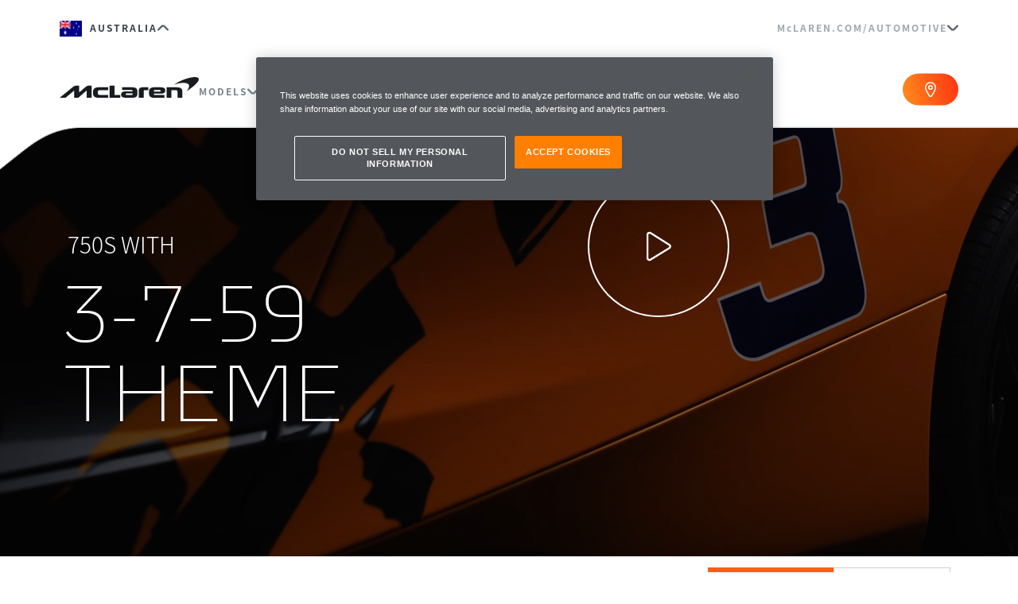

--- FILE ---
content_type: text/html;charset=utf-8
request_url: https://cars.mclaren.com/au-en/750s/3759
body_size: 20965
content:
<!DOCTYPE HTML>
<html lang="en" data-locale="en" data-country="au">


  <head>
    <meta charset="UTF-8"/>
    
    
      <title>750s with 3759 Theme | AU</title>
    
    



<link rel="canonical" href="https://cars.mclaren.com/au-en/750s/3759"/>



  
    
    
    
    
    <link rel="alternate" href="https://cars.mclaren.com/en/750s/3759" hreflang="x-default"/>
  

  
    
    
    
    
    <link rel="alternate" href="https://cars.mclaren.com/gb-en/750s/3759" hreflang="en-gb"/>
  

  
    
    
    
    
    <link rel="alternate" href="https://cars.mclaren.com/us-en/750s/3759" hreflang="en-us"/>
  

  
    
    
    
    
    <link rel="alternate" href="https://cars.mclaren.com/au-en/750s/3759" hreflang="en-au"/>
  

  
    
    
    
    
    <link rel="alternate" href="https://cars.mclaren.com/de-de/750s/3759" hreflang="de-de"/>
  

  
    
    
    
    
    <link rel="alternate" href="https://cars.mclaren.com/es-es/750s/3759" hreflang="es-es"/>
  

  
    
    
    
    
    <link rel="alternate" href="https://cars.mclaren.com/fr-fr/750s/3759" hreflang="fr-fr"/>
  

  
    
    
    
    
    <link rel="alternate" href="https://cars.mclaren.com/it-it/750s/3759" hreflang="it-it"/>
  

  
    
    
    
    
    <link rel="alternate" href="https://cars.mclaren.com/br-pt/750s/3759" hreflang="pt-BR-br"/>
  

  
    
    
    
    
    <link rel="alternate" href="https://mclarencars.cn/cn-zh/750s/3759" hreflang="zh-CN-cn"/>
  

  
    
    
    
    
    <link rel="alternate" href="https://cars.mclaren.com/jp-ja/750s/3759" hreflang="ja-jp"/>
  


    <meta name="description" content="Sixty years of cutting-edge engineering. Three iconic races. And a team that embodies the spirit of innovation and craftsmanship. To celebrate McLaren’s 60th anniversary our McLaren Special Operations (MSO) division has created the striking new 3-7-59 theme, a tribute to the legacy-defining triple crown victory."/>
    <meta name="viewport" content="width=device-width, initial-scale=1, maximum-scale=1, shrink-to-fit=no, viewport-fit=cover"/>
    
    <meta name="template" content="product"/>
    



    <meta name="baidu-site-verification" content="LjxyIMmr4D"/>

    <link rel="dns-prefetch" href="//dpm.demdex.net"/>
<link rel="dns-prefetch" href="//mclaren.demdex.net"/>
<link rel="dns-prefetch" href="//at.mclaren.com"/>
<link rel="dns-prefetch" href="//aas.mclaren.com"/>
    <meta property="og:title" content="750s with 3759 Theme"/>
<meta property="og:description" content="Sixty years of cutting-edge engineering. Three iconic races. And a team that embodies the spirit of innovation and craftsmanship. To celebrate McLaren’s 60th anniversary our McLaren Special Operations (MSO) division has created the striking new 3-7-59 theme, a tribute to the legacy-defining triple crown victory."/>

    
  
    
<link rel="stylesheet" href="/etc.clientlibs/mclaren/clientlibs/clientlib-site.min.e09d686ef90e42b54310f5437594f13a.css" type="text/css">



  


    
    

    
    
    

    

    
    
    

    
  <link rel="apple-touch-icon" sizes="180x180" href="/etc.clientlibs/mclaren/clientlibs/clientlib-site/resources/favicons/apple-touch-icon-180x180.png"/>
  <link rel="icon" type="image/png" sizes="192x192" href="/etc.clientlibs/mclaren/clientlibs/clientlib-site/resources/favicons/android-chrome-192x192.png"/>
  <link rel="icon" type="image/png" sizes="512x512" href="/etc.clientlibs/mclaren/clientlibs/clientlib-site/resources/favicons/android-chrome-512x512.png"/>
  <link rel="icon" type="image/png" sizes="32x32" href="/etc.clientlibs/mclaren/clientlibs/clientlib-site/resources/favicons/favicon-32x32.png"/>
  <link rel="icon" type="image/png" sizes="16x16" href="/etc.clientlibs/mclaren/clientlibs/clientlib-site/resources/favicons/favicon-16x16.png"/>
  <link rel="shortcut icon" href="/etc.clientlibs/mclaren/clientlibs/clientlib-site/resources/favicons/favicon.ico" type="image/x-icon"/>

    
  <link rel="preload" href="/etc.clientlibs/mclaren/clientlibs/clientlib-site/resources/asset/font/mclaren-bespoke-light.6555357.woff2" as="font" type="font/woff2" crossorigin/>
  <link rel="preload" href="/etc.clientlibs/mclaren/clientlibs/clientlib-site/resources/asset/font/mclaren-bespoke-regular.9527808.woff2" as="font" type="font/woff2" crossorigin/>
  <link rel="preload" href="/etc.clientlibs/mclaren/clientlibs/clientlib-site/resources/asset/font/mclaren-bespoke-bold.49950c5.woff2" as="font" type="font/woff2" crossorigin/>

    


  
  <script type="text/javascript" src="https://cdn-ukwest.onetrust.com/consent/30c355e9-3c67-4b8d-b92d-c7b8ec1b3bc7/OtAutoBlock.js"></script>
  <script src="https://cdn-ukwest.onetrust.com/scripttemplates/otSDKStub.js" data-document-language="true" type="text/javascript" charset="UTF-8" data-domain-script="30c355e9-3c67-4b8d-b92d-c7b8ec1b3bc7"></script>
  
  



<script type="text/javascript">
  function OptanonWrapper() { }
</script>

    



<script>(function(w,d,s,l,i){w[l]=w[l]||[];w[l].push({'gtm.start':
      new Date().getTime(),event:'gtm.js'});var f=d.getElementsByTagName(s)[0],
    j=d.createElement(s),dl=l!='dataLayer'?'&l='+l:'';j.async=true;j.src=
    '//www.googletagmanager.com/gtm.js?id='+i+dl;f.parentNode.insertBefore(j,f);
})(window,document,'script','dataLayer','GTM-TJNV2DH');</script>
    <!-- pre-hiding code snippet for Adobe Target -->
<script>
  var adobeTargetPrehidingCode = true;
  (function(g,b,d,f){(function(a,c,d){if(a){var e=b.createElement("style");e.id=c;e.innerHTML=d;a.appendChild(e)}})(b.getElementsByTagName("head")[0],"at-body-style",d);setTimeout(function(){var a=b.getElementsByTagName("head")[0];if(a){var c=b.getElementById("at-body-style");c&&a.removeChild(c)}},f)})(window,document,"body {opacity: 0 !important}",3E3);
</script>

<!-- establish Data Layer -->
<script>
  window.appEventData = window.appEventData || [];
</script>
    


<script src="//assets.adobedtm.com/launch-EN6022e008845743eaa8dacab9deb86c46.min.js" async></script>







    

  
  
  <script type="application/ld+json">{"name":"750s with 3759 Theme","encoding":[],"@context":"http://schema.org/","@type":"3DModel"}</script>

    

    
        <script src="https://assets.adobedtm.com/c75c16ad1694/5ee66854f021/launch-1a26f27692f8.min.js" integrity="sha384-a8gS7bxSw7L9rj5lZgHh3Ie0HewOpkkTlN3TxxTrCdZLYAF7uTAgBgzSvySRUinw" crossorigin="anonymous" async></script>
    

    




    <script>
      window.pageInfo = {
        category: 'McLaren 750s',
        country: 'au',
        language: 'en',
        path: '/content/mclaren/au/en/750s/3759',
        region: 'The region of the user',
        search: {
          keyword: '',
          results: ''
        },
        title: '750s with 3759 Theme',
        type: 'product',
        gtmID: 'GTM-TJNV2DH'
      }
    </script>
  </head>


<body class="page basicpage font-en">





<noscript><iframe src="//www.googletagmanager.com/ns.html?id=GTM-TJNV2DH" height="0" width="0" style="display:none;visibility:hidden"></iframe></noscript>



  



  <div id="app">
  <div data-component="app-root" data-sticky-header="true" style="--page-theme-color-primary: #FF5E17; --page-theme-color-secondary: #FF8D1C;">

    
    





















<section data-component="n015-global-header" class="n015-global-header">

    <div class="global-header-container">
        
    <section class="mobile-header js-mobile-header">
        <div class="mobile-header-wrapper">
            <div class="mobile-header-logo-back-switch">
                <a href="/au-en" class="header-logo mobile-logo js-mobile-header-logo">
                    
  <span class="icon  " data-component="icon" data-icon="mclaren-logo-dark"></span>

                </a>
                <button class="mobile-header-button mobile-header-back-button hidden js-mobile-header-back-button">
                    
  <span class="icon  " data-component="icon" data-icon="chevron-left-thin"></span>

                </button>
            </div>

            <h3 class="mobile-header-title heading-04 js-mobile-header-title"></h3>

            <div class="mobile-header-hamburger-close-switch js-mobile-header-hamburger-close-switch">
                <button class="mobile-header-button hidden mobile-header-close-button js-mobile-header-close-button">
                    
  <span class="icon  " data-component="icon" data-icon="close"></span>

                </button>

                <button class="mobile-header-button mobile-header-hamburger-button js-mobile-header-hamburger-button">
                    <p class="cta">Menu</p>
                    
  <span class="icon  " data-component="icon" data-icon="hamburger-variant"></span>

                </button>
            </div>
        </div>
        
  <span class="icon  mobile-bottom-slant js-mobile-body-slant" data-component="icon" data-icon="bottom-slant-mobile"></span>

    </section>



        <div class="global-header-menu-items js-global-header-menu-items">
            <div class="global-header-menu-items-wrapper js-global-header-menu-items-wrapper">

                <div class="global-top-header js-global-top-header-desktop">
                    <div class="n016-global-top-header" data-component="n016-global-top-header">
    
    

    <div class="container">
        <div class="row">
            <a href="/au-en" class="header-logo">
                
  <span class="icon  " data-component="icon" data-icon="mclaren-logo-dark"></span>

            </a>
            <div class="global-top-header-wrapper js-global-top-header-wrapper">
                <div class="language-selector">
                    


<div class="n031-global-language-switch" data-component="n031-global-language-switch">
    <div class="language-wrapper js-language-wrapper">
        
            
                
            
        
            
                
            
        
            
                
            
        
            
                
                    <button class="current-language language-link js-dropdown-toggler">
                        <div class="cta">
                            
                            <img class="flag lazyload" alt="Australia" src="[data-uri]" data-src="https://mclaren.scene7.com/is/image/mclaren/australia?wid=42" data-srcset="https://mclaren.scene7.com/is/image/mclaren/australia?wid=42 42w" height="28" width="42"/>
                            
                            
                            <p class="language-label">Australia</p>
                        </div>
                        
  <span class="icon  arrow-icon" data-component="icon" data-icon="down-arrow"></span>

                    </button>
                
            
        
            
                
            
        
            
                
            
        
            
                
            
        
            
                
            
        
            
                
            
        
            
                
            
        
            
                
            
        

        <div class="language-switchers js-language-list">
            
                
                    
                    
                    <a href="https://cars.mclaren.com/en/750s/3759" class="language-link js-language-link cta">
                        <img class="flag lazyload" alt="Global" src="[data-uri]" data-src="https://mclaren.scene7.com/is/image/mclaren/globe?fmt=png-alpha&amp;wid=42" data-srcset="https://mclaren.scene7.com/is/image/mclaren/globe?fmt=png-alpha&amp;wid=42 42w" height="28" width="42"/>
                        
                        
                        <p class="language-label">Global</p>
                    </a>
                
            
                
                    
                    
                    <a href="https://cars.mclaren.com/gb-en/750s/3759" class="language-link js-language-link cta">
                        <img class="flag lazyload" alt="United Kingdom" src="[data-uri]" data-src="https://mclaren.scene7.com/is/image/mclaren/united-kingdom?fmt=png-alpha&amp;wid=42" data-srcset="https://mclaren.scene7.com/is/image/mclaren/united-kingdom?fmt=png-alpha&amp;wid=42 42w" height="28" width="42"/>
                        
                        
                        <p class="language-label">UK</p>
                    </a>
                
            
                
                    
                    
                    <a href="https://cars.mclaren.com/us-en/750s/3759" class="language-link js-language-link cta">
                        <img class="flag lazyload" alt="United States" src="[data-uri]" data-src="https://mclaren.scene7.com/is/image/mclaren/united-states?fmt=png-alpha&amp;wid=42" data-srcset="https://mclaren.scene7.com/is/image/mclaren/united-states?fmt=png-alpha&amp;wid=42 42w" height="28" width="42"/>
                        
                        
                        <p class="language-label">US</p>
                    </a>
                
            
                
                    
                    
                    <a href="https://cars.mclaren.com/au-en/750s/3759" class="language-link js-language-link cta">
                        <img class="flag lazyload" alt="Australia" src="[data-uri]" data-src="https://mclaren.scene7.com/is/image/mclaren/australia?wid=42" data-srcset="https://mclaren.scene7.com/is/image/mclaren/australia?wid=42 42w" height="28" width="42"/>
                        
                        
                        <p class="language-label">Australia</p>
                    </a>
                
            
                
                    
                    
                    <a href="https://cars.mclaren.com/de-de/750s/3759" class="language-link js-language-link cta">
                        <img class="flag lazyload" alt="Germany" src="[data-uri]" data-src="https://mclaren.scene7.com/is/image/mclaren/germany?fmt=png-alpha&amp;wid=42" data-srcset="https://mclaren.scene7.com/is/image/mclaren/germany?fmt=png-alpha&amp;wid=42 42w" height="28" width="42"/>
                        
                        
                        <p class="language-label">German</p>
                    </a>
                
            
                
                    
                    
                    <a href="https://cars.mclaren.com/es-es/750s/3759" class="language-link js-language-link cta">
                        <img class="flag lazyload" alt="Spain" src="[data-uri]" data-src="https://mclaren.scene7.com/is/image/mclaren/spain?fmt=png-alpha&amp;wid=42" data-srcset="https://mclaren.scene7.com/is/image/mclaren/spain?fmt=png-alpha&amp;wid=42 42w" height="28" width="42"/>
                        
                        
                        <p class="language-label">Spanish</p>
                    </a>
                
            
                
                    
                    
                    <a href="https://cars.mclaren.com/fr-fr/750s/3759" class="language-link js-language-link cta">
                        <img class="flag lazyload" alt="France" src="[data-uri]" data-src="https://mclaren.scene7.com/is/image/mclaren/france?fmt=png-alpha&amp;wid=42" data-srcset="https://mclaren.scene7.com/is/image/mclaren/france?fmt=png-alpha&amp;wid=42 42w" height="28" width="42"/>
                        
                        
                        <p class="language-label">French</p>
                    </a>
                
            
                
                    
                    
                    <a href="https://cars.mclaren.com/it-it/750s/3759" class="language-link js-language-link cta">
                        <img class="flag lazyload" alt="Italy" src="[data-uri]" data-src="https://mclaren.scene7.com/is/image/mclaren/italy?fmt=png-alpha&amp;wid=42" data-srcset="https://mclaren.scene7.com/is/image/mclaren/italy?fmt=png-alpha&amp;wid=42 42w" height="28" width="42"/>
                        
                        
                        <p class="language-label">Italian</p>
                    </a>
                
            
                
                    
                    
                    <a href="https://cars.mclaren.com/br-pt/750s/3759" class="language-link js-language-link cta">
                        <img class="flag lazyload" alt="Brazil" src="[data-uri]" data-src="https://mclaren.scene7.com/is/image/mclaren/brazil?fmt=png-alpha&amp;wid=42" data-srcset="https://mclaren.scene7.com/is/image/mclaren/brazil?fmt=png-alpha&amp;wid=42 42w" height="28" width="42"/>
                        
                        
                        <p class="language-label">Portuguese</p>
                    </a>
                
            
                
                    
                    
                    <a href="https://mclarencars.cn/cn-zh/750s/3759" class="language-link js-language-link cta">
                        <img class="flag lazyload" alt="China" src="[data-uri]" data-src="https://mclaren.scene7.com/is/image/mclaren/china?fmt=png-alpha&amp;wid=42" data-srcset="https://mclaren.scene7.com/is/image/mclaren/china?fmt=png-alpha&amp;wid=42 42w" height="28" width="42"/>
                        
                        
                        <p class="language-label">Chinese</p>
                    </a>
                
            
                
                    
                    
                    <a href="https://cars.mclaren.com/jp-ja/750s/3759" class="language-link js-language-link cta">
                        <img class="flag lazyload" alt="Japan" src="[data-uri]" data-src="https://mclaren.scene7.com/is/image/mclaren/japan-1?fmt=png-alpha&amp;wid=42" data-srcset="https://mclaren.scene7.com/is/image/mclaren/japan-1?fmt=png-alpha&amp;wid=42 42w" height="28" width="42"/>
                        
                        
                        <p class="language-label">Japanese</p>
                    </a>
                
            
        </div>
    </div>
</div>

                </div>

                <div class="section-selector js-section-selector">
                    <button class="section-selector-menu-button js-section-selector-menu-button">
                        <p class="cta">McLaren.com</p>
                        <span class="cta">/</span>
                        <p class="cta section">Automotive</p>
                        
  <span class="icon  arrow-icon" data-component="icon" data-icon="down-arrow"></span>

                    </button>

                    <div class="section-selector-menu-items js-section-selector-menu-items">
                        
                            <div class="menu-item active">
                                <p class="cta">You are with</p>
                                

                                
                                    <p class="copy-01 item-label">Automotive</p>
                                

                            </div>
                        
                            <div class="menu-item ">
                                <p class="cta">Discover more about</p>
                                
                                    <a class="link-item copy-01" href="https://www.mclaren.com/racing/">
                                        <p class="link-item-label item-label">Racing</p>
                                        
  <span class="icon  arrow-icon" data-component="icon" data-icon="arrow-link-thin"></span>

                                    </a>
                                

                                

                            </div>
                        
                    </div>
                </div>
            </div>
        </div>
    </div>

    <div class="bottom-slant-wrapper">
        
  <span class="icon  bottom-slant js-body-slant" data-component="icon" data-icon="global-header-background-active"></span>

        <span class="bottom-slant-span js-bottom-slant-span"></span>
    </div>
</div>

                </div>

                
                

    
        
        <section data-component="n017-expanded-header" class="n017-expanded-header" data-category="models">
            <div class="container">
                <div class="row">
                    <div class="expanded-menu-container">
                        <div class="panels-wrapper">
                            <section class="panel js-panel" data-category="" data-track-category="New Releases">
                                <div class="panel-scroll-container">
                                    <div class="panel-wrapper">
                                        <div class="title-wrapper">
                                            <h3 class="heading-03">
                                                <span>New</span>
                                                Releases</h3>
                                        </div>
                                        <ul class="menu-panel-items">
                                            <li class="menu-panel-list-item">
                                                
                                                
                                                <a class="expanded-menu-release-detail" href="https://cars.mclaren.com/au-en/750s">
                                                    <div class="highlight-detail-asset js-highlight-detail-asset">
                                                        
                                                        <img class="video" src="https://mclaren.scene7.com/is/image/mclaren/img-front34-3?wid=1024&hei=551"/>
                                                    </div>
                                                    <div class="expanded-menu-release-detail-name">
                                                        <p class="title">McLaren 750s</p>
                                                        
  <span class="icon  arrow-icon" data-component="icon" data-icon="chevron-right"></span>

                                                    </div>
                                                </a>
                                            </li>
                                        
                                            <li class="menu-panel-list-item">
                                                
                                                
                                                <a class="expanded-menu-release-detail" href="https://cars.mclaren.com/au-en/artura">
                                                    <div class="highlight-detail-asset js-highlight-detail-asset">
                                                        
                                                        <img class="video" src="https://mclaren.scene7.com/is/image/mclaren/P16FluxG34thFront_2?wid=1276&hei=718"/>
                                                    </div>
                                                    <div class="expanded-menu-release-detail-name">
                                                        <p class="title">Artura</p>
                                                        
  <span class="icon  arrow-icon" data-component="icon" data-icon="chevron-right"></span>

                                                    </div>
                                                </a>
                                            </li>
                                        
                                            <li class="menu-panel-list-item">
                                                
                                                
                                                <a class="expanded-menu-release-detail" href="https://cars.mclaren.com/au-en/gts">
                                                    <div class="highlight-detail-asset js-highlight-detail-asset">
                                                        
                                                        <img class="video" src="/content/dam/mclaren-automotive/model-images/gts/gts/McLaren_Orange.png"/>
                                                    </div>
                                                    <div class="expanded-menu-release-detail-name">
                                                        <p class="title">McLaren GTS</p>
                                                        
  <span class="icon  arrow-icon" data-component="icon" data-icon="chevron-right"></span>

                                                    </div>
                                                </a>
                                            </li>
                                        
                                            <li class="menu-panel-list-item">
                                                
                                                
                                                <a class="expanded-menu-release-detail" href="https://cars.mclaren.com/au-en/W1">
                                                    <div class="highlight-detail-asset js-highlight-detail-asset">
                                                        
                                                        <img class="video" src="https://mclaren.scene7.com/is/image/mclaren/P18_QuantumLeap_Front_3-4_Thumb_v3?wid=1024&hei=576"/>
                                                    </div>
                                                    <div class="expanded-menu-release-detail-name">
                                                        <p class="title">McLaren W1 - The Real Supercar</p>
                                                        
  <span class="icon  arrow-icon" data-component="icon" data-icon="chevron-right"></span>

                                                    </div>
                                                </a>
                                            </li>
                                        </ul>
                                    </div>
                                </div>
                            </section>

                            <section class="panel js-panel" data-category="" data-track-category="Explore Models">
                                <div class="panel-scroll-container">
                                    <div class="panel-wrapper">
                                        <div class="title-wrapper">
                                            <h3 class="heading-03">
                                                <span>Explore</span>
                                                Models</h3>
                                        </div>

                                        <ul class="menu-panel-items">

                                            <li class="menu-panel-list-item">
                                                

                                                
                                                    <button class="menu-panel-item js-menu-panel-item js-sub-menu-item" data-category="Supercars">
                                                        <p class="cta">Supercars</p>
                                                        
  <span class="icon  plus-icon" data-component="icon" data-icon="plus"></span>

                                                        
  <span class="icon  minus-icon" data-component="icon" data-icon="minus"></span>

                                                    </button>

                                                    <section class="panel sub-menu-panel-item js-sub-menu-panel-item js-panel" data-category="Supercars" data-track-category="">
                                                        <div class="panel-scroll-container">
                                                            <div class="panel-wrapper">
                                                                <div class="title-wrapper">
                                                                    <h3 class="heading-03">Supercars</h3>
                                                                </div>
                                                                <ul class="menu-panel-items">
                                                                    <li class="menu-panel-list-item">
                                                                        
                                                                        
                                                                        <a class="menu-panel-item js-menu-panel-item" href="https://cars.mclaren.com/au-en/artura">
                                                                            <div class="sub-menu-panel-item-video-label-wrapper">
                                                                                
                                                                                <img class="video small" src="https://mclaren.scene7.com/is/image/mclaren/P16_AR_SideRender-jelly?wid=512&hei=124"/>
                                                                                <p class="cta">Artura</p>
                                                                            </div>
                                                                            
                                                                            
  <span class="icon  arrow-icon" data-component="icon" data-icon="chevron-right"></span>

                                                                        </a>
                                                                    </li>
<li class="menu-panel-list-item">
                                                                        
                                                                        
                                                                        <a class="menu-panel-item js-menu-panel-item" href="https://cars.mclaren.com/au-en/artura-spider">
                                                                            <div class="sub-menu-panel-item-video-label-wrapper">
                                                                                
                                                                                <img class="video small" src="https://mclaren.scene7.com/is/image/mclaren/ML_P16S_preview_v2?wid=512&hei=124"/>
                                                                                <p class="cta">Artura Spider</p>
                                                                            </div>
                                                                            
                                                                            
  <span class="icon  arrow-icon" data-component="icon" data-icon="chevron-right"></span>

                                                                        </a>
                                                                    </li>
<li class="menu-panel-list-item">
                                                                        
                                                                        
                                                                        <a class="menu-panel-item js-menu-panel-item" href="https://cars.mclaren.com/au-en/750s">
                                                                            <div class="sub-menu-panel-item-video-label-wrapper">
                                                                                
                                                                                <img class="video small" src="/content/dam/mclaren-automotive/models/model-navigation/super-series/750S.png"/>
                                                                                <p class="cta">750S</p>
                                                                            </div>
                                                                            
                                                                            
  <span class="icon  arrow-icon" data-component="icon" data-icon="chevron-right"></span>

                                                                        </a>
                                                                    </li>
<li class="menu-panel-list-item">
                                                                        
                                                                        
                                                                        <a class="menu-panel-item js-menu-panel-item" href="https://cars.mclaren.com/au-en/750s-spider">
                                                                            <div class="sub-menu-panel-item-video-label-wrapper">
                                                                                
                                                                                <img class="video small" src="/content/dam/mclaren-automotive/models/model-navigation/super-series/750S_spider.png"/>
                                                                                <p class="cta">750S Spider</p>
                                                                            </div>
                                                                            
                                                                            
  <span class="icon  arrow-icon" data-component="icon" data-icon="chevron-right"></span>

                                                                        </a>
                                                                    </li>
<li class="menu-panel-list-item">
                                                                        
                                                                        
                                                                        <a class="menu-panel-item js-menu-panel-item" href="https://cars.mclaren.com/au-en/models">
                                                                            <div class="sub-menu-panel-item-video-label-wrapper">
                                                                                
                                                                                <img class="video small" src="https://mclaren.scene7.com/is/image/mclaren/View_All_Models_Car_Image?wid=1276&hei=316"/>
                                                                                <p class="cta">See All</p>
                                                                            </div>
                                                                            
                                                                            
  <span class="icon  arrow-icon" data-component="icon" data-icon="chevron-right"></span>

                                                                        </a>
                                                                    </li>

                                                                </ul>
                                                            </div>
                                                        </div>
                                                    </section>
                                                

                                            </li>
                                        

                                            <li class="menu-panel-list-item">
                                                

                                                
                                                    <button class="menu-panel-item js-menu-panel-item js-sub-menu-item" data-category="GTS">
                                                        <p class="cta">GTS</p>
                                                        
  <span class="icon  plus-icon" data-component="icon" data-icon="plus"></span>

                                                        
  <span class="icon  minus-icon" data-component="icon" data-icon="minus"></span>

                                                    </button>

                                                    <section class="panel sub-menu-panel-item js-sub-menu-panel-item js-panel" data-category="GTS" data-track-category="">
                                                        <div class="panel-scroll-container">
                                                            <div class="panel-wrapper">
                                                                <div class="title-wrapper">
                                                                    <h3 class="heading-03">GTS</h3>
                                                                </div>
                                                                <ul class="menu-panel-items">
                                                                    <li class="menu-panel-list-item">
                                                                        
                                                                        
                                                                        <a class="menu-panel-item js-menu-panel-item" href="https://cars.mclaren.com/au-en/gts">
                                                                            <div class="sub-menu-panel-item-video-label-wrapper">
                                                                                
                                                                                <img class="video small" src="https://mclaren.scene7.com/is/image/mclaren/P22_SideRender-jelly_2?wid=512&hei=124"/>
                                                                                <p class="cta">GTS</p>
                                                                            </div>
                                                                            
                                                                            
  <span class="icon  arrow-icon" data-component="icon" data-icon="chevron-right"></span>

                                                                        </a>
                                                                    </li>
<li class="menu-panel-list-item">
                                                                        
                                                                        
                                                                        <a class="menu-panel-item js-menu-panel-item" href="https://cars.mclaren.com/au-en/models">
                                                                            <div class="sub-menu-panel-item-video-label-wrapper">
                                                                                
                                                                                <img class="video small" src="https://mclaren.scene7.com/is/image/mclaren/View_All_Models_Car_Image?wid=1276&hei=316"/>
                                                                                <p class="cta">See All</p>
                                                                            </div>
                                                                            
                                                                            
  <span class="icon  arrow-icon" data-component="icon" data-icon="chevron-right"></span>

                                                                        </a>
                                                                    </li>

                                                                </ul>
                                                            </div>
                                                        </div>
                                                    </section>
                                                

                                            </li>
                                        

                                            <li class="menu-panel-list-item">
                                                

                                                
                                                    <button class="menu-panel-item js-menu-panel-item js-sub-menu-item" data-category="Ultimate ">
                                                        <p class="cta">Ultimate </p>
                                                        
  <span class="icon  plus-icon" data-component="icon" data-icon="plus"></span>

                                                        
  <span class="icon  minus-icon" data-component="icon" data-icon="minus"></span>

                                                    </button>

                                                    <section class="panel sub-menu-panel-item js-sub-menu-panel-item js-panel" data-category="Ultimate " data-track-category="">
                                                        <div class="panel-scroll-container">
                                                            <div class="panel-wrapper">
                                                                <div class="title-wrapper">
                                                                    <h3 class="heading-03">Ultimate </h3>
                                                                </div>
                                                                <ul class="menu-panel-items">
                                                                    <li class="menu-panel-list-item">
                                                                        
                                                                        
                                                                        <a class="menu-panel-item js-menu-panel-item" href="https://cars.mclaren.com/au-en/ultimate-models">
                                                                            <div class="sub-menu-panel-item-video-label-wrapper">
                                                                                
                                                                                <img class="video small" src="https://mclaren.scene7.com/is/image/mclaren/View_All_Models_Car_Image?wid=1276&hei=316"/>
                                                                                <p class="cta">Overview</p>
                                                                            </div>
                                                                            
                                                                            
  <span class="icon  arrow-icon" data-component="icon" data-icon="chevron-right"></span>

                                                                        </a>
                                                                    </li>
<li class="menu-panel-list-item">
                                                                        
                                                                        
                                                                        <a class="menu-panel-item js-menu-panel-item" href="https://cars.mclaren.com/au-en/real-supercar-W1-1300BST">
                                                                            <div class="sub-menu-panel-item-video-label-wrapper">
                                                                                
                                                                                <img class="video small" src="https://mclaren.scene7.com/is/image/mclaren/nav_small?wid=512&hei=168"/>
                                                                                <p class="cta">W1</p>
                                                                            </div>
                                                                            
                                                                            
  <span class="icon  arrow-icon" data-component="icon" data-icon="chevron-right"></span>

                                                                        </a>
                                                                    </li>
<li class="menu-panel-list-item">
                                                                        
                                                                        
                                                                        <a class="menu-panel-item js-menu-panel-item" href="https://cars.mclaren.com/au-en/ultimate-models/mclaren-elva">
                                                                            <div class="sub-menu-panel-item-video-label-wrapper">
                                                                                
                                                                                <img class="video small" src="https://mclaren.scene7.com/is/image/mclaren/P26-Jellybean-1?wid=512&hei=124"/>
                                                                                <p class="cta">Elva</p>
                                                                            </div>
                                                                            
                                                                            
  <span class="icon  arrow-icon" data-component="icon" data-icon="chevron-right"></span>

                                                                        </a>
                                                                    </li>
<li class="menu-panel-list-item">
                                                                        
                                                                        
                                                                        <a class="menu-panel-item js-menu-panel-item" href="https://cars.mclaren.com/au-en/ultimate-models/mclaren-senna-gtr">
                                                                            <div class="sub-menu-panel-item-video-label-wrapper">
                                                                                
                                                                                <img class="video small" src="https://mclaren.scene7.com/is/image/mclaren/senna-gtr-optimised-30-1?wid=512&hei=124"/>
                                                                                <p class="cta">McLaren Senna GTR</p>
                                                                            </div>
                                                                            
                                                                            
  <span class="icon  arrow-icon" data-component="icon" data-icon="chevron-right"></span>

                                                                        </a>
                                                                    </li>
<li class="menu-panel-list-item">
                                                                        
                                                                        
                                                                        <a class="menu-panel-item js-menu-panel-item" href="https://cars.mclaren.com/au-en/ultimate-models/mclaren-speedtail">
                                                                            <div class="sub-menu-panel-item-video-label-wrapper">
                                                                                
                                                                                <img class="video small" src="https://mclaren.scene7.com/is/image/mclaren/Speedtail-optimised-30-1?wid=512&hei=124"/>
                                                                                <p class="cta">Speedtail</p>
                                                                            </div>
                                                                            
                                                                            
  <span class="icon  arrow-icon" data-component="icon" data-icon="chevron-right"></span>

                                                                        </a>
                                                                    </li>
<li class="menu-panel-list-item">
                                                                        
                                                                        
                                                                        <a class="menu-panel-item js-menu-panel-item" href="https://cars.mclaren.com/au-en/ultimate-models/mclaren-senna">
                                                                            <div class="sub-menu-panel-item-video-label-wrapper">
                                                                                
                                                                                <img class="video small" src="https://mclaren.scene7.com/is/image/mclaren/senna-2?wid=512&hei=124"/>
                                                                                <p class="cta">McLaren Senna</p>
                                                                            </div>
                                                                            
                                                                            
  <span class="icon  arrow-icon" data-component="icon" data-icon="chevron-right"></span>

                                                                        </a>
                                                                    </li>

                                                                </ul>
                                                            </div>
                                                        </div>
                                                    </section>
                                                

                                            </li>
                                        

                                            <li class="menu-panel-list-item">
                                                

                                                
                                                    <button class="menu-panel-item js-menu-panel-item js-sub-menu-item" data-category="Legacy">
                                                        <p class="cta">Legacy</p>
                                                        
  <span class="icon  plus-icon" data-component="icon" data-icon="plus"></span>

                                                        
  <span class="icon  minus-icon" data-component="icon" data-icon="minus"></span>

                                                    </button>

                                                    <section class="panel sub-menu-panel-item js-sub-menu-panel-item js-panel" data-category="Legacy" data-track-category="">
                                                        <div class="panel-scroll-container">
                                                            <div class="panel-wrapper">
                                                                <div class="title-wrapper">
                                                                    <h3 class="heading-03">Legacy</h3>
                                                                </div>
                                                                <ul class="menu-panel-items">
                                                                    <li class="menu-panel-list-item">
                                                                        
                                                                        
                                                                        <a class="menu-panel-item js-menu-panel-item" href="https://cars.mclaren.com/au-en/new-mclaren-gt">
                                                                            <div class="sub-menu-panel-item-video-label-wrapper">
                                                                                
                                                                                <img class="video small" src="https://mclaren.scene7.com/is/image/mclaren/P22_SideRender-jelly?wid=512&hei=124"/>
                                                                                <p class="cta">GT</p>
                                                                            </div>
                                                                            
                                                                            
  <span class="icon  arrow-icon" data-component="icon" data-icon="chevron-right"></span>

                                                                        </a>
                                                                    </li>
<li class="menu-panel-list-item">
                                                                        
                                                                        
                                                                        <a class="menu-panel-item js-menu-panel-item" href="https://cars.mclaren.com/au-en/super-series/765lt-spider">
                                                                            <div class="sub-menu-panel-item-video-label-wrapper">
                                                                                
                                                                                <img class="video small" src="https://mclaren.scene7.com/is/image/mclaren/P14RS_SideRender2?wid=512&hei=124"/>
                                                                                <p class="cta">765LT Spider</p>
                                                                            </div>
                                                                            
                                                                            
  <span class="icon  arrow-icon" data-component="icon" data-icon="chevron-right"></span>

                                                                        </a>
                                                                    </li>
<li class="menu-panel-list-item">
                                                                        
                                                                        
                                                                        <a class="menu-panel-item js-menu-panel-item" href="https://cars.mclaren.com/au-en/super-series/765lt">
                                                                            <div class="sub-menu-panel-item-video-label-wrapper">
                                                                                
                                                                                <img class="video small" src="https://mclaren.scene7.com/is/image/mclaren/765-1?wid=512&hei=124"/>
                                                                                <p class="cta">765LT</p>
                                                                            </div>
                                                                            
                                                                            
  <span class="icon  arrow-icon" data-component="icon" data-icon="chevron-right"></span>

                                                                        </a>
                                                                    </li>
<li class="menu-panel-list-item">
                                                                        
                                                                        
                                                                        <a class="menu-panel-item js-menu-panel-item" href="https://cars.mclaren.com/au-en/super-series/720s">
                                                                            <div class="sub-menu-panel-item-video-label-wrapper">
                                                                                
                                                                                <img class="video small" src="https://mclaren.scene7.com/is/image/mclaren/720s-coupe-jellybean-optimised-1?wid=512&hei=124"/>
                                                                                <p class="cta">720S</p>
                                                                            </div>
                                                                            
                                                                            
  <span class="icon  arrow-icon" data-component="icon" data-icon="chevron-right"></span>

                                                                        </a>
                                                                    </li>
<li class="menu-panel-list-item">
                                                                        
                                                                        
                                                                        <a class="menu-panel-item js-menu-panel-item" href="https://cars.mclaren.com/au-en/super-series/720s-spider">
                                                                            <div class="sub-menu-panel-item-video-label-wrapper">
                                                                                
                                                                                <img class="video small" src="https://mclaren.scene7.com/is/image/mclaren/720s-jellybean-optimised-1?wid=512&hei=124"/>
                                                                                <p class="cta">720S Spider</p>
                                                                            </div>
                                                                            
                                                                            
  <span class="icon  arrow-icon" data-component="icon" data-icon="chevron-right"></span>

                                                                        </a>
                                                                    </li>
<li class="menu-panel-list-item">
                                                                        
                                                                        
                                                                        <a class="menu-panel-item js-menu-panel-item" href="https://cars.mclaren.com/au-en/sports-series/620r">
                                                                            <div class="sub-menu-panel-item-video-label-wrapper">
                                                                                
                                                                                <img class="video small" src="https://mclaren.scene7.com/is/image/mclaren/620-r-1?wid=420&hei=114"/>
                                                                                <p class="cta">620R</p>
                                                                            </div>
                                                                            
                                                                            
  <span class="icon  arrow-icon" data-component="icon" data-icon="chevron-right"></span>

                                                                        </a>
                                                                    </li>
<li class="menu-panel-list-item">
                                                                        
                                                                        
                                                                        <a class="menu-panel-item js-menu-panel-item" href="https://cars.mclaren.com/au-en/sports-series/600lt-spider">
                                                                            <div class="sub-menu-panel-item-video-label-wrapper">
                                                                                
                                                                                <img class="video small" src="https://mclaren.scene7.com/is/image/mclaren/600-lt-spider-2?wid=420&hei=113"/>
                                                                                <p class="cta">600LT Spider</p>
                                                                            </div>
                                                                            
                                                                            
  <span class="icon  arrow-icon" data-component="icon" data-icon="chevron-right"></span>

                                                                        </a>
                                                                    </li>
<li class="menu-panel-list-item">
                                                                        
                                                                        
                                                                        <a class="menu-panel-item js-menu-panel-item" href="https://cars.mclaren.com/au-en/sports-series/600lt">
                                                                            <div class="sub-menu-panel-item-video-label-wrapper">
                                                                                
                                                                                <img class="video small" src="https://mclaren.scene7.com/is/image/mclaren/600-lt-2?wid=420&hei=109"/>
                                                                                <p class="cta">600LT</p>
                                                                            </div>
                                                                            
                                                                            
  <span class="icon  arrow-icon" data-component="icon" data-icon="chevron-right"></span>

                                                                        </a>
                                                                    </li>
<li class="menu-panel-list-item">
                                                                        
                                                                        
                                                                        <a class="menu-panel-item js-menu-panel-item" href="https://cars.mclaren.com/au-en/sports-series/570s-spider">
                                                                            <div class="sub-menu-panel-item-video-label-wrapper">
                                                                                
                                                                                <img class="video small" src="https://mclaren.scene7.com/is/image/mclaren/570-s-spider-2?wid=420&hei=111"/>
                                                                                <p class="cta">570S Spider</p>
                                                                            </div>
                                                                            
                                                                            
  <span class="icon  arrow-icon" data-component="icon" data-icon="chevron-right"></span>

                                                                        </a>
                                                                    </li>
<li class="menu-panel-list-item">
                                                                        
                                                                        
                                                                        <a class="menu-panel-item js-menu-panel-item" href="https://cars.mclaren.com/au-en/sports-series/570s">
                                                                            <div class="sub-menu-panel-item-video-label-wrapper">
                                                                                
                                                                                <img class="video small" src="https://mclaren.scene7.com/is/image/mclaren/570-s-coupe-2?wid=420&hei=105"/>
                                                                                <p class="cta">570S </p>
                                                                            </div>
                                                                            
                                                                            
  <span class="icon  arrow-icon" data-component="icon" data-icon="chevron-right"></span>

                                                                        </a>
                                                                    </li>
<li class="menu-panel-list-item">
                                                                        
                                                                        
                                                                        <a class="menu-panel-item js-menu-panel-item" href="https://cars.mclaren.com/au-en/legacy/675lt-spider">
                                                                            <div class="sub-menu-panel-item-video-label-wrapper">
                                                                                
                                                                                <img class="video small" src="https://mclaren.scene7.com/is/image/mclaren/675-lt-spider-2?wid=512&hei=122"/>
                                                                                <p class="cta">675LT Spider</p>
                                                                            </div>
                                                                            
                                                                            
  <span class="icon  arrow-icon" data-component="icon" data-icon="chevron-right"></span>

                                                                        </a>
                                                                    </li>
<li class="menu-panel-list-item">
                                                                        
                                                                        
                                                                        <a class="menu-panel-item js-menu-panel-item" href="https://cars.mclaren.com/au-en/legacy/675lt">
                                                                            <div class="sub-menu-panel-item-video-label-wrapper">
                                                                                
                                                                                <img class="video small" src="https://mclaren.scene7.com/is/image/mclaren/675-lt-2?wid=512&hei=126"/>
                                                                                <p class="cta">675LT</p>
                                                                            </div>
                                                                            
                                                                            
  <span class="icon  arrow-icon" data-component="icon" data-icon="chevron-right"></span>

                                                                        </a>
                                                                    </li>
<li class="menu-panel-list-item">
                                                                        
                                                                        
                                                                        <a class="menu-panel-item js-menu-panel-item" href="https://cars.mclaren.com/au-en/sports-series/570gt">
                                                                            <div class="sub-menu-panel-item-video-label-wrapper">
                                                                                
                                                                                <img class="video small" src="https://mclaren.scene7.com/is/image/mclaren/570-gt-2?wid=420&hei=109"/>
                                                                                <p class="cta">570GT</p>
                                                                            </div>
                                                                            
                                                                            
  <span class="icon  arrow-icon" data-component="icon" data-icon="chevron-right"></span>

                                                                        </a>
                                                                    </li>
<li class="menu-panel-list-item">
                                                                        
                                                                        
                                                                        <a class="menu-panel-item js-menu-panel-item" href="https://cars.mclaren.com/au-en/sports-series/540c">
                                                                            <div class="sub-menu-panel-item-video-label-wrapper">
                                                                                
                                                                                <img class="video small" src="https://mclaren.scene7.com/is/image/mclaren/540-c-2?wid=420&hei=109"/>
                                                                                <p class="cta">540C</p>
                                                                            </div>
                                                                            
                                                                            
  <span class="icon  arrow-icon" data-component="icon" data-icon="chevron-right"></span>

                                                                        </a>
                                                                    </li>
<li class="menu-panel-list-item">
                                                                        
                                                                        
                                                                        <a class="menu-panel-item js-menu-panel-item" href="https://cars.mclaren.com/au-en/legacy/mclaren-p1">
                                                                            <div class="sub-menu-panel-item-video-label-wrapper">
                                                                                
                                                                                <img class="video small" src="https://mclaren.scene7.com/is/image/mclaren/p-1-2?wid=480&hei=120"/>
                                                                                <p class="cta">P1™</p>
                                                                            </div>
                                                                            
                                                                            
  <span class="icon  arrow-icon" data-component="icon" data-icon="chevron-right"></span>

                                                                        </a>
                                                                    </li>
<li class="menu-panel-list-item">
                                                                        
                                                                        
                                                                        <a class="menu-panel-item js-menu-panel-item" href="https://cars.mclaren.com/au-en/legacy/mclaren-p1-gtr">
                                                                            <div class="sub-menu-panel-item-video-label-wrapper">
                                                                                
                                                                                <img class="video small" src="https://mclaren.scene7.com/is/image/mclaren/p-1-gtr-2?wid=480&hei=121"/>
                                                                                <p class="cta">P1™ GTR</p>
                                                                            </div>
                                                                            
                                                                            
  <span class="icon  arrow-icon" data-component="icon" data-icon="chevron-right"></span>

                                                                        </a>
                                                                    </li>
<li class="menu-panel-list-item">
                                                                        
                                                                        
                                                                        <a class="menu-panel-item js-menu-panel-item" href="https://cars.mclaren.com/au-en/legacy/650s-spider">
                                                                            <div class="sub-menu-panel-item-video-label-wrapper">
                                                                                
                                                                                <img class="video small" src="https://mclaren.scene7.com/is/image/mclaren/650-s-spider-2?wid=420&hei=113"/>
                                                                                <p class="cta">650S Spider</p>
                                                                            </div>
                                                                            
                                                                            
  <span class="icon  arrow-icon" data-component="icon" data-icon="chevron-right"></span>

                                                                        </a>
                                                                    </li>
<li class="menu-panel-list-item">
                                                                        
                                                                        
                                                                        <a class="menu-panel-item js-menu-panel-item" href="https://cars.mclaren.com/au-en/legacy/650s-can-am-spider">
                                                                            <div class="sub-menu-panel-item-video-label-wrapper">
                                                                                
                                                                                <img class="video small" src="https://mclaren.scene7.com/is/image/mclaren/650-s-can-am-2?wid=420&hei=114"/>
                                                                                <p class="cta">650S Can-Am Spider</p>
                                                                            </div>
                                                                            
                                                                            
  <span class="icon  arrow-icon" data-component="icon" data-icon="chevron-right"></span>

                                                                        </a>
                                                                    </li>
<li class="menu-panel-list-item">
                                                                        
                                                                        
                                                                        <a class="menu-panel-item js-menu-panel-item" href="https://cars.mclaren.com/au-en/legacy/650s">
                                                                            <div class="sub-menu-panel-item-video-label-wrapper">
                                                                                
                                                                                <img class="video small" src="https://mclaren.scene7.com/is/image/mclaren/650-s-coupe-2?wid=420&hei=115"/>
                                                                                <p class="cta">650S</p>
                                                                            </div>
                                                                            
                                                                            
  <span class="icon  arrow-icon" data-component="icon" data-icon="chevron-right"></span>

                                                                        </a>
                                                                    </li>
<li class="menu-panel-list-item">
                                                                        
                                                                        
                                                                        <a class="menu-panel-item js-menu-panel-item" href="https://cars.mclaren.com/au-en/legacy/12c-spider">
                                                                            <div class="sub-menu-panel-item-video-label-wrapper">
                                                                                
                                                                                <img class="video small" src="https://mclaren.scene7.com/is/image/mclaren/12-c-spider-2?wid=420&hei=111"/>
                                                                                <p class="cta">12C Spider</p>
                                                                            </div>
                                                                            
                                                                            
  <span class="icon  arrow-icon" data-component="icon" data-icon="chevron-right"></span>

                                                                        </a>
                                                                    </li>
<li class="menu-panel-list-item">
                                                                        
                                                                        
                                                                        <a class="menu-panel-item js-menu-panel-item" href="https://cars.mclaren.com/au-en/legacy/12c">
                                                                            <div class="sub-menu-panel-item-video-label-wrapper">
                                                                                
                                                                                <img class="video small" src="https://mclaren.scene7.com/is/image/mclaren/12-c-2?wid=420&hei=114"/>
                                                                                <p class="cta">12C</p>
                                                                            </div>
                                                                            
                                                                            
  <span class="icon  arrow-icon" data-component="icon" data-icon="chevron-right"></span>

                                                                        </a>
                                                                    </li>
<li class="menu-panel-list-item">
                                                                        
                                                                        
                                                                        <a class="menu-panel-item js-menu-panel-item" href="https://cars.mclaren.com/au-en/legacy/mclaren-f1">
                                                                            <div class="sub-menu-panel-item-video-label-wrapper">
                                                                                
                                                                                <img class="video small" src="https://mclaren.scene7.com/is/image/mclaren/f-1-2?wid=512&hei=128"/>
                                                                                <p class="cta">McLaren F1</p>
                                                                            </div>
                                                                            
                                                                            
  <span class="icon  arrow-icon" data-component="icon" data-icon="chevron-right"></span>

                                                                        </a>
                                                                    </li>
<li class="menu-panel-list-item">
                                                                        
                                                                        
                                                                        <a class="menu-panel-item js-menu-panel-item" href="https://cars.mclaren.com/au-en/legacy/m6gt">
                                                                            <div class="sub-menu-panel-item-video-label-wrapper">
                                                                                
                                                                                <img class="video small" src="https://mclaren.scene7.com/is/image/mclaren/m-6-gt-2?wid=512&hei=119"/>
                                                                                <p class="cta">M6GT</p>
                                                                            </div>
                                                                            
                                                                            
  <span class="icon  arrow-icon" data-component="icon" data-icon="chevron-right"></span>

                                                                        </a>
                                                                    </li>
<li class="menu-panel-list-item">
                                                                        
                                                                        
                                                                        <a class="menu-panel-item js-menu-panel-item" href="https://cars.mclaren.com/au-en/models">
                                                                            <div class="sub-menu-panel-item-video-label-wrapper">
                                                                                
                                                                                <img class="video small" src="https://mclaren.scene7.com/is/image/mclaren/View_All_Models_Car_Image?wid=1276&hei=316"/>
                                                                                <p class="cta">See all</p>
                                                                            </div>
                                                                            
                                                                            
  <span class="icon  arrow-icon" data-component="icon" data-icon="chevron-right"></span>

                                                                        </a>
                                                                    </li>

                                                                </ul>
                                                            </div>
                                                        </div>
                                                    </section>
                                                

                                            </li>
                                        </ul>
                                    </div>
                                </div>
                            </section>

                        </div>
                    </div>
                </div>
            </div>
        </section>

        
        
  
    <section data-component="n017-expanded-header" class="n017-expanded-header" data-category="mso">
      <div class="container">
        <div class="row">
          <div class="expanded-menu-container">
            <div class="panels-wrapper">
              <section class="panel js-panel" data-category="" data-track-category="MSO ">
                <div class="panel-scroll-container">
                  <div class="panel-wrapper">
                    <div class="title-wrapper">
                      <h3 class="heading-03">
                        <span>MSO</span>
                          </h3>
                    </div>

                    <ul class="menu-panel-items">
                      <li class="menu-panel-list-item">

                        
                          
                          
                          <a class="menu-panel-item js-menu-panel-item" href="https://cars.mclaren.com/au-en/mso">
                            <p class="cta">Overview</p>
                            
  <span class="icon  arrow-icon" data-component="icon" data-icon="chevron-right"></span>

                          </a>
                        

                        
                      </li>
<li class="menu-panel-list-item">

                        

                        

                          <button class="menu-panel-item js-menu-panel-item js-sub-menu-item" data-category="case studies">
                            <p class="cta">Case Studies</p>
                            
  <span class="icon  plus-icon" data-component="icon" data-icon="plus"></span>

                            
  <span class="icon  minus-icon" data-component="icon" data-icon="minus"></span>

                          </button>

                          <section class="panel sub-menu-panel-item js-sub-menu-panel-item js-panel" data-category="case studies" data-track-category="MSO ">
                            <div class="panel-scroll-container">
                              <div class="panel-wrapper">
                                <div class="title-wrapper">
                                </div>
                                <ul class="menu-panel-items">
                                  <li class="menu-panel-list-item">
                                    
                                    
                                    <a class="menu-panel-item js-menu-panel-item" href="https://cars.mclaren.com/au-en/mso/mso-gt">
                                      <p class="cta">Verdant Theme GT</p>
                                      
  <span class="icon  arrow-icon" data-component="icon" data-icon="chevron-right"></span>

                                    </a>
                                  </li>
<li class="menu-panel-list-item">
                                    
                                    
                                    <a class="menu-panel-item js-menu-panel-item" href="https://cars.mclaren.com/au-en/750s/3759">
                                      <p class="cta">750s with 3-7-59 theme</p>
                                      
  <span class="icon  arrow-icon" data-component="icon" data-icon="chevron-right"></span>

                                    </a>
                                  </li>
<li class="menu-panel-list-item">
                                    
                                    
                                    <a class="menu-panel-item js-menu-panel-item" href="https://cars.mclaren.com/au-en/project-viva-by-mso">
                                      <p class="cta">Project Viva</p>
                                      
  <span class="icon  arrow-icon" data-component="icon" data-icon="chevron-right"></span>

                                    </a>
                                  </li>

                                </ul>
                              </div>
                            </div>
                          </section>
                        
                      </li>

                    </ul>
                  </div>
                </div>
              </section>
            </div>
            <section class="expanded-menu-panel-background js-expanded-menu-panel-background" data-category="mso">
              
                
  
  

  <picture class="responsive-image " data-component="responsive-image">
    
    
      
        <source type="image/jpeg" sizes="100vw" media="(max-width: 479px)" srcset="https://mclaren.scene7.com/is/image/mclaren/765LT_Strata_Theme_by_MSO_Rear3_4Up_Large?wid=320&amp;hei=213 320w,https://mclaren.scene7.com/is/image/mclaren/765LT_Strata_Theme_by_MSO_Rear3_4Up_Large?wid=360&amp;hei=240 360w,https://mclaren.scene7.com/is/image/mclaren/765LT_Strata_Theme_by_MSO_Rear3_4Up_Large?wid=375&amp;hei=250 375w,https://mclaren.scene7.com/is/image/mclaren/765LT_Strata_Theme_by_MSO_Rear3_4Up_Large?wid=414&amp;hei=276 414w,https://mclaren.scene7.com/is/image/mclaren/765LT_Strata_Theme_by_MSO_Rear3_4Up_Large?wid=479&amp;hei=319 479w,https://mclaren.scene7.com/is/image/mclaren/765LT_Strata_Theme_by_MSO_Rear3_4Up_Large?wid=640&amp;hei=427 640w,https://mclaren.scene7.com/is/image/mclaren/765LT_Strata_Theme_by_MSO_Rear3_4Up_Large?wid=720&amp;hei=480 720w,https://mclaren.scene7.com/is/image/mclaren/765LT_Strata_Theme_by_MSO_Rear3_4Up_Large?wid=750&amp;hei=500 750w,https://mclaren.scene7.com/is/image/mclaren/765LT_Strata_Theme_by_MSO_Rear3_4Up_Large?wid=828&amp;hei=552 828w,https://mclaren.scene7.com/is/image/mclaren/765LT_Strata_Theme_by_MSO_Rear3_4Up_Large?wid=958&amp;hei=639 958w"/>
      
        <source type="image/jpeg" sizes="100vw" media="(max-width: 767px)" srcset="https://mclaren.scene7.com/is/image/mclaren/765LT_Strata_Theme_by_MSO_Rear3_4Up_Large?wid=480&amp;hei=320 480w,https://mclaren.scene7.com/is/image/mclaren/765LT_Strata_Theme_by_MSO_Rear3_4Up_Large?wid=600&amp;hei=400 600w,https://mclaren.scene7.com/is/image/mclaren/765LT_Strata_Theme_by_MSO_Rear3_4Up_Large?wid=767&amp;hei=511 767w,https://mclaren.scene7.com/is/image/mclaren/765LT_Strata_Theme_by_MSO_Rear3_4Up_Large?wid=960&amp;hei=640 960w,https://mclaren.scene7.com/is/image/mclaren/765LT_Strata_Theme_by_MSO_Rear3_4Up_Large?wid=1200&amp;hei=800 1200w,https://mclaren.scene7.com/is/image/mclaren/765LT_Strata_Theme_by_MSO_Rear3_4Up_Large?wid=1534&amp;hei=1022 1534w"/>
      
        <source type="image/jpeg" sizes="100vw" media="(max-width: 1023px)" srcset="https://mclaren.scene7.com/is/image/mclaren/765LT_Strata_Theme_by_MSO_Rear3_4Up_Large?wid=768&amp;hei=512 768w,https://mclaren.scene7.com/is/image/mclaren/765LT_Strata_Theme_by_MSO_Rear3_4Up_Large?wid=800&amp;hei=533 800w,https://mclaren.scene7.com/is/image/mclaren/765LT_Strata_Theme_by_MSO_Rear3_4Up_Large?wid=840&amp;hei=560 840w,https://mclaren.scene7.com/is/image/mclaren/765LT_Strata_Theme_by_MSO_Rear3_4Up_Large?wid=960&amp;hei=640 960w,https://mclaren.scene7.com/is/image/mclaren/765LT_Strata_Theme_by_MSO_Rear3_4Up_Large?wid=1023&amp;hei=682 1023w,https://mclaren.scene7.com/is/image/mclaren/765LT_Strata_Theme_by_MSO_Rear3_4Up_Large?wid=1536&amp;hei=1024 1536w,https://mclaren.scene7.com/is/image/mclaren/765LT_Strata_Theme_by_MSO_Rear3_4Up_Large?wid=1600&amp;hei=1066 1600w,https://mclaren.scene7.com/is/image/mclaren/765LT_Strata_Theme_by_MSO_Rear3_4Up_Large?wid=1680&amp;hei=1120 1680w,https://mclaren.scene7.com/is/image/mclaren/765LT_Strata_Theme_by_MSO_Rear3_4Up_Large?wid=1920&amp;hei=1280 1920w"/>
      
        <source type="image/jpeg" sizes="100vw" media="(max-width: 1280px)" srcset="https://mclaren.scene7.com/is/image/mclaren/765LT_Strata_Theme_by_MSO_Rear3_4Up_Large?wid=1024&amp;hei=683 1024w,https://mclaren.scene7.com/is/image/mclaren/765LT_Strata_Theme_by_MSO_Rear3_4Up_Large?wid=1280&amp;hei=853 1280w"/>
      
        <source type="image/jpeg" sizes="100vw" srcset="https://mclaren.scene7.com/is/image/mclaren/765LT_Strata_Theme_by_MSO_Rear3_4Up_Large?wid=1366&amp;hei=910 1366w,https://mclaren.scene7.com/is/image/mclaren/765LT_Strata_Theme_by_MSO_Rear3_4Up_Large?wid=1440&amp;hei=960 1440w,https://mclaren.scene7.com/is/image/mclaren/765LT_Strata_Theme_by_MSO_Rear3_4Up_Large?wid=1536&amp;hei=1024 1536w,https://mclaren.scene7.com/is/image/mclaren/765LT_Strata_Theme_by_MSO_Rear3_4Up_Large?wid=1600&amp;hei=1066 1600w,https://mclaren.scene7.com/is/image/mclaren/765LT_Strata_Theme_by_MSO_Rear3_4Up_Large?wid=1680&amp;hei=1120 1680w,https://mclaren.scene7.com/is/image/mclaren/765LT_Strata_Theme_by_MSO_Rear3_4Up_Large?wid=1920&amp;hei=1280 1920w"/>
      
        <source type="image/jpeg" sizes="78vw" media="(max-width: 1440px)" srcset="https://mclaren.scene7.com/is/image/mclaren/765LT_Strata_Theme_by_MSO_Rear3_4Up_Large?wid=798&amp;hei=532 798w,https://mclaren.scene7.com/is/image/mclaren/765LT_Strata_Theme_by_MSO_Rear3_4Up_Large?wid=998&amp;hei=665 998w,https://mclaren.scene7.com/is/image/mclaren/765LT_Strata_Theme_by_MSO_Rear3_4Up_Large?wid=1065&amp;hei=710 1065w,https://mclaren.scene7.com/is/image/mclaren/765LT_Strata_Theme_by_MSO_Rear3_4Up_Large?wid=1123&amp;hei=748 1123w,https://mclaren.scene7.com/is/image/mclaren/765LT_Strata_Theme_by_MSO_Rear3_4Up_Large?wid=1596&amp;hei=1064 1596w,https://mclaren.scene7.com/is/image/mclaren/765LT_Strata_Theme_by_MSO_Rear3_4Up_Large?wid=1996&amp;hei=1330 1996w"/>
      
        <source type="image/jpeg" srcset="https://mclaren.scene7.com/is/image/mclaren/765LT_Strata_Theme_by_MSO_Rear3_4Up_Large?wid=1024&amp;hei=683 1024w,https://mclaren.scene7.com/is/image/mclaren/765LT_Strata_Theme_by_MSO_Rear3_4Up_Large?wid=1200&amp;hei=800 1200w,https://mclaren.scene7.com/is/image/mclaren/765LT_Strata_Theme_by_MSO_Rear3_4Up_Large?wid=1440&amp;hei=960 1440w,https://mclaren.scene7.com/is/image/mclaren/765LT_Strata_Theme_by_MSO_Rear3_4Up_Large?wid=1600&amp;hei=1066 1600w"/>
      
        <source type="image/jpeg" sizes="50vw" media="(max-width: 1920px)" srcset="https://mclaren.scene7.com/is/image/mclaren/765LT_Strata_Theme_by_MSO_Rear3_4Up_Large?wid=384&amp;hei=256 384w,https://mclaren.scene7.com/is/image/mclaren/765LT_Strata_Theme_by_MSO_Rear3_4Up_Large?wid=400&amp;hei=267 400w,https://mclaren.scene7.com/is/image/mclaren/765LT_Strata_Theme_by_MSO_Rear3_4Up_Large?wid=420&amp;hei=280 420w,https://mclaren.scene7.com/is/image/mclaren/765LT_Strata_Theme_by_MSO_Rear3_4Up_Large?wid=480&amp;hei=320 480w,https://mclaren.scene7.com/is/image/mclaren/765LT_Strata_Theme_by_MSO_Rear3_4Up_Large?wid=512&amp;hei=341 512w,https://mclaren.scene7.com/is/image/mclaren/765LT_Strata_Theme_by_MSO_Rear3_4Up_Large?wid=638&amp;hei=425 638w,https://mclaren.scene7.com/is/image/mclaren/765LT_Strata_Theme_by_MSO_Rear3_4Up_Large?wid=768&amp;hei=512 768w,https://mclaren.scene7.com/is/image/mclaren/765LT_Strata_Theme_by_MSO_Rear3_4Up_Large?wid=800&amp;hei=533 800w,https://mclaren.scene7.com/is/image/mclaren/765LT_Strata_Theme_by_MSO_Rear3_4Up_Large?wid=840&amp;hei=560 840w,https://mclaren.scene7.com/is/image/mclaren/765LT_Strata_Theme_by_MSO_Rear3_4Up_Large?wid=960&amp;hei=640 960w,https://mclaren.scene7.com/is/image/mclaren/765LT_Strata_Theme_by_MSO_Rear3_4Up_Large?wid=1024&amp;hei=683 1024w,https://mclaren.scene7.com/is/image/mclaren/765LT_Strata_Theme_by_MSO_Rear3_4Up_Large?wid=1276&amp;hei=850 1276w"/>
      

      <img itemprop="image" loading="lazy" class="fit-cover " src="https://mclaren.scene7.com/is/image/mclaren/765LT_Strata_Theme_by_MSO_Rear3_4Up_Large?wid=1276&hei=850"/>
    

    
  </picture>

              
            </section>
          </div>
        </div>
      </div>
    </section>
  
    <section data-component="n017-expanded-header" class="n017-expanded-header" data-category="ownership">
      <div class="container">
        <div class="row">
          <div class="expanded-menu-container">
            <div class="panels-wrapper">
              <section class="panel js-panel" data-category="" data-track-category="OWNERSHIP ">
                <div class="panel-scroll-container">
                  <div class="panel-wrapper">
                    <div class="title-wrapper">
                      <h3 class="heading-03">
                        <span>OWNERSHIP</span>
                          </h3>
                    </div>

                    <ul class="menu-panel-items">
                      <li class="menu-panel-list-item">

                        
                          
                          
                          <a class="menu-panel-item js-menu-panel-item" href="https://cars.mclaren.com/au-en/ownership">
                            <p class="cta">Ownership</p>
                            
  <span class="icon  arrow-icon" data-component="icon" data-icon="chevron-right"></span>

                          </a>
                        

                        
                      </li>
<li class="menu-panel-list-item">

                        
                          
                          
                          <a class="menu-panel-item js-menu-panel-item" href="https://cars.mclaren.com/au-en/ownership/mclaren-genuine-parts">
                            <p class="cta">Genuine Parts</p>
                            
  <span class="icon  arrow-icon" data-component="icon" data-icon="chevron-right"></span>

                          </a>
                        

                        
                      </li>
<li class="menu-panel-list-item">

                        
                          
                          
                          <a class="menu-panel-item js-menu-panel-item" href="https://cars.mclaren.com/au-en/ownership/mclaren-genuine-accessories">
                            <p class="cta">Genuine Accessories</p>
                            
  <span class="icon  arrow-icon" data-component="icon" data-icon="chevron-right"></span>

                          </a>
                        

                        
                      </li>
<li class="menu-panel-list-item">

                        
                          
                          
                          <a class="menu-panel-item js-menu-panel-item" href="https://cars.mclaren.com/au-en/ownership/service-and-maintenance">
                            <p class="cta">Service and Maintenance</p>
                            
  <span class="icon  arrow-icon" data-component="icon" data-icon="chevron-right"></span>

                          </a>
                        

                        
                      </li>
<li class="menu-panel-list-item">

                        
                          
                          
                          <a class="menu-panel-item js-menu-panel-item" href="https://cars.mclaren.com/au-en/ownership/extended-warranty-or-extended-service-contract">
                            <p class="cta">Extended Warranty </p>
                            
  <span class="icon  arrow-icon" data-component="icon" data-icon="chevron-right"></span>

                          </a>
                        

                        
                      </li>
<li class="menu-panel-list-item">

                        
                          
                          
                          <a class="menu-panel-item js-menu-panel-item" href="https://cars.mclaren.com/au-en/ownership/extended-service-plans">
                            <p class="cta">Extended Service Plans</p>
                            
  <span class="icon  arrow-icon" data-component="icon" data-icon="chevron-right"></span>

                          </a>
                        

                        
                      </li>
<li class="menu-panel-list-item">

                        
                          
                          
                          <a class="menu-panel-item js-menu-panel-item" href="https://cars.mclaren.com/au-en/ownership/mclaren-track-telemetry">
                            <p class="cta">Track Telemetry</p>
                            
  <span class="icon  arrow-icon" data-component="icon" data-icon="chevron-right"></span>

                          </a>
                        

                        
                      </li>
<li class="menu-panel-list-item">

                        
                          
                          
                          <a class="menu-panel-item js-menu-panel-item" href="https://cars.mclaren.com/au-en/ownership/mclaren-recalls">
                            <p class="cta">McLaren Recalls</p>
                            
  <span class="icon  arrow-icon" data-component="icon" data-icon="chevron-right"></span>

                          </a>
                        

                        
                      </li>

                    </ul>
                  </div>
                </div>
              </section>
            </div>
            <section class="expanded-menu-panel-background js-expanded-menu-panel-background" data-category="ownership">
              
                
  
  

  <picture class="responsive-image " data-component="responsive-image">
    
    

    
      <source media="(max-width: 767px)" class="js-small-image" srcset="/content/dam/mclaren-automotive/ownership/Service%20and%20Maintenance/_G3A6667.jpg"/>
      <img itemprop="image" loading="lazy" class="js-normal-image fit-cover " src="/content/dam/mclaren-automotive/ownership/Service%20and%20Maintenance/_G3A6667.jpg"/>
    
  </picture>

              
            </section>
          </div>
        </div>
      </div>
    </section>
  
    <section data-component="n017-expanded-header" class="n017-expanded-header" data-category="experiences">
      <div class="container">
        <div class="row">
          <div class="expanded-menu-container">
            <div class="panels-wrapper">
              <section class="panel js-panel" data-category="" data-track-category="EXPERIENCES ">
                <div class="panel-scroll-container">
                  <div class="panel-wrapper">
                    <div class="title-wrapper">
                      <h3 class="heading-03">
                        <span>EXPERIENCES</span>
                          </h3>
                    </div>

                    <ul class="menu-panel-items">
                      <li class="menu-panel-list-item">

                        
                          
                          
                          <a class="menu-panel-item js-menu-panel-item" href="https://cars.mclaren.com/au-en/experiences">
                            <p class="cta">Overview</p>
                            
  <span class="icon  arrow-icon" data-component="icon" data-icon="chevron-right"></span>

                          </a>
                        

                        
                      </li>
<li class="menu-panel-list-item">

                        
                          
                          
                          <a class="menu-panel-item js-menu-panel-item" href="https://cars.mclaren.com/au-en/experiences#stories">
                            <p class="cta">Stories</p>
                            
  <span class="icon  arrow-icon" data-component="icon" data-icon="chevron-right"></span>

                          </a>
                        

                        
                      </li>
<li class="menu-panel-list-item">

                        

                        

                          <button class="menu-panel-item js-menu-panel-item js-sub-menu-item" data-category="pure track events">
                            <p class="cta">Pure Track Events</p>
                            
  <span class="icon  plus-icon" data-component="icon" data-icon="plus"></span>

                            
  <span class="icon  minus-icon" data-component="icon" data-icon="minus"></span>

                          </button>

                          <section class="panel sub-menu-panel-item js-sub-menu-panel-item js-panel" data-category="pure track events" data-track-category="EXPERIENCES ">
                            <div class="panel-scroll-container">
                              <div class="panel-wrapper">
                                <div class="title-wrapper">
                                </div>
                                <ul class="menu-panel-items">
                                  <li class="menu-panel-list-item">
                                    
                                    
                                    <a class="menu-panel-item js-menu-panel-item" href="https://cars.mclaren.com/au-en/experiences/pure-mclaren/arctic">
                                      <p class="cta">Pure Arctic</p>
                                      
  <span class="icon  arrow-icon" data-component="icon" data-icon="chevron-right"></span>

                                    </a>
                                  </li>
<li class="menu-panel-list-item">
                                    
                                    
                                    <a class="menu-panel-item js-menu-panel-item" href="https://cars.mclaren.com/au-en/experiences/pure-mclaren/pure-mclaren-silverstone">
                                      <p class="cta">Pure Silverstone</p>
                                      
  <span class="icon  arrow-icon" data-component="icon" data-icon="chevron-right"></span>

                                    </a>
                                  </li>
<li class="menu-panel-list-item">
                                    
                                    
                                    <a class="menu-panel-item js-menu-panel-item" href="https://cars.mclaren.com/au-en/experiences/pure-mclaren/pure-mclaren-barcelona">
                                      <p class="cta">Pure Barcelona</p>
                                      
  <span class="icon  arrow-icon" data-component="icon" data-icon="chevron-right"></span>

                                    </a>
                                  </li>
<li class="menu-panel-list-item">
                                    
                                    
                                    <a class="menu-panel-item js-menu-panel-item" href="https://cars.mclaren.com/au-en/experiences/pure-mclaren/pure-mclaren-hockenheim">
                                      <p class="cta">Pure Hockenheim</p>
                                      
  <span class="icon  arrow-icon" data-component="icon" data-icon="chevron-right"></span>

                                    </a>
                                  </li>

                                </ul>
                              </div>
                            </div>
                          </section>
                        
                      </li>
<li class="menu-panel-list-item">

                        

                        

                          <button class="menu-panel-item js-menu-panel-item js-sub-menu-item" data-category="pure hospitality">
                            <p class="cta">Pure Hospitality</p>
                            
  <span class="icon  plus-icon" data-component="icon" data-icon="plus"></span>

                            
  <span class="icon  minus-icon" data-component="icon" data-icon="minus"></span>

                          </button>

                          <section class="panel sub-menu-panel-item js-sub-menu-panel-item js-panel" data-category="pure hospitality" data-track-category="EXPERIENCES ">
                            <div class="panel-scroll-container">
                              <div class="panel-wrapper">
                                <div class="title-wrapper">
                                </div>
                                <ul class="menu-panel-items">
                                  <li class="menu-panel-list-item">
                                    
                                    
                                    <a class="menu-panel-item js-menu-panel-item" href="https://cars.mclaren.com/au-en/experiences/pure-mclaren/mclaren-at-the-monaco-grand-prix">
                                      <p class="cta">Pure Monaco</p>
                                      
  <span class="icon  arrow-icon" data-component="icon" data-icon="chevron-right"></span>

                                    </a>
                                  </li>

                                </ul>
                              </div>
                            </div>
                          </section>
                        
                      </li>

                    </ul>
                  </div>
                </div>
              </section>
            </div>
            <section class="expanded-menu-panel-background js-expanded-menu-panel-background" data-category="experiences">
              
                
  
  

  <picture class="responsive-image " data-component="responsive-image">
    
    
      
        <source type="image/jpeg" sizes="100vw" media="(max-width: 479px)" srcset="https://mclaren.scene7.com/is/image/mclaren/AlpineDrive2017790?wid=320&amp;hei=196 320w,https://mclaren.scene7.com/is/image/mclaren/AlpineDrive2017790?wid=360&amp;hei=221 360w,https://mclaren.scene7.com/is/image/mclaren/AlpineDrive2017790?wid=375&amp;hei=230 375w,https://mclaren.scene7.com/is/image/mclaren/AlpineDrive2017790?wid=414&amp;hei=254 414w,https://mclaren.scene7.com/is/image/mclaren/AlpineDrive2017790?wid=479&amp;hei=293 479w,https://mclaren.scene7.com/is/image/mclaren/AlpineDrive2017790?wid=640&amp;hei=392 640w,https://mclaren.scene7.com/is/image/mclaren/AlpineDrive2017790?wid=720&amp;hei=441 720w,https://mclaren.scene7.com/is/image/mclaren/AlpineDrive2017790?wid=750&amp;hei=459 750w,https://mclaren.scene7.com/is/image/mclaren/AlpineDrive2017790?wid=828&amp;hei=507 828w,https://mclaren.scene7.com/is/image/mclaren/AlpineDrive2017790?wid=958&amp;hei=587 958w"/>
      
        <source type="image/jpeg" sizes="100vw" media="(max-width: 767px)" srcset="https://mclaren.scene7.com/is/image/mclaren/AlpineDrive2017790?wid=480&amp;hei=294 480w,https://mclaren.scene7.com/is/image/mclaren/AlpineDrive2017790?wid=600&amp;hei=368 600w,https://mclaren.scene7.com/is/image/mclaren/AlpineDrive2017790?wid=767&amp;hei=470 767w,https://mclaren.scene7.com/is/image/mclaren/AlpineDrive2017790?wid=960&amp;hei=588 960w,https://mclaren.scene7.com/is/image/mclaren/AlpineDrive2017790?wid=1200&amp;hei=735 1200w,https://mclaren.scene7.com/is/image/mclaren/AlpineDrive2017790?wid=1534&amp;hei=940 1534w"/>
      
        <source type="image/jpeg" sizes="100vw" media="(max-width: 1023px)" srcset="https://mclaren.scene7.com/is/image/mclaren/AlpineDrive2017790?wid=768&amp;hei=471 768w,https://mclaren.scene7.com/is/image/mclaren/AlpineDrive2017790?wid=800&amp;hei=490 800w,https://mclaren.scene7.com/is/image/mclaren/AlpineDrive2017790?wid=840&amp;hei=515 840w,https://mclaren.scene7.com/is/image/mclaren/AlpineDrive2017790?wid=960&amp;hei=588 960w,https://mclaren.scene7.com/is/image/mclaren/AlpineDrive2017790?wid=1023&amp;hei=627 1023w,https://mclaren.scene7.com/is/image/mclaren/AlpineDrive2017790?wid=1536&amp;hei=941 1536w,https://mclaren.scene7.com/is/image/mclaren/AlpineDrive2017790?wid=1600&amp;hei=980 1600w,https://mclaren.scene7.com/is/image/mclaren/AlpineDrive2017790?wid=1680&amp;hei=1029 1680w,https://mclaren.scene7.com/is/image/mclaren/AlpineDrive2017790?wid=1920&amp;hei=1176 1920w"/>
      
        <source type="image/jpeg" sizes="100vw" media="(max-width: 1280px)" srcset="https://mclaren.scene7.com/is/image/mclaren/AlpineDrive2017790?wid=1024&amp;hei=627 1024w,https://mclaren.scene7.com/is/image/mclaren/AlpineDrive2017790?wid=1280&amp;hei=784 1280w"/>
      
        <source type="image/jpeg" sizes="100vw" srcset="https://mclaren.scene7.com/is/image/mclaren/AlpineDrive2017790?wid=1366&amp;hei=837 1366w,https://mclaren.scene7.com/is/image/mclaren/AlpineDrive2017790?wid=1440&amp;hei=882 1440w,https://mclaren.scene7.com/is/image/mclaren/AlpineDrive2017790?wid=1536&amp;hei=941 1536w,https://mclaren.scene7.com/is/image/mclaren/AlpineDrive2017790?wid=1600&amp;hei=980 1600w,https://mclaren.scene7.com/is/image/mclaren/AlpineDrive2017790?wid=1680&amp;hei=1029 1680w,https://mclaren.scene7.com/is/image/mclaren/AlpineDrive2017790?wid=1920&amp;hei=1176 1920w"/>
      
        <source type="image/jpeg" sizes="78vw" media="(max-width: 1440px)" srcset="https://mclaren.scene7.com/is/image/mclaren/AlpineDrive2017790?wid=798&amp;hei=489 798w,https://mclaren.scene7.com/is/image/mclaren/AlpineDrive2017790?wid=998&amp;hei=611 998w,https://mclaren.scene7.com/is/image/mclaren/AlpineDrive2017790?wid=1065&amp;hei=652 1065w,https://mclaren.scene7.com/is/image/mclaren/AlpineDrive2017790?wid=1123&amp;hei=688 1123w,https://mclaren.scene7.com/is/image/mclaren/AlpineDrive2017790?wid=1596&amp;hei=978 1596w,https://mclaren.scene7.com/is/image/mclaren/AlpineDrive2017790?wid=1996&amp;hei=1223 1996w"/>
      
        <source type="image/jpeg" srcset="https://mclaren.scene7.com/is/image/mclaren/AlpineDrive2017790?wid=1024&amp;hei=627 1024w,https://mclaren.scene7.com/is/image/mclaren/AlpineDrive2017790?wid=1200&amp;hei=735 1200w,https://mclaren.scene7.com/is/image/mclaren/AlpineDrive2017790?wid=1440&amp;hei=882 1440w,https://mclaren.scene7.com/is/image/mclaren/AlpineDrive2017790?wid=1600&amp;hei=980 1600w"/>
      
        <source type="image/jpeg" sizes="50vw" media="(max-width: 1920px)" srcset="https://mclaren.scene7.com/is/image/mclaren/AlpineDrive2017790?wid=384&amp;hei=235 384w,https://mclaren.scene7.com/is/image/mclaren/AlpineDrive2017790?wid=400&amp;hei=245 400w,https://mclaren.scene7.com/is/image/mclaren/AlpineDrive2017790?wid=420&amp;hei=257 420w,https://mclaren.scene7.com/is/image/mclaren/AlpineDrive2017790?wid=480&amp;hei=294 480w,https://mclaren.scene7.com/is/image/mclaren/AlpineDrive2017790?wid=512&amp;hei=314 512w,https://mclaren.scene7.com/is/image/mclaren/AlpineDrive2017790?wid=638&amp;hei=391 638w,https://mclaren.scene7.com/is/image/mclaren/AlpineDrive2017790?wid=768&amp;hei=471 768w,https://mclaren.scene7.com/is/image/mclaren/AlpineDrive2017790?wid=800&amp;hei=490 800w,https://mclaren.scene7.com/is/image/mclaren/AlpineDrive2017790?wid=840&amp;hei=515 840w,https://mclaren.scene7.com/is/image/mclaren/AlpineDrive2017790?wid=960&amp;hei=588 960w,https://mclaren.scene7.com/is/image/mclaren/AlpineDrive2017790?wid=1024&amp;hei=627 1024w,https://mclaren.scene7.com/is/image/mclaren/AlpineDrive2017790?wid=1276&amp;hei=782 1276w"/>
      

      <img itemprop="image" loading="lazy" class="fit-cover " src="https://mclaren.scene7.com/is/image/mclaren/AlpineDrive2017790?wid=1276&hei=782"/>
    

    
  </picture>

              
            </section>
          </div>
        </div>
      </div>
    </section>
  
    <section data-component="n017-expanded-header" class="n017-expanded-header" data-category="about">
      <div class="container">
        <div class="row">
          <div class="expanded-menu-container">
            <div class="panels-wrapper">
              <section class="panel js-panel" data-category="" data-track-category="About ">
                <div class="panel-scroll-container">
                  <div class="panel-wrapper">
                    <div class="title-wrapper">
                      <h3 class="heading-03">
                        <span>About</span>
                          </h3>
                    </div>

                    <ul class="menu-panel-items">
                      <li class="menu-panel-list-item">

                        

                        

                          <button class="menu-panel-item js-menu-panel-item js-sub-menu-item" data-category="about">
                            <p class="cta">About</p>
                            
  <span class="icon  plus-icon" data-component="icon" data-icon="plus"></span>

                            
  <span class="icon  minus-icon" data-component="icon" data-icon="minus"></span>

                          </button>

                          <section class="panel sub-menu-panel-item js-sub-menu-panel-item js-panel" data-category="about" data-track-category="About ">
                            <div class="panel-scroll-container">
                              <div class="panel-wrapper">
                                <div class="title-wrapper">
                                </div>
                                <ul class="menu-panel-items">
                                  <li class="menu-panel-list-item">
                                    
                                    
                                    <a class="menu-panel-item js-menu-panel-item" href="https://cars.mclaren.com/au-en/about">
                                      <p class="cta">Overview</p>
                                      
  <span class="icon  arrow-icon" data-component="icon" data-icon="chevron-right"></span>

                                    </a>
                                  </li>
<li class="menu-panel-list-item">
                                    
                                    
                                    <a class="menu-panel-item js-menu-panel-item" href="https://cars.mclaren.com/au-en/about/innovation">
                                      <p class="cta">Innovation</p>
                                      
  <span class="icon  arrow-icon" data-component="icon" data-icon="chevron-right"></span>

                                    </a>
                                  </li>
<li class="menu-panel-list-item">
                                    
                                    
                                    <a class="menu-panel-item js-menu-panel-item" href="https://cars.mclaren.com/au-en/about/from-the-beginning">
                                      <p class="cta">From the Beginning</p>
                                      
  <span class="icon  arrow-icon" data-component="icon" data-icon="chevron-right"></span>

                                    </a>
                                  </li>

                                </ul>
                              </div>
                            </div>
                          </section>
                        
                      </li>
<li class="menu-panel-list-item">

                        
                          
                          
                          <a class="menu-panel-item js-menu-panel-item" href="https://cars.mclaren.com/au-en/contact-us">
                            <p class="cta">Contact Us</p>
                            
  <span class="icon  arrow-icon" data-component="icon" data-icon="chevron-right"></span>

                          </a>
                        

                        
                      </li>
<li class="menu-panel-list-item">

                        

                        

                          <button class="menu-panel-item js-menu-panel-item js-sub-menu-item" data-category="world of mclaren">
                            <p class="cta">World of McLaren</p>
                            
  <span class="icon  plus-icon" data-component="icon" data-icon="plus"></span>

                            
  <span class="icon  minus-icon" data-component="icon" data-icon="minus"></span>

                          </button>

                          <section class="panel sub-menu-panel-item js-sub-menu-panel-item js-panel" data-category="world of mclaren" data-track-category="About ">
                            <div class="panel-scroll-container">
                              <div class="panel-wrapper">
                                <div class="title-wrapper">
                                </div>
                                <ul class="menu-panel-items">
                                  <li class="menu-panel-list-item">
                                    
                                    
                                    <a class="menu-panel-item js-menu-panel-item" href="https://cars.mclaren.com/au-en/about/our-home">
                                      <p class="cta">Our home</p>
                                      
  <span class="icon  arrow-icon" data-component="icon" data-icon="chevron-right"></span>

                                    </a>
                                  </li>
<li class="menu-panel-list-item">
                                    
                                    
                                    <a class="menu-panel-item js-menu-panel-item" href="https://cars.mclaren.com/au-en/about/our-cars">
                                      <p class="cta">Our cars</p>
                                      
  <span class="icon  arrow-icon" data-component="icon" data-icon="chevron-right"></span>

                                    </a>
                                  </li>

                                </ul>
                              </div>
                            </div>
                          </section>
                        
                      </li>
<li class="menu-panel-list-item">

                        

                        

                          <button class="menu-panel-item js-menu-panel-item js-sub-menu-item" data-category="partners">
                            <p class="cta">Partners</p>
                            
  <span class="icon  plus-icon" data-component="icon" data-icon="plus"></span>

                            
  <span class="icon  minus-icon" data-component="icon" data-icon="minus"></span>

                          </button>

                          <section class="panel sub-menu-panel-item js-sub-menu-panel-item js-panel" data-category="partners" data-track-category="About ">
                            <div class="panel-scroll-container">
                              <div class="panel-wrapper">
                                <div class="title-wrapper">
                                </div>
                                <ul class="menu-panel-items">
                                  <li class="menu-panel-list-item">
                                    
                                    
                                    <a class="menu-panel-item js-menu-panel-item" href="https://cars.mclaren.com/au-en/about/partners">
                                      <p class="cta">Overview</p>
                                      
  <span class="icon  arrow-icon" data-component="icon" data-icon="chevron-right"></span>

                                    </a>
                                  </li>
<li class="menu-panel-list-item">
                                    
                                    
                                    <a class="menu-panel-item js-menu-panel-item" href="https://cars.mclaren.com/au-en/about/partners/bowers-and-wilkins">
                                      <p class="cta">Bowers &amp; Wilkins</p>
                                      
  <span class="icon  arrow-icon" data-component="icon" data-icon="chevron-right"></span>

                                    </a>
                                  </li>
<li class="menu-panel-list-item">
                                    
                                    
                                    <a class="menu-panel-item js-menu-panel-item" href="https://cars.mclaren.com/au-en/about/partners/dynisma">
                                      <p class="cta">Dynisma</p>
                                      
  <span class="icon  arrow-icon" data-component="icon" data-icon="chevron-right"></span>

                                    </a>
                                  </li>
<li class="menu-panel-list-item">
                                    
                                    
                                    <a class="menu-panel-item js-menu-panel-item" href="https://cars.mclaren.com/au-en/about/partners/gulf">
                                      <p class="cta">Gulf</p>
                                      
  <span class="icon  arrow-icon" data-component="icon" data-icon="chevron-right"></span>

                                    </a>
                                  </li>
<li class="menu-panel-list-item">
                                    
                                    
                                    <a class="menu-panel-item js-menu-panel-item" href="https://cars.mclaren.com/au-en/about/partners/mclaren-and-pirelli">
                                      <p class="cta">Pirelli</p>
                                      
  <span class="icon  arrow-icon" data-component="icon" data-icon="chevron-right"></span>

                                    </a>
                                  </li>
<li class="menu-panel-list-item">
                                    
                                    
                                    <a class="menu-panel-item js-menu-panel-item" href="https://cars.mclaren.com/au-en/about/partners/mclaren-x-richard-mille">
                                      <p class="cta">Richard Mille</p>
                                      
  <span class="icon  arrow-icon" data-component="icon" data-icon="chevron-right"></span>

                                    </a>
                                  </li>
<li class="menu-panel-list-item">
                                    
                                    
                                    <a class="menu-panel-item js-menu-panel-item" href="https://cars.mclaren.com/au-en/about/partners/mclaren-and-tumi">
                                      <p class="cta">Tumi</p>
                                      
  <span class="icon  arrow-icon" data-component="icon" data-icon="chevron-right"></span>

                                    </a>
                                  </li>

                                </ul>
                              </div>
                            </div>
                          </section>
                        
                      </li>
<li class="menu-panel-list-item">

                        
                          
                          
                          <a class="menu-panel-item js-menu-panel-item" href="https://cars.mclaren.com/au-en/about/shaped-by-champions">
                            <p class="cta">Racing synergy</p>
                            
  <span class="icon  arrow-icon" data-component="icon" data-icon="chevron-right"></span>

                          </a>
                        

                        
                      </li>
<li class="menu-panel-list-item">

                        

                        

                          <button class="menu-panel-item js-menu-panel-item js-sub-menu-item" data-category="motorsport">
                            <p class="cta">MOTORSPORT</p>
                            
  <span class="icon  plus-icon" data-component="icon" data-icon="plus"></span>

                            
  <span class="icon  minus-icon" data-component="icon" data-icon="minus"></span>

                          </button>

                          <section class="panel sub-menu-panel-item js-sub-menu-panel-item js-panel" data-category="motorsport" data-track-category="About ">
                            <div class="panel-scroll-container">
                              <div class="panel-wrapper">
                                <div class="title-wrapper">
                                </div>
                                <ul class="menu-panel-items">
                                  <li class="menu-panel-list-item">
                                    
                                    
                                    <a class="menu-panel-item js-menu-panel-item" href="https://cars.mclaren.com/au-en/customer-racing">
                                      <p class="cta">Overview</p>
                                      
  <span class="icon  arrow-icon" data-component="icon" data-icon="chevron-right"></span>

                                    </a>
                                  </li>
<li class="menu-panel-list-item">
                                    
                                    
                                    <a class="menu-panel-item js-menu-panel-item" href="https://cars.mclaren.com/au-en/customer-racing/models">
                                      <p class="cta">Models</p>
                                      
  <span class="icon  arrow-icon" data-component="icon" data-icon="chevron-right"></span>

                                    </a>
                                  </li>
<li class="menu-panel-list-item">
                                    
                                    
                                    <a class="menu-panel-item js-menu-panel-item" href="https://cars.mclaren.com/au-en/customer-racing/mclaren-trophy">
                                      <p class="cta">McLaren Trophy</p>
                                      
  <span class="icon  arrow-icon" data-component="icon" data-icon="chevron-right"></span>

                                    </a>
                                  </li>

                                </ul>
                              </div>
                            </div>
                          </section>
                        
                      </li>
<li class="menu-panel-list-item">

                        

                        

                          <button class="menu-panel-item js-menu-panel-item js-sub-menu-item" data-category="collaborations">
                            <p class="cta">Collaborations</p>
                            
  <span class="icon  plus-icon" data-component="icon" data-icon="plus"></span>

                            
  <span class="icon  minus-icon" data-component="icon" data-icon="minus"></span>

                          </button>

                          <section class="panel sub-menu-panel-item js-sub-menu-panel-item js-panel" data-category="collaborations" data-track-category="About ">
                            <div class="panel-scroll-container">
                              <div class="panel-wrapper">
                                <div class="title-wrapper">
                                </div>
                                <ul class="menu-panel-items">
                                  <li class="menu-panel-list-item">
                                    
                                    
                                    <a class="menu-panel-item js-menu-panel-item" href="https://cars.mclaren.com/au-en/about/collaborations">
                                      <p class="cta">Overview</p>
                                      
  <span class="icon  arrow-icon" data-component="icon" data-icon="chevron-right"></span>

                                    </a>
                                  </li>
<li class="menu-panel-list-item">
                                    
                                    
                                    <a class="menu-panel-item js-menu-panel-item" href="https://cars.mclaren.com/au-en/about/collaborations/lego-mclaren-senna">
                                      <p class="cta">Lego</p>
                                      
  <span class="icon  arrow-icon" data-component="icon" data-icon="chevron-right"></span>

                                    </a>
                                  </li>
<li class="menu-panel-list-item">
                                    
                                    
                                    <a class="menu-panel-item js-menu-panel-item" href="https://cars.mclaren.com/au-en/about/collaborations/forza">
                                      <p class="cta">Forza</p>
                                      
  <span class="icon  arrow-icon" data-component="icon" data-icon="chevron-right"></span>

                                    </a>
                                  </li>

                                </ul>
                              </div>
                            </div>
                          </section>
                        
                      </li>
<li class="menu-panel-list-item">

                        
                          
                          
                          <a class="menu-panel-item js-menu-panel-item" href="https://cars.mclaren.com/au-en/nft-faqs">
                            <p class="cta">NFT</p>
                            
  <span class="icon  arrow-icon" data-component="icon" data-icon="chevron-right"></span>

                          </a>
                        

                        
                      </li>
<li class="menu-panel-list-item">

                        
                          
                          
                          <a class="menu-panel-item js-menu-panel-item" href="https://cars.mclaren.com/au-en/latest">
                            <p class="cta">News</p>
                            
  <span class="icon  arrow-icon" data-component="icon" data-icon="chevron-right"></span>

                          </a>
                        

                        
                      </li>

                    </ul>
                  </div>
                </div>
              </section>
            </div>
            <section class="expanded-menu-panel-background js-expanded-menu-panel-background" data-category="about">
              
                
  
  

  <picture class="responsive-image " data-component="responsive-image">
    
    
      
        <source type="image/jpeg" sizes="100vw" media="(max-width: 479px)" srcset="https://mclaren.scene7.com/is/image/mclaren/Pure-McLaren-About-Us-1200x1200?wid=320&amp;hei=320 320w,https://mclaren.scene7.com/is/image/mclaren/Pure-McLaren-About-Us-1200x1200?wid=360&amp;hei=360 360w,https://mclaren.scene7.com/is/image/mclaren/Pure-McLaren-About-Us-1200x1200?wid=375&amp;hei=375 375w,https://mclaren.scene7.com/is/image/mclaren/Pure-McLaren-About-Us-1200x1200?wid=414&amp;hei=414 414w,https://mclaren.scene7.com/is/image/mclaren/Pure-McLaren-About-Us-1200x1200?wid=479&amp;hei=479 479w,https://mclaren.scene7.com/is/image/mclaren/Pure-McLaren-About-Us-1200x1200?wid=640&amp;hei=640 640w,https://mclaren.scene7.com/is/image/mclaren/Pure-McLaren-About-Us-1200x1200?wid=720&amp;hei=720 720w,https://mclaren.scene7.com/is/image/mclaren/Pure-McLaren-About-Us-1200x1200?wid=750&amp;hei=750 750w,https://mclaren.scene7.com/is/image/mclaren/Pure-McLaren-About-Us-1200x1200?wid=828&amp;hei=828 828w,https://mclaren.scene7.com/is/image/mclaren/Pure-McLaren-About-Us-1200x1200?wid=958&amp;hei=958 958w"/>
      
        <source type="image/jpeg" sizes="100vw" media="(max-width: 767px)" srcset="https://mclaren.scene7.com/is/image/mclaren/Pure-McLaren-About-Us-1200x1200?wid=480&amp;hei=480 480w,https://mclaren.scene7.com/is/image/mclaren/Pure-McLaren-About-Us-1200x1200?wid=600&amp;hei=600 600w,https://mclaren.scene7.com/is/image/mclaren/Pure-McLaren-About-Us-1200x1200?wid=767&amp;hei=767 767w,https://mclaren.scene7.com/is/image/mclaren/Pure-McLaren-About-Us-1200x1200?wid=960&amp;hei=960 960w,https://mclaren.scene7.com/is/image/mclaren/Pure-McLaren-About-Us-1200x1200?wid=1200&amp;hei=1200 1200w"/>
      
        <source type="image/jpeg" sizes="100vw" media="(max-width: 1023px)" srcset="https://mclaren.scene7.com/is/image/mclaren/Pure-McLaren-About-Us-1200x1200?wid=768&amp;hei=768 768w,https://mclaren.scene7.com/is/image/mclaren/Pure-McLaren-About-Us-1200x1200?wid=800&amp;hei=800 800w,https://mclaren.scene7.com/is/image/mclaren/Pure-McLaren-About-Us-1200x1200?wid=840&amp;hei=840 840w,https://mclaren.scene7.com/is/image/mclaren/Pure-McLaren-About-Us-1200x1200?wid=960&amp;hei=960 960w,https://mclaren.scene7.com/is/image/mclaren/Pure-McLaren-About-Us-1200x1200?wid=1023&amp;hei=1023 1023w"/>
      
        <source type="image/jpeg" sizes="100vw" media="(max-width: 1280px)" srcset="https://mclaren.scene7.com/is/image/mclaren/Pure-McLaren-About-Us-1200x1200?wid=1024&amp;hei=1024 1024w"/>
      
        <source type="image/jpeg" sizes="78vw" media="(max-width: 1440px)" srcset="https://mclaren.scene7.com/is/image/mclaren/Pure-McLaren-About-Us-1200x1200?wid=798&amp;hei=798 798w,https://mclaren.scene7.com/is/image/mclaren/Pure-McLaren-About-Us-1200x1200?wid=998&amp;hei=998 998w,https://mclaren.scene7.com/is/image/mclaren/Pure-McLaren-About-Us-1200x1200?wid=1065&amp;hei=1065 1065w,https://mclaren.scene7.com/is/image/mclaren/Pure-McLaren-About-Us-1200x1200?wid=1123&amp;hei=1123 1123w"/>
      
        <source type="image/jpeg" srcset="https://mclaren.scene7.com/is/image/mclaren/Pure-McLaren-About-Us-1200x1200?wid=1024&amp;hei=1024 1024w,https://mclaren.scene7.com/is/image/mclaren/Pure-McLaren-About-Us-1200x1200?wid=1200&amp;hei=1200 1200w"/>
      
        <source type="image/jpeg" sizes="50vw" media="(max-width: 1920px)" srcset="https://mclaren.scene7.com/is/image/mclaren/Pure-McLaren-About-Us-1200x1200?wid=384&amp;hei=384 384w,https://mclaren.scene7.com/is/image/mclaren/Pure-McLaren-About-Us-1200x1200?wid=400&amp;hei=400 400w,https://mclaren.scene7.com/is/image/mclaren/Pure-McLaren-About-Us-1200x1200?wid=420&amp;hei=420 420w,https://mclaren.scene7.com/is/image/mclaren/Pure-McLaren-About-Us-1200x1200?wid=480&amp;hei=480 480w,https://mclaren.scene7.com/is/image/mclaren/Pure-McLaren-About-Us-1200x1200?wid=512&amp;hei=512 512w,https://mclaren.scene7.com/is/image/mclaren/Pure-McLaren-About-Us-1200x1200?wid=638&amp;hei=638 638w,https://mclaren.scene7.com/is/image/mclaren/Pure-McLaren-About-Us-1200x1200?wid=768&amp;hei=768 768w,https://mclaren.scene7.com/is/image/mclaren/Pure-McLaren-About-Us-1200x1200?wid=800&amp;hei=800 800w,https://mclaren.scene7.com/is/image/mclaren/Pure-McLaren-About-Us-1200x1200?wid=840&amp;hei=840 840w,https://mclaren.scene7.com/is/image/mclaren/Pure-McLaren-About-Us-1200x1200?wid=960&amp;hei=960 960w,https://mclaren.scene7.com/is/image/mclaren/Pure-McLaren-About-Us-1200x1200?wid=1024&amp;hei=1024 1024w"/>
      

      <img itemprop="image" loading="lazy" class="fit-cover " src="https://mclaren.scene7.com/is/image/mclaren/Pure-McLaren-About-Us-1200x1200?wid=1024&hei=1024"/>
    

    
  </picture>

              
            </section>
          </div>
        </div>
      </div>
    </section>
  
    <section data-component="n017-expanded-header" class="n017-expanded-header" data-category="pre-owned">
      <div class="container">
        <div class="row">
          <div class="expanded-menu-container">
            <div class="panels-wrapper">
              <section class="panel js-panel" data-category="">
                <div class="panel-scroll-container">
                  <div class="panel-wrapper">
                    <div class="title-wrapper">
                      <h3 class="heading-03">
                        <span></span>
                          </h3>
                    </div>

                    <ul class="menu-panel-items">
                      <li class="menu-panel-list-item">

                        
                          
                          
                          <a class="menu-panel-item js-menu-panel-item" href="https://cars.mclaren.com/au-en/pre-owned">
                            <p class="cta">Overview</p>
                            
  <span class="icon  arrow-icon" data-component="icon" data-icon="chevron-right"></span>

                          </a>
                        

                        
                      </li>
<li class="menu-panel-list-item">

                        
                          
                          
                          <a class="menu-panel-item js-menu-panel-item" href="https://cars.mclaren.com/au-en/pre-owned/sell-my-mclaren">
                            <p class="cta">Sell my McLaren</p>
                            
  <span class="icon  arrow-icon" data-component="icon" data-icon="chevron-right"></span>

                          </a>
                        

                        
                      </li>
<li class="menu-panel-list-item">

                        
                          
                          
                          <a class="menu-panel-item js-menu-panel-item" href="https://preowned.mclaren.com/">
                            <p class="cta">Search Pre-Owned</p>
                            
  <span class="icon  arrow-icon" data-component="icon" data-icon="chevron-right"></span>

                          </a>
                        

                        
                      </li>

                    </ul>
                  </div>
                </div>
              </section>
            </div>
            <section class="expanded-menu-panel-background js-expanded-menu-panel-background" data-category="pre-owned">
              
                
  
  

  <picture class="responsive-image " data-component="responsive-image">
    
    
      
        <source type="image/jpeg" sizes="100vw" media="(max-width: 479px)" srcset="https://mclaren.scene7.com/is/image/mclaren/_V2A0381?wid=320&amp;hei=213 320w,https://mclaren.scene7.com/is/image/mclaren/_V2A0381?wid=360&amp;hei=240 360w,https://mclaren.scene7.com/is/image/mclaren/_V2A0381?wid=375&amp;hei=250 375w,https://mclaren.scene7.com/is/image/mclaren/_V2A0381?wid=414&amp;hei=276 414w,https://mclaren.scene7.com/is/image/mclaren/_V2A0381?wid=479&amp;hei=319 479w,https://mclaren.scene7.com/is/image/mclaren/_V2A0381?wid=640&amp;hei=427 640w,https://mclaren.scene7.com/is/image/mclaren/_V2A0381?wid=720&amp;hei=480 720w,https://mclaren.scene7.com/is/image/mclaren/_V2A0381?wid=750&amp;hei=500 750w,https://mclaren.scene7.com/is/image/mclaren/_V2A0381?wid=828&amp;hei=552 828w,https://mclaren.scene7.com/is/image/mclaren/_V2A0381?wid=958&amp;hei=639 958w"/>
      
        <source type="image/jpeg" sizes="100vw" media="(max-width: 767px)" srcset="https://mclaren.scene7.com/is/image/mclaren/_V2A0381?wid=480&amp;hei=320 480w,https://mclaren.scene7.com/is/image/mclaren/_V2A0381?wid=600&amp;hei=400 600w,https://mclaren.scene7.com/is/image/mclaren/_V2A0381?wid=767&amp;hei=511 767w,https://mclaren.scene7.com/is/image/mclaren/_V2A0381?wid=960&amp;hei=640 960w,https://mclaren.scene7.com/is/image/mclaren/_V2A0381?wid=1200&amp;hei=800 1200w,https://mclaren.scene7.com/is/image/mclaren/_V2A0381?wid=1534&amp;hei=1023 1534w"/>
      
        <source type="image/jpeg" sizes="100vw" media="(max-width: 1023px)" srcset="https://mclaren.scene7.com/is/image/mclaren/_V2A0381?wid=768&amp;hei=512 768w,https://mclaren.scene7.com/is/image/mclaren/_V2A0381?wid=800&amp;hei=533 800w,https://mclaren.scene7.com/is/image/mclaren/_V2A0381?wid=840&amp;hei=560 840w,https://mclaren.scene7.com/is/image/mclaren/_V2A0381?wid=960&amp;hei=640 960w,https://mclaren.scene7.com/is/image/mclaren/_V2A0381?wid=1023&amp;hei=682 1023w,https://mclaren.scene7.com/is/image/mclaren/_V2A0381?wid=1536&amp;hei=1024 1536w,https://mclaren.scene7.com/is/image/mclaren/_V2A0381?wid=1600&amp;hei=1067 1600w,https://mclaren.scene7.com/is/image/mclaren/_V2A0381?wid=1680&amp;hei=1120 1680w,https://mclaren.scene7.com/is/image/mclaren/_V2A0381?wid=1920&amp;hei=1280 1920w"/>
      
        <source type="image/jpeg" sizes="100vw" media="(max-width: 1280px)" srcset="https://mclaren.scene7.com/is/image/mclaren/_V2A0381?wid=1024&amp;hei=683 1024w,https://mclaren.scene7.com/is/image/mclaren/_V2A0381?wid=1280&amp;hei=853 1280w"/>
      
        <source type="image/jpeg" sizes="100vw" srcset="https://mclaren.scene7.com/is/image/mclaren/_V2A0381?wid=1366&amp;hei=911 1366w,https://mclaren.scene7.com/is/image/mclaren/_V2A0381?wid=1440&amp;hei=960 1440w,https://mclaren.scene7.com/is/image/mclaren/_V2A0381?wid=1536&amp;hei=1024 1536w,https://mclaren.scene7.com/is/image/mclaren/_V2A0381?wid=1600&amp;hei=1067 1600w,https://mclaren.scene7.com/is/image/mclaren/_V2A0381?wid=1680&amp;hei=1120 1680w,https://mclaren.scene7.com/is/image/mclaren/_V2A0381?wid=1920&amp;hei=1280 1920w"/>
      
        <source type="image/jpeg" sizes="78vw" media="(max-width: 1440px)" srcset="https://mclaren.scene7.com/is/image/mclaren/_V2A0381?wid=798&amp;hei=532 798w,https://mclaren.scene7.com/is/image/mclaren/_V2A0381?wid=998&amp;hei=665 998w,https://mclaren.scene7.com/is/image/mclaren/_V2A0381?wid=1065&amp;hei=710 1065w,https://mclaren.scene7.com/is/image/mclaren/_V2A0381?wid=1123&amp;hei=749 1123w,https://mclaren.scene7.com/is/image/mclaren/_V2A0381?wid=1596&amp;hei=1064 1596w,https://mclaren.scene7.com/is/image/mclaren/_V2A0381?wid=1996&amp;hei=1331 1996w"/>
      
        <source type="image/jpeg" srcset="https://mclaren.scene7.com/is/image/mclaren/_V2A0381?wid=1024&amp;hei=683 1024w,https://mclaren.scene7.com/is/image/mclaren/_V2A0381?wid=1200&amp;hei=800 1200w,https://mclaren.scene7.com/is/image/mclaren/_V2A0381?wid=1440&amp;hei=960 1440w,https://mclaren.scene7.com/is/image/mclaren/_V2A0381?wid=1600&amp;hei=1067 1600w"/>
      
        <source type="image/jpeg" sizes="50vw" media="(max-width: 1920px)" srcset="https://mclaren.scene7.com/is/image/mclaren/_V2A0381?wid=384&amp;hei=256 384w,https://mclaren.scene7.com/is/image/mclaren/_V2A0381?wid=400&amp;hei=267 400w,https://mclaren.scene7.com/is/image/mclaren/_V2A0381?wid=420&amp;hei=280 420w,https://mclaren.scene7.com/is/image/mclaren/_V2A0381?wid=480&amp;hei=320 480w,https://mclaren.scene7.com/is/image/mclaren/_V2A0381?wid=512&amp;hei=341 512w,https://mclaren.scene7.com/is/image/mclaren/_V2A0381?wid=638&amp;hei=425 638w,https://mclaren.scene7.com/is/image/mclaren/_V2A0381?wid=768&amp;hei=512 768w,https://mclaren.scene7.com/is/image/mclaren/_V2A0381?wid=800&amp;hei=533 800w,https://mclaren.scene7.com/is/image/mclaren/_V2A0381?wid=840&amp;hei=560 840w,https://mclaren.scene7.com/is/image/mclaren/_V2A0381?wid=960&amp;hei=640 960w,https://mclaren.scene7.com/is/image/mclaren/_V2A0381?wid=1024&amp;hei=683 1024w,https://mclaren.scene7.com/is/image/mclaren/_V2A0381?wid=1276&amp;hei=851 1276w"/>
      

      <img itemprop="image" loading="lazy" class="fit-cover " src="https://mclaren.scene7.com/is/image/mclaren/_V2A0381?wid=1276&hei=851"/>
    

    
  </picture>

              
            </section>
          </div>
        </div>
      </div>
    </section>
  


    



                <div class="container bottom-container js-bottom-container">
                    <div class="row">
                        <div class="bottom-header js-bottom-header">
                            <div class="bottom-header-wrapper">
                                <div class="left-bottom-header">

                                    <a href="/au-en" class="header-logo">
                                        
  <span class="icon  " data-component="icon" data-icon="mclaren-logo-dark"></span>

                                    </a>

                                    <div class="header-categories">
                                        
                                            <button class="header-button js-header-button" data-category="models">
                                                <p class="cta">
                                                   Models
                                                </p>
                                                
  <span class="icon  arrow-icon" data-component="icon" data-icon="down-arrow"></span>

                                            </button>
                                        
                                        
                                            
                                                
                                                
                                                

                                                
                                                    <button class="header-button js-header-button" data-category="mso">
                                                        <p class="cta">
                                                            MSO
                                                        </p>
                                                        
  <span class="icon  arrow-icon" data-component="icon" data-icon="down-arrow"></span>

                                                    </button>
                                                
                                            
                                                
                                                
                                                

                                                
                                                    <button class="header-button js-header-button" data-category="ownership">
                                                        <p class="cta">
                                                            OWNERSHIP
                                                        </p>
                                                        
  <span class="icon  arrow-icon" data-component="icon" data-icon="down-arrow"></span>

                                                    </button>
                                                
                                            
                                                
                                                
                                                

                                                
                                                    <button class="header-button js-header-button" data-category="experiences">
                                                        <p class="cta">
                                                            EXPERIENCES
                                                        </p>
                                                        
  <span class="icon  arrow-icon" data-component="icon" data-icon="down-arrow"></span>

                                                    </button>
                                                
                                            
                                                
                                                
                                                

                                                
                                                    <button class="header-button js-header-button" data-category="about">
                                                        <p class="cta">
                                                            About
                                                        </p>
                                                        
  <span class="icon  arrow-icon" data-component="icon" data-icon="down-arrow"></span>

                                                    </button>
                                                
                                            
                                                
                                                
                                                

                                                
                                                    <button class="header-button js-header-button" data-category="pre-owned">
                                                        <p class="cta">
                                                            Pre-owned
                                                        </p>
                                                        
  <span class="icon  arrow-icon" data-component="icon" data-icon="down-arrow"></span>

                                                    </button>
                                                
                                            
                                        
                                    </div>
                                </div>

                                
<div data-component="n071-retailer-button" class="n071-retailer-button">
  <a href="https://retailers.mclaren.com/en" class="retailer-button cta js-direct-link js-retailer-check" target="_self">
    <span class="cta retailer-text js-reveal-transition-element">Find a retailer</span>
    
  <span class="icon  header-pin" data-component="icon" data-icon="pin-header"></span>

  </a>
</div>

                            </div>
                        </div>
                    </div>
                </div>
            </div>
        </div>
    </div>
</section>



    <div class="root responsivegrid">


<div class="aem-Grid aem-Grid--12 aem-Grid--default--12 ">
    
    <div class="cmp cmp-h011-hero-image-video aem-GridColumn aem-GridColumn--default--12">










<section data-component="h011-hero-image-video" class="h011-hero-image-video  spacing-default
             " data-scroll-component data-lazy-component data-has-video-overlay="9adsUw4xLY4" data-youtube="9adsUw4xLY4">

  <div class="background-wrapper">
    
      
      
      
            
      
          
            
  
  <video data-component="responsive-video" playsinline class="lazyload responsive-video fit-cover js-video" preload="none" data-poster="https://mclaren.scene7.com/is/image/mclaren/ArtCarRevealPreview-AVS?scl=1" data-source-0-hls="https://mclaren.scene7.com/is/content/mclaren/ArtCarRevealPreview-AVS.m3u8" data-source-1="https://mclaren.scene7.com/is/content/mclaren/ArtCarRevealPreview-0x360-730k|(max-width: 640px)" data-source-2="https://mclaren.scene7.com/is/content/mclaren/ArtCarRevealPreview-0x540-2000k|(max-width: 960px)" data-source-3="https://mclaren.scene7.com/is/content/mclaren/ArtCarRevealPreview-0x720-3000k" loop muted>
    Your browser does not support the video tag
  </video>

           
          
             



    
    
  </div>
  <div class="container">
    <div class="row">
      <div class="column column-sm-2 column-md-7">
        <div class="content-wrapper">
          
            
            
              
                <p class="copy-01 js-reveal-transition-element">750S WITH</p>
              
              <h1 class="heading-01 js-gradient-transition-element">
                3-7-59 THEME
              </h1>
            
          
          
          
        </div>
      </div>
      <div class="column column-sm-2 column-md-3 column-lg-2 play-button-wrapper">
        <button class="play-button js-play-button" type="button">
          
  <span class="icon  " data-component="icon" data-icon="play-filled"></span>

        </button>
      </div>
    </div>
  </div>
  






<section data-component="m010-video" class="m010-video spacing-default  " data-scroll-component data-you-tube-id="9adsUw4xLY4">

  

  

  <div class="container">
    <div class="row">
      <div class="column column-md-12 column-sm-2">

        

        <div class="video-wrapper js-video-wrapper has-youtube ">

          
          

          
          

          
          

          

          
          
            <div class="player-placeholder-wrapper js-player-placeholder-wrapper">
              <div class="player-placeholder-element js-player-placeholder-element"></div>
            </div>
            
  
  

  <picture class="responsive-image thumbnail-image js-thumbnail-image" data-component="responsive-image">
    
    

    
      <source media="(max-width: 767px)" class="js-small-image"/>
      <img itemprop="image" loading="lazy" class="js-normal-image fit-cover "/>
    
  </picture>

          

          
          
          <div class="control-wrapper js-control-wrapper">
            <button class="play-pause-button js-play-pause-button" type="button">
              
  <span class="icon  play" data-component="icon" data-icon="play"></span>

              
  <span class="icon  pause" data-component="icon" data-icon="pause"></span>

            </button>
            <div class="timeline js-timeline">
              <div class="total-timeline"></div>
              <div class="hover-timeline js-hover-timeline"></div>
              <div class="progress-timeline js-progress-timeline"></div>
            </div>
            <button class="mute-button js-mute-button" type="button">
              
  <span class="icon  muted" data-component="icon" data-icon="muted"></span>

              
  <span class="icon  unmuted" data-component="icon" data-icon="unmuted"></span>

            </button>
            <button class="full-screen-button js-full-screen-button" type="button">
              
  <span class="icon  full-screen" data-component="icon" data-icon="full-screen"></span>

              
  <span class="icon  exit-full-screen" data-component="icon" data-icon="exit-full-screen"></span>

            </button>
          </div>
          <button class="close-button js-close-button" type="button">
            
  <span class="icon  close" data-component="icon" data-icon="close"></span>

          </button>
        </div>
      </div>
    </div>
  </div>

</section>

  
</section>
</div>
<div class="cmp cmp-n013-sub-navigation aem-GridColumn aem-GridColumn--default--12">


<section data-component="n013-sub-navigation" class="n013-sub-navigation" data-id="n013_sub_navigation-420614945" data-sticky="true" data-sticky-type="persistent" data-scroll-component="true">
  <div class="navigation-items js-navigation-items">
    <div class="container">
      <div class="row">
        <div class="column column-sm-2 column-md-12 button-container">
          <button class="dropdown-trigger js-dropdown-trigger cta">
            
  <span class="icon  arrow-icon" data-component="icon" data-icon="down-arrow"></span>

            <span class="overflow-wrapper">
              <span class="label-wrapper js-dropdown-label-wrapper">
                <span class="label">Menu </span>
                  
                    <span class="label">Overview</span>
                  
                    <span class="label">MSO Craftmanship</span>
                  
                  
              </span>
            </span>
          </button>

          <div class="sub-menu-links">
            
            
              <a href="#introduction" class="sub-menu-link js-sub-menu-link cta" data-category="" data-subcategory="" data-tracking="introduction">Overview</a>
            
              <a href="#craftmanship" class="sub-menu-link js-sub-menu-link cta" data-category="" data-subcategory="" data-tracking="craftmanship">MSO Craftmanship</a>
            
          </div>
          

  <div class="primary-button configure-button " data-component="primary-button">

    <a href="/au-en/mso" itemprop="url" class="label theme-outline-on-light  " target="_self">
      
  
  
  Explore MSO
  

    </a>

    
  </div>


          

  <div class="primary-button register-button " data-component="primary-button">

    <a href="/en/750s" itemprop="url" class="label theme-outline-on-dark  " target="_self">
      
  
  
  Discover 750S
  

    </a>

    
  </div>


          
        </div>
      </div>
    </div>
  </div>
</section>
</div>
<div class="responsivegrid aem-GridColumn aem-GridColumn--default--12">


<div class="aem-Grid aem-Grid--12 aem-Grid--default--12 ">
    
    <div class="cmp cmp-n070-section-title theme-black aem-GridColumn aem-GridColumn--default--12">



<section id="introduction" class="n070-section-title   overlay theme-black " data-id="n070_section_title-2013931968" data-component="n070-section-title" data-scroll-component>
  <div class="container-wrapper">
    <div class="container">
      <div class="row">
        <div class="column column-sm-2 column-md-12">
          
          
            <span class="icon  swoosh-icon">
              <svg xmlns="http://www.w3.org/2000/svg" xmlns:xlink="http://www.w3.org/1999/xlink" viewBox="0 0 30.13 17.01">
                <defs>
                  <linearGradient id="n070_section_title-2013931968" gradientUnits="userSpaceOnUse">
                    <stop offset="0" class="gradient-color-b"/>
                    <stop offset="1" class="gradient-color-a"/>
                  </linearGradient>
                </defs>
                <path d="M.4,9.11c6.4-2.5,24.7-5.3,15.7,7.2-.2.2-.3.5-.5.7C47.3-4.39,20.2-4,0,9.31.1,9.21.3,9.21.4,9.11Z" fill="url(#n070_section_title-2013931968)"/>
              </svg>
            </span>
          
          <h2 class="heading">Overview</h2>
        </div>
      </div>
    </div>
  </div>
</section>
</div>
<div class="cmp cmp-t020-paragraph-1-2-columns theme-black aem-GridColumn aem-GridColumn--default--12">







<section data-component="t020-paragraph-1-2-colums" class="t020-paragraph-1-2-colums spacing-default  theme-black" data-scroll-component data-lazy-component>
  
  
  

  <picture class="responsive-image background-image" data-component="responsive-image">
    
    
      
        <source type="image/png" sizes="100vw" media="(max-width: 479px)" srcset="https://mclaren.scene7.com/is/image/mclaren/09%20NSTAR%20MCLAREN%20TRIPLECROWN_2174:crop-3x4?wid=320&amp;hei=427 320w,https://mclaren.scene7.com/is/image/mclaren/09%20NSTAR%20MCLAREN%20TRIPLECROWN_2174:crop-3x4?wid=360&amp;hei=480 360w,https://mclaren.scene7.com/is/image/mclaren/09%20NSTAR%20MCLAREN%20TRIPLECROWN_2174:crop-3x4?wid=375&amp;hei=500 375w,https://mclaren.scene7.com/is/image/mclaren/09%20NSTAR%20MCLAREN%20TRIPLECROWN_2174:crop-3x4?wid=414&amp;hei=552 414w,https://mclaren.scene7.com/is/image/mclaren/09%20NSTAR%20MCLAREN%20TRIPLECROWN_2174:crop-3x4?wid=479&amp;hei=639 479w,https://mclaren.scene7.com/is/image/mclaren/09%20NSTAR%20MCLAREN%20TRIPLECROWN_2174:crop-3x4?wid=640&amp;hei=853 640w,https://mclaren.scene7.com/is/image/mclaren/09%20NSTAR%20MCLAREN%20TRIPLECROWN_2174:crop-3x4?wid=720&amp;hei=960 720w,https://mclaren.scene7.com/is/image/mclaren/09%20NSTAR%20MCLAREN%20TRIPLECROWN_2174:crop-3x4?wid=750&amp;hei=1000 750w,https://mclaren.scene7.com/is/image/mclaren/09%20NSTAR%20MCLAREN%20TRIPLECROWN_2174:crop-3x4?wid=828&amp;hei=1104 828w,https://mclaren.scene7.com/is/image/mclaren/09%20NSTAR%20MCLAREN%20TRIPLECROWN_2174:crop-3x4?wid=958&amp;hei=1277 958w"/>
      
        <source type="image/png" sizes="100vw" media="(max-width: 767px)" srcset="https://mclaren.scene7.com/is/image/mclaren/09%20NSTAR%20MCLAREN%20TRIPLECROWN_2174:crop-2x1?wid=480&amp;hei=240 480w,https://mclaren.scene7.com/is/image/mclaren/09%20NSTAR%20MCLAREN%20TRIPLECROWN_2174:crop-2x1?wid=600&amp;hei=300 600w,https://mclaren.scene7.com/is/image/mclaren/09%20NSTAR%20MCLAREN%20TRIPLECROWN_2174:crop-2x1?wid=767&amp;hei=384 767w,https://mclaren.scene7.com/is/image/mclaren/09%20NSTAR%20MCLAREN%20TRIPLECROWN_2174:crop-2x1?wid=960&amp;hei=480 960w,https://mclaren.scene7.com/is/image/mclaren/09%20NSTAR%20MCLAREN%20TRIPLECROWN_2174:crop-2x1?wid=1200&amp;hei=600 1200w,https://mclaren.scene7.com/is/image/mclaren/09%20NSTAR%20MCLAREN%20TRIPLECROWN_2174:crop-2x1?wid=1534&amp;hei=767 1534w"/>
      
        <source type="image/png" sizes="100vw" media="(max-width: 1023px)" srcset="https://mclaren.scene7.com/is/image/mclaren/09%20NSTAR%20MCLAREN%20TRIPLECROWN_2174:crop-4x3?wid=768&amp;hei=576 768w,https://mclaren.scene7.com/is/image/mclaren/09%20NSTAR%20MCLAREN%20TRIPLECROWN_2174:crop-4x3?wid=800&amp;hei=600 800w,https://mclaren.scene7.com/is/image/mclaren/09%20NSTAR%20MCLAREN%20TRIPLECROWN_2174:crop-4x3?wid=840&amp;hei=630 840w,https://mclaren.scene7.com/is/image/mclaren/09%20NSTAR%20MCLAREN%20TRIPLECROWN_2174:crop-4x3?wid=960&amp;hei=720 960w,https://mclaren.scene7.com/is/image/mclaren/09%20NSTAR%20MCLAREN%20TRIPLECROWN_2174:crop-4x3?wid=1023&amp;hei=767 1023w,https://mclaren.scene7.com/is/image/mclaren/09%20NSTAR%20MCLAREN%20TRIPLECROWN_2174:crop-4x3?wid=1536&amp;hei=1152 1536w,https://mclaren.scene7.com/is/image/mclaren/09%20NSTAR%20MCLAREN%20TRIPLECROWN_2174:crop-4x3?wid=1600&amp;hei=1200 1600w,https://mclaren.scene7.com/is/image/mclaren/09%20NSTAR%20MCLAREN%20TRIPLECROWN_2174:crop-4x3?wid=1680&amp;hei=1260 1680w,https://mclaren.scene7.com/is/image/mclaren/09%20NSTAR%20MCLAREN%20TRIPLECROWN_2174:crop-4x3?wid=1920&amp;hei=1440 1920w"/>
      
        <source type="image/png" sizes="100vw" media="(max-width: 1280px)" srcset="https://mclaren.scene7.com/is/image/mclaren/09%20NSTAR%20MCLAREN%20TRIPLECROWN_2174:crop-2x1?wid=1024&amp;hei=512 1024w,https://mclaren.scene7.com/is/image/mclaren/09%20NSTAR%20MCLAREN%20TRIPLECROWN_2174:crop-2x1?wid=1280&amp;hei=640 1280w"/>
      
        <source type="image/png" sizes="100vw" srcset="https://mclaren.scene7.com/is/image/mclaren/09%20NSTAR%20MCLAREN%20TRIPLECROWN_2174:crop-3x1?wid=1366&amp;hei=455 1366w,https://mclaren.scene7.com/is/image/mclaren/09%20NSTAR%20MCLAREN%20TRIPLECROWN_2174:crop-3x1?wid=1440&amp;hei=480 1440w,https://mclaren.scene7.com/is/image/mclaren/09%20NSTAR%20MCLAREN%20TRIPLECROWN_2174:crop-3x1?wid=1536&amp;hei=512 1536w,https://mclaren.scene7.com/is/image/mclaren/09%20NSTAR%20MCLAREN%20TRIPLECROWN_2174:crop-3x1?wid=1600&amp;hei=533 1600w,https://mclaren.scene7.com/is/image/mclaren/09%20NSTAR%20MCLAREN%20TRIPLECROWN_2174:crop-3x1?wid=1680&amp;hei=560 1680w,https://mclaren.scene7.com/is/image/mclaren/09%20NSTAR%20MCLAREN%20TRIPLECROWN_2174:crop-3x1?wid=1920&amp;hei=640 1920w"/>
      

      <img itemprop="image" loading="lazy" class="fit-cover " src="https://mclaren.scene7.com/is/image/mclaren/09%20NSTAR%20MCLAREN%20TRIPLECROWN_2174:crop-3x1?wid=1920&hei=640"/>
    

    
  </picture>

  <div class="container-wrapper">
    <div class="container">
      <div class="row">
        <div class="column column-md-6 column-sm-2 js-transition-element">
          <h2 class="heading-03">
            
            Our past fuels our future
          </h2>
        </div>

        

        <div class="column column-md-6 column-sm-2 single-column js-transition-element">
          
          
            <div class="copy-wrapper rich-text para-right">
              
              <p>Sixty years of cutting-edge engineering. Three iconic races. And a team that embodies the spirit of innovation and craftsmanship. To celebrate McLaren’s 60th anniversary our McLaren Special Operations (MSO) division has created the striking new 3-7-59 theme, a tribute to the legacy-defining triple crown victory.</p>
<p>Representing the pinnacle of painted livery techniques, the 3-7-59 showcases unparalleled, bespoke artwork adorning both the interior and exterior of the new McLaren 750s. The intricate paint application is undertaken by MSO's exceptional cadre of painters, applied in our state of art facilities. This fusion of tradition and groundbreaking techniques elegantly harmonises aesthetics with high-performance functionality, encapsulating McLaren’s performance ethos.</p>

            </div>
          

          <div class="button-wrapper">
            
            

            
            
          </div>
        </div>

        
        
        
      </div>
    </div>
  </div>
</section>
</div>
<div class="cmp cmp-s210-visual-grid aem-GridColumn aem-GridColumn--default--12">

<section data-component="s210-visual-grid" class="s210-visual-grid  spacing-default" data-scroll-component data-lazy-component>
  <div class="overlay-list js-overlay">
    
      
    
      
    
      
    
      
    
      
    
      
    
      
    
  </div>
  <div class="js-scroll-magic-wrapper">
    <div class="container-wrapper">
      
      <div class="container">
        <div class="row spacing-1">
          <div class="column column-sm-2 column-md-6">
            <h3 class="heading-03 js-text"></h3>
          </div>
        </div>
        <div class="row spacing-1">
          <div class="column column-sm-2 column-md-12 column-ml-6 copy-wrapper spacing-1">
            <p class="copy-02 js-text"></p>
          </div>
          <div class="column column-sm-2 column-md-12 column-ml-6 copy-wrapper spacing-1">
            <p class="copy-02 js-text"></p>
          </div>
        </div>
        <div class="row js-carousel">
          <div class="column column-sm-2 column-md-12 image-grid js-image-grid" data-length="7">
            
              <div class="item js-item large 
                    ">
                
  
  

  <picture class="responsive-image grid-image" data-component="responsive-image">
    
    

    
      <source media="(max-width: 767px)" class="js-small-image" srcset="/content/dam/mclaren-automotive/mso-tribute-car/03_Indy.jpg"/>
      <img itemprop="image" loading="lazy" class="js-normal-image  " src="/content/dam/mclaren-automotive/mso-tribute-car/03_Indy.jpg"/>
    
  </picture>

                
                
              </div>
            
              <div class="item js-item large 
                    ">
                
  
  

  <picture class="responsive-image grid-image" data-component="responsive-image">
    
    

    
      <source media="(max-width: 767px)" class="js-small-image" srcset="/content/dam/mclaren-automotive/mso-tribute-car/Indy%201.jpg"/>
      <img itemprop="image" loading="lazy" class="js-normal-image  " src="/content/dam/mclaren-automotive/mso-tribute-car/Indy%201.jpg"/>
    
  </picture>

                
                
              </div>
            
              <div class="item js-item large 
                    ">
                
  
  

  <picture class="responsive-image grid-image" data-component="responsive-image">
    
    

    
      <source media="(max-width: 767px)" class="js-small-image" srcset="/content/dam/mclaren-automotive/mso-tribute-car/Indy%202.jpg"/>
      <img itemprop="image" loading="lazy" class="js-normal-image  " src="/content/dam/mclaren-automotive/mso-tribute-car/Indy%202.jpg"/>
    
  </picture>

                
                
              </div>
            
              <div class="item js-item  
                    ">
                
  
  

  <picture class="responsive-image grid-image" data-component="responsive-image">
    
    

    
      <source media="(max-width: 767px)" class="js-small-image" srcset="/content/dam/mclaren-automotive/mso-tribute-car/04_LeMans.jpg"/>
      <img itemprop="image" loading="lazy" class="js-normal-image  " src="/content/dam/mclaren-automotive/mso-tribute-car/04_LeMans.jpg"/>
    
  </picture>

                
                
              </div>
            
              <div class="item js-item  
                    ">
                
  
  

  <picture class="responsive-image grid-image" data-component="responsive-image">
    
    

    
      <source media="(max-width: 767px)" class="js-small-image" srcset="/content/dam/mclaren-automotive/mso-tribute-car/Le%20Mans%204.jpg"/>
      <img itemprop="image" loading="lazy" class="js-normal-image  " src="/content/dam/mclaren-automotive/mso-tribute-car/Le%20Mans%204.jpg"/>
    
  </picture>

                
                
              </div>
            
              <div class="item js-item  
                    ">
                
  
  

  <picture class="responsive-image grid-image" data-component="responsive-image">
    
    

    
      <source media="(max-width: 767px)" class="js-small-image" srcset="/content/dam/mclaren-automotive/mso-tribute-car/06_Monaco.jpg"/>
      <img itemprop="image" loading="lazy" class="js-normal-image  " src="/content/dam/mclaren-automotive/mso-tribute-car/06_Monaco.jpg"/>
    
  </picture>

                
                
              </div>
            
              <div class="item js-item  
                    ">
                
  
  

  <picture class="responsive-image grid-image" data-component="responsive-image">
    
    

    
      <source media="(max-width: 767px)" class="js-small-image" srcset="/content/dam/mclaren-automotive/mso-tribute-car/Untitled-1.jpg"/>
      <img itemprop="image" loading="lazy" class="js-normal-image  " src="/content/dam/mclaren-automotive/mso-tribute-car/Untitled-1.jpg"/>
    
  </picture>

                
                
              </div>
            
          </div>
        </div>
      </div>
    </div>
    <button class="play-toggle-button js-play-toggle-button" data-play-state="play">
      <span class="play js-play">
        
  <span class="icon  play-icon" data-component="icon" data-icon="play-filled"></span>

      </span>
      <span class="pause js-pause">
        
  <span class="icon  pause-icon" data-component="icon" data-icon="pause"></span>

      </span>
    </button>
  </div>
</section>
</div>
<div class="m040-image-carousel carousel aem-GridColumn aem-GridColumn--default--12">




  

  <section data-component="m040-image-carousel" data-id="m040_image_carousel_-759799009" class="m040-image-carousel image spacing-default
                          " data-scroll-component data-lazy-component>
    <div class="container">
      <div class="row">
        <div class="column arrow-column">
          
  <span class="icon  arrow arrow-left js-previous" data-component="icon" data-icon="big-arrow"></span>

        </div>
        <div class="column column-md-10 column-sm-2 carousel-wrapper js-carousel-wrapper">
          
  
  <div class="custom-cursor js-cursor" data-component="custom-cursor">
    <div class="cursor-wrapper js-cursor-wrapper">
      
  <span class="icon  js-cursor" data-component="icon" data-icon="plus"></span>

      
    </div>
  </div>

          <div class="carousel js-carousel">
            
              <div class="carousel-item js-carousel-item" data-zoomable="true" data-image-src-small="https://mclaren.scene7.com/is/image/mclaren/McLaren_TripleCrown_ArtCar_Front_High:crop-16x9?wid=762&amp;hei=429" data-image-src-normal="https://mclaren.scene7.com/is/image/mclaren/McLaren_TripleCrown_ArtCar_Front_High:crop-16x9?wid=1786&amp;hei=1005">
                
                
  
  

  <picture class="responsive-image round-height" data-component="responsive-image">
    
    
      
        <source type="image/jpeg" sizes="92vw" media="(max-width: 479px)" srcset="https://mclaren.scene7.com/is/image/mclaren/McLaren_TripleCrown_ArtCar_Front_High:crop-16x9?wid=589&amp;hei=331 589w,https://mclaren.scene7.com/is/image/mclaren/McLaren_TripleCrown_ArtCar_Front_High:crop-16x9?wid=663&amp;hei=373 663w,https://mclaren.scene7.com/is/image/mclaren/McLaren_TripleCrown_ArtCar_Front_High:crop-16x9?wid=690&amp;hei=388 690w,https://mclaren.scene7.com/is/image/mclaren/McLaren_TripleCrown_ArtCar_Front_High:crop-16x9?wid=762&amp;hei=429 762w,https://mclaren.scene7.com/is/image/mclaren/McLaren_TripleCrown_ArtCar_Front_High:crop-16x9?wid=884&amp;hei=497 884w"/>
      
        <source type="image/jpeg" sizes="72vw" media="(max-width: 1279px)" srcset="https://mclaren.scene7.com/is/image/mclaren/McLaren_TripleCrown_ArtCar_Front_High:crop-16x9?wid=346&amp;hei=195 346w,https://mclaren.scene7.com/is/image/mclaren/McLaren_TripleCrown_ArtCar_Front_High:crop-16x9?wid=432&amp;hei=243 432w,https://mclaren.scene7.com/is/image/mclaren/McLaren_TripleCrown_ArtCar_Front_High:crop-16x9?wid=553&amp;hei=311 553w,https://mclaren.scene7.com/is/image/mclaren/McLaren_TripleCrown_ArtCar_Front_High:crop-16x9?wid=576&amp;hei=324 576w,https://mclaren.scene7.com/is/image/mclaren/McLaren_TripleCrown_ArtCar_Front_High:crop-16x9?wid=605&amp;hei=340 605w,https://mclaren.scene7.com/is/image/mclaren/McLaren_TripleCrown_ArtCar_Front_High:crop-16x9?wid=692&amp;hei=389 692w,https://mclaren.scene7.com/is/image/mclaren/McLaren_TripleCrown_ArtCar_Front_High:crop-16x9?wid=738&amp;hei=415 738w,https://mclaren.scene7.com/is/image/mclaren/McLaren_TripleCrown_ArtCar_Front_High:crop-16x9?wid=864&amp;hei=486 864w,https://mclaren.scene7.com/is/image/mclaren/McLaren_TripleCrown_ArtCar_Front_High:crop-16x9?wid=922&amp;hei=519 922w,https://mclaren.scene7.com/is/image/mclaren/McLaren_TripleCrown_ArtCar_Front_High:crop-16x9?wid=1106&amp;hei=622 1106w,https://mclaren.scene7.com/is/image/mclaren/McLaren_TripleCrown_ArtCar_Front_High:crop-16x9?wid=1152&amp;hei=648 1152w,https://mclaren.scene7.com/is/image/mclaren/McLaren_TripleCrown_ArtCar_Front_High:crop-16x9?wid=1210&amp;hei=681 1210w,https://mclaren.scene7.com/is/image/mclaren/McLaren_TripleCrown_ArtCar_Front_High:crop-16x9?wid=1384&amp;hei=779 1384w,https://mclaren.scene7.com/is/image/mclaren/McLaren_TripleCrown_ArtCar_Front_High:crop-16x9?wid=1476&amp;hei=830 1476w,https://mclaren.scene7.com/is/image/mclaren/McLaren_TripleCrown_ArtCar_Front_High:crop-16x9?wid=1844&amp;hei=1037 1844w"/>
      
        <source type="image/jpeg" sizes="62vw" srcset="https://mclaren.scene7.com/is/image/mclaren/McLaren_TripleCrown_ArtCar_Front_High:crop-16x9?wid=794&amp;hei=447 794w,https://mclaren.scene7.com/is/image/mclaren/McLaren_TripleCrown_ArtCar_Front_High:crop-16x9?wid=847&amp;hei=476 847w,https://mclaren.scene7.com/is/image/mclaren/McLaren_TripleCrown_ArtCar_Front_High:crop-16x9?wid=893&amp;hei=502 893w,https://mclaren.scene7.com/is/image/mclaren/McLaren_TripleCrown_ArtCar_Front_High:crop-16x9?wid=1191&amp;hei=670 1191w,https://mclaren.scene7.com/is/image/mclaren/McLaren_TripleCrown_ArtCar_Front_High:crop-16x9?wid=1588&amp;hei=893 1588w,https://mclaren.scene7.com/is/image/mclaren/McLaren_TripleCrown_ArtCar_Front_High:crop-16x9?wid=1694&amp;hei=953 1694w,https://mclaren.scene7.com/is/image/mclaren/McLaren_TripleCrown_ArtCar_Front_High:crop-16x9?wid=1786&amp;hei=1005 1786w"/>
      

      <img itemprop="image" loading="lazy" class="fit-cover " src="https://mclaren.scene7.com/is/image/mclaren/McLaren_TripleCrown_ArtCar_Front_High:crop-16x9?wid=1786&hei=1005"/>
    

    
  </picture>

              </div>
            
              <div class="carousel-item js-carousel-item" data-image-src-small="https://mclaren.scene7.com/is/image/mclaren/McLaren_TripleCrown_ArtCar_No3:crop-16x9?wid=762&amp;hei=429" data-image-src-normal="https://mclaren.scene7.com/is/image/mclaren/McLaren_TripleCrown_ArtCar_No3:crop-16x9?wid=1786&amp;hei=1005">
                
                
  
  

  <picture class="responsive-image round-height" data-component="responsive-image">
    
    
      
        <source type="image/jpeg" sizes="92vw" media="(max-width: 479px)" srcset="https://mclaren.scene7.com/is/image/mclaren/McLaren_TripleCrown_ArtCar_No3:crop-16x9?wid=589&amp;hei=331 589w,https://mclaren.scene7.com/is/image/mclaren/McLaren_TripleCrown_ArtCar_No3:crop-16x9?wid=663&amp;hei=373 663w,https://mclaren.scene7.com/is/image/mclaren/McLaren_TripleCrown_ArtCar_No3:crop-16x9?wid=690&amp;hei=388 690w,https://mclaren.scene7.com/is/image/mclaren/McLaren_TripleCrown_ArtCar_No3:crop-16x9?wid=762&amp;hei=429 762w,https://mclaren.scene7.com/is/image/mclaren/McLaren_TripleCrown_ArtCar_No3:crop-16x9?wid=884&amp;hei=497 884w"/>
      
        <source type="image/jpeg" sizes="72vw" media="(max-width: 1279px)" srcset="https://mclaren.scene7.com/is/image/mclaren/McLaren_TripleCrown_ArtCar_No3:crop-16x9?wid=346&amp;hei=195 346w,https://mclaren.scene7.com/is/image/mclaren/McLaren_TripleCrown_ArtCar_No3:crop-16x9?wid=432&amp;hei=243 432w,https://mclaren.scene7.com/is/image/mclaren/McLaren_TripleCrown_ArtCar_No3:crop-16x9?wid=553&amp;hei=311 553w,https://mclaren.scene7.com/is/image/mclaren/McLaren_TripleCrown_ArtCar_No3:crop-16x9?wid=576&amp;hei=324 576w,https://mclaren.scene7.com/is/image/mclaren/McLaren_TripleCrown_ArtCar_No3:crop-16x9?wid=605&amp;hei=340 605w,https://mclaren.scene7.com/is/image/mclaren/McLaren_TripleCrown_ArtCar_No3:crop-16x9?wid=692&amp;hei=389 692w,https://mclaren.scene7.com/is/image/mclaren/McLaren_TripleCrown_ArtCar_No3:crop-16x9?wid=738&amp;hei=415 738w,https://mclaren.scene7.com/is/image/mclaren/McLaren_TripleCrown_ArtCar_No3:crop-16x9?wid=864&amp;hei=486 864w,https://mclaren.scene7.com/is/image/mclaren/McLaren_TripleCrown_ArtCar_No3:crop-16x9?wid=922&amp;hei=519 922w,https://mclaren.scene7.com/is/image/mclaren/McLaren_TripleCrown_ArtCar_No3:crop-16x9?wid=1106&amp;hei=622 1106w,https://mclaren.scene7.com/is/image/mclaren/McLaren_TripleCrown_ArtCar_No3:crop-16x9?wid=1152&amp;hei=648 1152w,https://mclaren.scene7.com/is/image/mclaren/McLaren_TripleCrown_ArtCar_No3:crop-16x9?wid=1210&amp;hei=681 1210w,https://mclaren.scene7.com/is/image/mclaren/McLaren_TripleCrown_ArtCar_No3:crop-16x9?wid=1384&amp;hei=779 1384w,https://mclaren.scene7.com/is/image/mclaren/McLaren_TripleCrown_ArtCar_No3:crop-16x9?wid=1476&amp;hei=830 1476w,https://mclaren.scene7.com/is/image/mclaren/McLaren_TripleCrown_ArtCar_No3:crop-16x9?wid=1844&amp;hei=1037 1844w"/>
      
        <source type="image/jpeg" sizes="62vw" srcset="https://mclaren.scene7.com/is/image/mclaren/McLaren_TripleCrown_ArtCar_No3:crop-16x9?wid=794&amp;hei=447 794w,https://mclaren.scene7.com/is/image/mclaren/McLaren_TripleCrown_ArtCar_No3:crop-16x9?wid=847&amp;hei=476 847w,https://mclaren.scene7.com/is/image/mclaren/McLaren_TripleCrown_ArtCar_No3:crop-16x9?wid=893&amp;hei=502 893w,https://mclaren.scene7.com/is/image/mclaren/McLaren_TripleCrown_ArtCar_No3:crop-16x9?wid=1191&amp;hei=670 1191w,https://mclaren.scene7.com/is/image/mclaren/McLaren_TripleCrown_ArtCar_No3:crop-16x9?wid=1588&amp;hei=893 1588w,https://mclaren.scene7.com/is/image/mclaren/McLaren_TripleCrown_ArtCar_No3:crop-16x9?wid=1694&amp;hei=953 1694w,https://mclaren.scene7.com/is/image/mclaren/McLaren_TripleCrown_ArtCar_No3:crop-16x9?wid=1786&amp;hei=1005 1786w"/>
      

      <img itemprop="image" loading="lazy" class="fit-cover " src="https://mclaren.scene7.com/is/image/mclaren/McLaren_TripleCrown_ArtCar_No3:crop-16x9?wid=1786&hei=1005"/>
    

    
  </picture>

              </div>
            
              <div class="carousel-item js-carousel-item" data-zoomable="true" data-image-src-small="https://mclaren.scene7.com/is/image/mclaren/McLaren_TripleCrown_ArtCar_Front_Low:crop-16x9?wid=762&amp;hei=429" data-image-src-normal="https://mclaren.scene7.com/is/image/mclaren/McLaren_TripleCrown_ArtCar_Front_Low:crop-16x9?wid=1786&amp;hei=1005">
                
                
  
  

  <picture class="responsive-image round-height" data-component="responsive-image">
    
    
      
        <source type="image/jpeg" sizes="92vw" media="(max-width: 479px)" srcset="https://mclaren.scene7.com/is/image/mclaren/McLaren_TripleCrown_ArtCar_Front_Low:crop-16x9?wid=589&amp;hei=331 589w,https://mclaren.scene7.com/is/image/mclaren/McLaren_TripleCrown_ArtCar_Front_Low:crop-16x9?wid=663&amp;hei=373 663w,https://mclaren.scene7.com/is/image/mclaren/McLaren_TripleCrown_ArtCar_Front_Low:crop-16x9?wid=690&amp;hei=388 690w,https://mclaren.scene7.com/is/image/mclaren/McLaren_TripleCrown_ArtCar_Front_Low:crop-16x9?wid=762&amp;hei=429 762w,https://mclaren.scene7.com/is/image/mclaren/McLaren_TripleCrown_ArtCar_Front_Low:crop-16x9?wid=884&amp;hei=497 884w"/>
      
        <source type="image/jpeg" sizes="72vw" media="(max-width: 1279px)" srcset="https://mclaren.scene7.com/is/image/mclaren/McLaren_TripleCrown_ArtCar_Front_Low:crop-16x9?wid=346&amp;hei=195 346w,https://mclaren.scene7.com/is/image/mclaren/McLaren_TripleCrown_ArtCar_Front_Low:crop-16x9?wid=432&amp;hei=243 432w,https://mclaren.scene7.com/is/image/mclaren/McLaren_TripleCrown_ArtCar_Front_Low:crop-16x9?wid=553&amp;hei=311 553w,https://mclaren.scene7.com/is/image/mclaren/McLaren_TripleCrown_ArtCar_Front_Low:crop-16x9?wid=576&amp;hei=324 576w,https://mclaren.scene7.com/is/image/mclaren/McLaren_TripleCrown_ArtCar_Front_Low:crop-16x9?wid=605&amp;hei=340 605w,https://mclaren.scene7.com/is/image/mclaren/McLaren_TripleCrown_ArtCar_Front_Low:crop-16x9?wid=692&amp;hei=389 692w,https://mclaren.scene7.com/is/image/mclaren/McLaren_TripleCrown_ArtCar_Front_Low:crop-16x9?wid=738&amp;hei=415 738w,https://mclaren.scene7.com/is/image/mclaren/McLaren_TripleCrown_ArtCar_Front_Low:crop-16x9?wid=864&amp;hei=486 864w,https://mclaren.scene7.com/is/image/mclaren/McLaren_TripleCrown_ArtCar_Front_Low:crop-16x9?wid=922&amp;hei=519 922w,https://mclaren.scene7.com/is/image/mclaren/McLaren_TripleCrown_ArtCar_Front_Low:crop-16x9?wid=1106&amp;hei=622 1106w,https://mclaren.scene7.com/is/image/mclaren/McLaren_TripleCrown_ArtCar_Front_Low:crop-16x9?wid=1152&amp;hei=648 1152w,https://mclaren.scene7.com/is/image/mclaren/McLaren_TripleCrown_ArtCar_Front_Low:crop-16x9?wid=1210&amp;hei=681 1210w,https://mclaren.scene7.com/is/image/mclaren/McLaren_TripleCrown_ArtCar_Front_Low:crop-16x9?wid=1384&amp;hei=779 1384w,https://mclaren.scene7.com/is/image/mclaren/McLaren_TripleCrown_ArtCar_Front_Low:crop-16x9?wid=1476&amp;hei=830 1476w,https://mclaren.scene7.com/is/image/mclaren/McLaren_TripleCrown_ArtCar_Front_Low:crop-16x9?wid=1844&amp;hei=1037 1844w"/>
      
        <source type="image/jpeg" sizes="62vw" srcset="https://mclaren.scene7.com/is/image/mclaren/McLaren_TripleCrown_ArtCar_Front_Low:crop-16x9?wid=794&amp;hei=447 794w,https://mclaren.scene7.com/is/image/mclaren/McLaren_TripleCrown_ArtCar_Front_Low:crop-16x9?wid=847&amp;hei=476 847w,https://mclaren.scene7.com/is/image/mclaren/McLaren_TripleCrown_ArtCar_Front_Low:crop-16x9?wid=893&amp;hei=502 893w,https://mclaren.scene7.com/is/image/mclaren/McLaren_TripleCrown_ArtCar_Front_Low:crop-16x9?wid=1191&amp;hei=670 1191w,https://mclaren.scene7.com/is/image/mclaren/McLaren_TripleCrown_ArtCar_Front_Low:crop-16x9?wid=1588&amp;hei=893 1588w,https://mclaren.scene7.com/is/image/mclaren/McLaren_TripleCrown_ArtCar_Front_Low:crop-16x9?wid=1694&amp;hei=953 1694w,https://mclaren.scene7.com/is/image/mclaren/McLaren_TripleCrown_ArtCar_Front_Low:crop-16x9?wid=1786&amp;hei=1005 1786w"/>
      

      <img itemprop="image" loading="lazy" class="fit-cover " src="https://mclaren.scene7.com/is/image/mclaren/McLaren_TripleCrown_ArtCar_Front_Low:crop-16x9?wid=1786&hei=1005"/>
    

    
  </picture>

              </div>
            
              <div class="carousel-item js-carousel-item" data-zoomable="true" data-image-src-small="https://mclaren.scene7.com/is/image/mclaren/McLaren_TripleCrown_ArtCar_No7:crop-16x9?wid=762&amp;hei=429" data-image-src-normal="https://mclaren.scene7.com/is/image/mclaren/McLaren_TripleCrown_ArtCar_No7:crop-16x9?wid=1786&amp;hei=1005">
                
                
  
  

  <picture class="responsive-image round-height" data-component="responsive-image">
    
    
      
        <source type="image/jpeg" sizes="92vw" media="(max-width: 479px)" srcset="https://mclaren.scene7.com/is/image/mclaren/McLaren_TripleCrown_ArtCar_No7:crop-16x9?wid=589&amp;hei=331 589w,https://mclaren.scene7.com/is/image/mclaren/McLaren_TripleCrown_ArtCar_No7:crop-16x9?wid=663&amp;hei=373 663w,https://mclaren.scene7.com/is/image/mclaren/McLaren_TripleCrown_ArtCar_No7:crop-16x9?wid=690&amp;hei=388 690w,https://mclaren.scene7.com/is/image/mclaren/McLaren_TripleCrown_ArtCar_No7:crop-16x9?wid=762&amp;hei=429 762w,https://mclaren.scene7.com/is/image/mclaren/McLaren_TripleCrown_ArtCar_No7:crop-16x9?wid=884&amp;hei=497 884w"/>
      
        <source type="image/jpeg" sizes="72vw" media="(max-width: 1279px)" srcset="https://mclaren.scene7.com/is/image/mclaren/McLaren_TripleCrown_ArtCar_No7:crop-16x9?wid=346&amp;hei=195 346w,https://mclaren.scene7.com/is/image/mclaren/McLaren_TripleCrown_ArtCar_No7:crop-16x9?wid=432&amp;hei=243 432w,https://mclaren.scene7.com/is/image/mclaren/McLaren_TripleCrown_ArtCar_No7:crop-16x9?wid=553&amp;hei=311 553w,https://mclaren.scene7.com/is/image/mclaren/McLaren_TripleCrown_ArtCar_No7:crop-16x9?wid=576&amp;hei=324 576w,https://mclaren.scene7.com/is/image/mclaren/McLaren_TripleCrown_ArtCar_No7:crop-16x9?wid=605&amp;hei=340 605w,https://mclaren.scene7.com/is/image/mclaren/McLaren_TripleCrown_ArtCar_No7:crop-16x9?wid=692&amp;hei=389 692w,https://mclaren.scene7.com/is/image/mclaren/McLaren_TripleCrown_ArtCar_No7:crop-16x9?wid=738&amp;hei=415 738w,https://mclaren.scene7.com/is/image/mclaren/McLaren_TripleCrown_ArtCar_No7:crop-16x9?wid=864&amp;hei=486 864w,https://mclaren.scene7.com/is/image/mclaren/McLaren_TripleCrown_ArtCar_No7:crop-16x9?wid=922&amp;hei=519 922w,https://mclaren.scene7.com/is/image/mclaren/McLaren_TripleCrown_ArtCar_No7:crop-16x9?wid=1106&amp;hei=622 1106w,https://mclaren.scene7.com/is/image/mclaren/McLaren_TripleCrown_ArtCar_No7:crop-16x9?wid=1152&amp;hei=648 1152w,https://mclaren.scene7.com/is/image/mclaren/McLaren_TripleCrown_ArtCar_No7:crop-16x9?wid=1210&amp;hei=681 1210w,https://mclaren.scene7.com/is/image/mclaren/McLaren_TripleCrown_ArtCar_No7:crop-16x9?wid=1384&amp;hei=779 1384w,https://mclaren.scene7.com/is/image/mclaren/McLaren_TripleCrown_ArtCar_No7:crop-16x9?wid=1476&amp;hei=830 1476w,https://mclaren.scene7.com/is/image/mclaren/McLaren_TripleCrown_ArtCar_No7:crop-16x9?wid=1844&amp;hei=1037 1844w"/>
      
        <source type="image/jpeg" sizes="62vw" srcset="https://mclaren.scene7.com/is/image/mclaren/McLaren_TripleCrown_ArtCar_No7:crop-16x9?wid=794&amp;hei=447 794w,https://mclaren.scene7.com/is/image/mclaren/McLaren_TripleCrown_ArtCar_No7:crop-16x9?wid=847&amp;hei=476 847w,https://mclaren.scene7.com/is/image/mclaren/McLaren_TripleCrown_ArtCar_No7:crop-16x9?wid=893&amp;hei=502 893w,https://mclaren.scene7.com/is/image/mclaren/McLaren_TripleCrown_ArtCar_No7:crop-16x9?wid=1191&amp;hei=670 1191w,https://mclaren.scene7.com/is/image/mclaren/McLaren_TripleCrown_ArtCar_No7:crop-16x9?wid=1588&amp;hei=893 1588w,https://mclaren.scene7.com/is/image/mclaren/McLaren_TripleCrown_ArtCar_No7:crop-16x9?wid=1694&amp;hei=953 1694w,https://mclaren.scene7.com/is/image/mclaren/McLaren_TripleCrown_ArtCar_No7:crop-16x9?wid=1786&amp;hei=1005 1786w"/>
      

      <img itemprop="image" loading="lazy" class="fit-cover " src="https://mclaren.scene7.com/is/image/mclaren/McLaren_TripleCrown_ArtCar_No7:crop-16x9?wid=1786&hei=1005"/>
    

    
  </picture>

              </div>
            
              <div class="carousel-item js-carousel-item" data-image-src-small="https://mclaren.scene7.com/is/image/mclaren/McLaren_TripleCrown_ArtCar_Rear:crop-16x9?wid=762&amp;hei=429" data-image-src-normal="https://mclaren.scene7.com/is/image/mclaren/McLaren_TripleCrown_ArtCar_Rear:crop-16x9?wid=1786&amp;hei=1005">
                
                
  
  

  <picture class="responsive-image round-height" data-component="responsive-image">
    
    
      
        <source type="image/jpeg" sizes="92vw" media="(max-width: 479px)" srcset="https://mclaren.scene7.com/is/image/mclaren/McLaren_TripleCrown_ArtCar_Rear:crop-16x9?wid=589&amp;hei=331 589w,https://mclaren.scene7.com/is/image/mclaren/McLaren_TripleCrown_ArtCar_Rear:crop-16x9?wid=663&amp;hei=373 663w,https://mclaren.scene7.com/is/image/mclaren/McLaren_TripleCrown_ArtCar_Rear:crop-16x9?wid=690&amp;hei=388 690w,https://mclaren.scene7.com/is/image/mclaren/McLaren_TripleCrown_ArtCar_Rear:crop-16x9?wid=762&amp;hei=429 762w,https://mclaren.scene7.com/is/image/mclaren/McLaren_TripleCrown_ArtCar_Rear:crop-16x9?wid=884&amp;hei=497 884w"/>
      
        <source type="image/jpeg" sizes="72vw" media="(max-width: 1279px)" srcset="https://mclaren.scene7.com/is/image/mclaren/McLaren_TripleCrown_ArtCar_Rear:crop-16x9?wid=346&amp;hei=195 346w,https://mclaren.scene7.com/is/image/mclaren/McLaren_TripleCrown_ArtCar_Rear:crop-16x9?wid=432&amp;hei=243 432w,https://mclaren.scene7.com/is/image/mclaren/McLaren_TripleCrown_ArtCar_Rear:crop-16x9?wid=553&amp;hei=311 553w,https://mclaren.scene7.com/is/image/mclaren/McLaren_TripleCrown_ArtCar_Rear:crop-16x9?wid=576&amp;hei=324 576w,https://mclaren.scene7.com/is/image/mclaren/McLaren_TripleCrown_ArtCar_Rear:crop-16x9?wid=605&amp;hei=340 605w,https://mclaren.scene7.com/is/image/mclaren/McLaren_TripleCrown_ArtCar_Rear:crop-16x9?wid=692&amp;hei=389 692w,https://mclaren.scene7.com/is/image/mclaren/McLaren_TripleCrown_ArtCar_Rear:crop-16x9?wid=738&amp;hei=415 738w,https://mclaren.scene7.com/is/image/mclaren/McLaren_TripleCrown_ArtCar_Rear:crop-16x9?wid=864&amp;hei=486 864w,https://mclaren.scene7.com/is/image/mclaren/McLaren_TripleCrown_ArtCar_Rear:crop-16x9?wid=922&amp;hei=519 922w,https://mclaren.scene7.com/is/image/mclaren/McLaren_TripleCrown_ArtCar_Rear:crop-16x9?wid=1106&amp;hei=622 1106w,https://mclaren.scene7.com/is/image/mclaren/McLaren_TripleCrown_ArtCar_Rear:crop-16x9?wid=1152&amp;hei=648 1152w,https://mclaren.scene7.com/is/image/mclaren/McLaren_TripleCrown_ArtCar_Rear:crop-16x9?wid=1210&amp;hei=681 1210w,https://mclaren.scene7.com/is/image/mclaren/McLaren_TripleCrown_ArtCar_Rear:crop-16x9?wid=1384&amp;hei=779 1384w,https://mclaren.scene7.com/is/image/mclaren/McLaren_TripleCrown_ArtCar_Rear:crop-16x9?wid=1476&amp;hei=830 1476w,https://mclaren.scene7.com/is/image/mclaren/McLaren_TripleCrown_ArtCar_Rear:crop-16x9?wid=1844&amp;hei=1037 1844w"/>
      
        <source type="image/jpeg" sizes="62vw" srcset="https://mclaren.scene7.com/is/image/mclaren/McLaren_TripleCrown_ArtCar_Rear:crop-16x9?wid=794&amp;hei=447 794w,https://mclaren.scene7.com/is/image/mclaren/McLaren_TripleCrown_ArtCar_Rear:crop-16x9?wid=847&amp;hei=476 847w,https://mclaren.scene7.com/is/image/mclaren/McLaren_TripleCrown_ArtCar_Rear:crop-16x9?wid=893&amp;hei=502 893w,https://mclaren.scene7.com/is/image/mclaren/McLaren_TripleCrown_ArtCar_Rear:crop-16x9?wid=1191&amp;hei=670 1191w,https://mclaren.scene7.com/is/image/mclaren/McLaren_TripleCrown_ArtCar_Rear:crop-16x9?wid=1588&amp;hei=893 1588w,https://mclaren.scene7.com/is/image/mclaren/McLaren_TripleCrown_ArtCar_Rear:crop-16x9?wid=1694&amp;hei=953 1694w,https://mclaren.scene7.com/is/image/mclaren/McLaren_TripleCrown_ArtCar_Rear:crop-16x9?wid=1786&amp;hei=1005 1786w"/>
      

      <img itemprop="image" loading="lazy" class="fit-cover " src="https://mclaren.scene7.com/is/image/mclaren/McLaren_TripleCrown_ArtCar_Rear:crop-16x9?wid=1786&hei=1005"/>
    

    
  </picture>

              </div>
            
              <div class="carousel-item js-carousel-item" data-image-src-small="https://mclaren.scene7.com/is/image/mclaren/McLaren_TripleCrown_ArtCar_No592:crop-16x9?wid=762&amp;hei=429" data-image-src-normal="https://mclaren.scene7.com/is/image/mclaren/McLaren_TripleCrown_ArtCar_No592:crop-16x9?wid=1786&amp;hei=1005">
                
                
  
  

  <picture class="responsive-image round-height" data-component="responsive-image">
    
    
      
        <source type="image/jpeg" sizes="92vw" media="(max-width: 479px)" srcset="https://mclaren.scene7.com/is/image/mclaren/McLaren_TripleCrown_ArtCar_No592:crop-16x9?wid=589&amp;hei=331 589w,https://mclaren.scene7.com/is/image/mclaren/McLaren_TripleCrown_ArtCar_No592:crop-16x9?wid=663&amp;hei=373 663w,https://mclaren.scene7.com/is/image/mclaren/McLaren_TripleCrown_ArtCar_No592:crop-16x9?wid=690&amp;hei=388 690w,https://mclaren.scene7.com/is/image/mclaren/McLaren_TripleCrown_ArtCar_No592:crop-16x9?wid=762&amp;hei=429 762w,https://mclaren.scene7.com/is/image/mclaren/McLaren_TripleCrown_ArtCar_No592:crop-16x9?wid=884&amp;hei=497 884w"/>
      
        <source type="image/jpeg" sizes="72vw" media="(max-width: 1279px)" srcset="https://mclaren.scene7.com/is/image/mclaren/McLaren_TripleCrown_ArtCar_No592:crop-16x9?wid=346&amp;hei=195 346w,https://mclaren.scene7.com/is/image/mclaren/McLaren_TripleCrown_ArtCar_No592:crop-16x9?wid=432&amp;hei=243 432w,https://mclaren.scene7.com/is/image/mclaren/McLaren_TripleCrown_ArtCar_No592:crop-16x9?wid=553&amp;hei=311 553w,https://mclaren.scene7.com/is/image/mclaren/McLaren_TripleCrown_ArtCar_No592:crop-16x9?wid=576&amp;hei=324 576w,https://mclaren.scene7.com/is/image/mclaren/McLaren_TripleCrown_ArtCar_No592:crop-16x9?wid=605&amp;hei=340 605w,https://mclaren.scene7.com/is/image/mclaren/McLaren_TripleCrown_ArtCar_No592:crop-16x9?wid=692&amp;hei=389 692w,https://mclaren.scene7.com/is/image/mclaren/McLaren_TripleCrown_ArtCar_No592:crop-16x9?wid=738&amp;hei=415 738w,https://mclaren.scene7.com/is/image/mclaren/McLaren_TripleCrown_ArtCar_No592:crop-16x9?wid=864&amp;hei=486 864w,https://mclaren.scene7.com/is/image/mclaren/McLaren_TripleCrown_ArtCar_No592:crop-16x9?wid=922&amp;hei=519 922w,https://mclaren.scene7.com/is/image/mclaren/McLaren_TripleCrown_ArtCar_No592:crop-16x9?wid=1106&amp;hei=622 1106w,https://mclaren.scene7.com/is/image/mclaren/McLaren_TripleCrown_ArtCar_No592:crop-16x9?wid=1152&amp;hei=648 1152w,https://mclaren.scene7.com/is/image/mclaren/McLaren_TripleCrown_ArtCar_No592:crop-16x9?wid=1210&amp;hei=681 1210w,https://mclaren.scene7.com/is/image/mclaren/McLaren_TripleCrown_ArtCar_No592:crop-16x9?wid=1384&amp;hei=779 1384w,https://mclaren.scene7.com/is/image/mclaren/McLaren_TripleCrown_ArtCar_No592:crop-16x9?wid=1476&amp;hei=830 1476w,https://mclaren.scene7.com/is/image/mclaren/McLaren_TripleCrown_ArtCar_No592:crop-16x9?wid=1844&amp;hei=1037 1844w"/>
      
        <source type="image/jpeg" sizes="62vw" srcset="https://mclaren.scene7.com/is/image/mclaren/McLaren_TripleCrown_ArtCar_No592:crop-16x9?wid=794&amp;hei=447 794w,https://mclaren.scene7.com/is/image/mclaren/McLaren_TripleCrown_ArtCar_No592:crop-16x9?wid=847&amp;hei=476 847w,https://mclaren.scene7.com/is/image/mclaren/McLaren_TripleCrown_ArtCar_No592:crop-16x9?wid=893&amp;hei=502 893w,https://mclaren.scene7.com/is/image/mclaren/McLaren_TripleCrown_ArtCar_No592:crop-16x9?wid=1191&amp;hei=670 1191w,https://mclaren.scene7.com/is/image/mclaren/McLaren_TripleCrown_ArtCar_No592:crop-16x9?wid=1588&amp;hei=893 1588w,https://mclaren.scene7.com/is/image/mclaren/McLaren_TripleCrown_ArtCar_No592:crop-16x9?wid=1694&amp;hei=953 1694w,https://mclaren.scene7.com/is/image/mclaren/McLaren_TripleCrown_ArtCar_No592:crop-16x9?wid=1786&amp;hei=1005 1786w"/>
      

      <img itemprop="image" loading="lazy" class="fit-cover " src="https://mclaren.scene7.com/is/image/mclaren/McLaren_TripleCrown_ArtCar_No592:crop-16x9?wid=1786&hei=1005"/>
    

    
  </picture>

              </div>
            
              <div class="carousel-item js-carousel-item" data-image-src-small="https://mclaren.scene7.com/is/image/mclaren/McLaren_TripleCrown_ArtCar_Profile:crop-16x9?wid=762&amp;hei=429" data-image-src-normal="https://mclaren.scene7.com/is/image/mclaren/McLaren_TripleCrown_ArtCar_Profile:crop-16x9?wid=1786&amp;hei=1005">
                
                
  
  

  <picture class="responsive-image round-height" data-component="responsive-image">
    
    
      
        <source type="image/jpeg" sizes="92vw" media="(max-width: 479px)" srcset="https://mclaren.scene7.com/is/image/mclaren/McLaren_TripleCrown_ArtCar_Profile:crop-16x9?wid=589&amp;hei=331 589w,https://mclaren.scene7.com/is/image/mclaren/McLaren_TripleCrown_ArtCar_Profile:crop-16x9?wid=663&amp;hei=373 663w,https://mclaren.scene7.com/is/image/mclaren/McLaren_TripleCrown_ArtCar_Profile:crop-16x9?wid=690&amp;hei=388 690w,https://mclaren.scene7.com/is/image/mclaren/McLaren_TripleCrown_ArtCar_Profile:crop-16x9?wid=762&amp;hei=429 762w,https://mclaren.scene7.com/is/image/mclaren/McLaren_TripleCrown_ArtCar_Profile:crop-16x9?wid=884&amp;hei=497 884w"/>
      
        <source type="image/jpeg" sizes="72vw" media="(max-width: 1279px)" srcset="https://mclaren.scene7.com/is/image/mclaren/McLaren_TripleCrown_ArtCar_Profile:crop-16x9?wid=346&amp;hei=195 346w,https://mclaren.scene7.com/is/image/mclaren/McLaren_TripleCrown_ArtCar_Profile:crop-16x9?wid=432&amp;hei=243 432w,https://mclaren.scene7.com/is/image/mclaren/McLaren_TripleCrown_ArtCar_Profile:crop-16x9?wid=553&amp;hei=311 553w,https://mclaren.scene7.com/is/image/mclaren/McLaren_TripleCrown_ArtCar_Profile:crop-16x9?wid=576&amp;hei=324 576w,https://mclaren.scene7.com/is/image/mclaren/McLaren_TripleCrown_ArtCar_Profile:crop-16x9?wid=605&amp;hei=340 605w,https://mclaren.scene7.com/is/image/mclaren/McLaren_TripleCrown_ArtCar_Profile:crop-16x9?wid=692&amp;hei=389 692w,https://mclaren.scene7.com/is/image/mclaren/McLaren_TripleCrown_ArtCar_Profile:crop-16x9?wid=738&amp;hei=415 738w,https://mclaren.scene7.com/is/image/mclaren/McLaren_TripleCrown_ArtCar_Profile:crop-16x9?wid=864&amp;hei=486 864w,https://mclaren.scene7.com/is/image/mclaren/McLaren_TripleCrown_ArtCar_Profile:crop-16x9?wid=922&amp;hei=519 922w,https://mclaren.scene7.com/is/image/mclaren/McLaren_TripleCrown_ArtCar_Profile:crop-16x9?wid=1106&amp;hei=622 1106w,https://mclaren.scene7.com/is/image/mclaren/McLaren_TripleCrown_ArtCar_Profile:crop-16x9?wid=1152&amp;hei=648 1152w,https://mclaren.scene7.com/is/image/mclaren/McLaren_TripleCrown_ArtCar_Profile:crop-16x9?wid=1210&amp;hei=681 1210w,https://mclaren.scene7.com/is/image/mclaren/McLaren_TripleCrown_ArtCar_Profile:crop-16x9?wid=1384&amp;hei=779 1384w,https://mclaren.scene7.com/is/image/mclaren/McLaren_TripleCrown_ArtCar_Profile:crop-16x9?wid=1476&amp;hei=830 1476w,https://mclaren.scene7.com/is/image/mclaren/McLaren_TripleCrown_ArtCar_Profile:crop-16x9?wid=1844&amp;hei=1037 1844w"/>
      
        <source type="image/jpeg" sizes="62vw" srcset="https://mclaren.scene7.com/is/image/mclaren/McLaren_TripleCrown_ArtCar_Profile:crop-16x9?wid=794&amp;hei=447 794w,https://mclaren.scene7.com/is/image/mclaren/McLaren_TripleCrown_ArtCar_Profile:crop-16x9?wid=847&amp;hei=476 847w,https://mclaren.scene7.com/is/image/mclaren/McLaren_TripleCrown_ArtCar_Profile:crop-16x9?wid=893&amp;hei=502 893w,https://mclaren.scene7.com/is/image/mclaren/McLaren_TripleCrown_ArtCar_Profile:crop-16x9?wid=1191&amp;hei=670 1191w,https://mclaren.scene7.com/is/image/mclaren/McLaren_TripleCrown_ArtCar_Profile:crop-16x9?wid=1588&amp;hei=893 1588w,https://mclaren.scene7.com/is/image/mclaren/McLaren_TripleCrown_ArtCar_Profile:crop-16x9?wid=1694&amp;hei=953 1694w,https://mclaren.scene7.com/is/image/mclaren/McLaren_TripleCrown_ArtCar_Profile:crop-16x9?wid=1786&amp;hei=1005 1786w"/>
      

      <img itemprop="image" loading="lazy" class="fit-cover " src="https://mclaren.scene7.com/is/image/mclaren/McLaren_TripleCrown_ArtCar_Profile:crop-16x9?wid=1786&hei=1005"/>
    

    
  </picture>

              </div>
            
              <div class="carousel-item js-carousel-item" data-image-src-small="https://mclaren.scene7.com/is/image/mclaren/McLaren_TripleCrown_ArtCar_Wing%20Detail:crop-16x9?wid=762&amp;hei=429" data-image-src-normal="https://mclaren.scene7.com/is/image/mclaren/McLaren_TripleCrown_ArtCar_Wing%20Detail:crop-16x9?wid=1786&amp;hei=1005">
                
                
  
  

  <picture class="responsive-image round-height" data-component="responsive-image">
    
    
      
        <source type="image/jpeg" sizes="92vw" media="(max-width: 479px)" srcset="https://mclaren.scene7.com/is/image/mclaren/McLaren_TripleCrown_ArtCar_Wing%20Detail:crop-16x9?wid=589&amp;hei=331 589w,https://mclaren.scene7.com/is/image/mclaren/McLaren_TripleCrown_ArtCar_Wing%20Detail:crop-16x9?wid=663&amp;hei=373 663w,https://mclaren.scene7.com/is/image/mclaren/McLaren_TripleCrown_ArtCar_Wing%20Detail:crop-16x9?wid=690&amp;hei=388 690w,https://mclaren.scene7.com/is/image/mclaren/McLaren_TripleCrown_ArtCar_Wing%20Detail:crop-16x9?wid=762&amp;hei=429 762w,https://mclaren.scene7.com/is/image/mclaren/McLaren_TripleCrown_ArtCar_Wing%20Detail:crop-16x9?wid=884&amp;hei=497 884w"/>
      
        <source type="image/jpeg" sizes="72vw" media="(max-width: 1279px)" srcset="https://mclaren.scene7.com/is/image/mclaren/McLaren_TripleCrown_ArtCar_Wing%20Detail:crop-16x9?wid=346&amp;hei=195 346w,https://mclaren.scene7.com/is/image/mclaren/McLaren_TripleCrown_ArtCar_Wing%20Detail:crop-16x9?wid=432&amp;hei=243 432w,https://mclaren.scene7.com/is/image/mclaren/McLaren_TripleCrown_ArtCar_Wing%20Detail:crop-16x9?wid=553&amp;hei=311 553w,https://mclaren.scene7.com/is/image/mclaren/McLaren_TripleCrown_ArtCar_Wing%20Detail:crop-16x9?wid=576&amp;hei=324 576w,https://mclaren.scene7.com/is/image/mclaren/McLaren_TripleCrown_ArtCar_Wing%20Detail:crop-16x9?wid=605&amp;hei=340 605w,https://mclaren.scene7.com/is/image/mclaren/McLaren_TripleCrown_ArtCar_Wing%20Detail:crop-16x9?wid=692&amp;hei=389 692w,https://mclaren.scene7.com/is/image/mclaren/McLaren_TripleCrown_ArtCar_Wing%20Detail:crop-16x9?wid=738&amp;hei=415 738w,https://mclaren.scene7.com/is/image/mclaren/McLaren_TripleCrown_ArtCar_Wing%20Detail:crop-16x9?wid=864&amp;hei=486 864w,https://mclaren.scene7.com/is/image/mclaren/McLaren_TripleCrown_ArtCar_Wing%20Detail:crop-16x9?wid=922&amp;hei=519 922w,https://mclaren.scene7.com/is/image/mclaren/McLaren_TripleCrown_ArtCar_Wing%20Detail:crop-16x9?wid=1106&amp;hei=622 1106w,https://mclaren.scene7.com/is/image/mclaren/McLaren_TripleCrown_ArtCar_Wing%20Detail:crop-16x9?wid=1152&amp;hei=648 1152w,https://mclaren.scene7.com/is/image/mclaren/McLaren_TripleCrown_ArtCar_Wing%20Detail:crop-16x9?wid=1210&amp;hei=681 1210w,https://mclaren.scene7.com/is/image/mclaren/McLaren_TripleCrown_ArtCar_Wing%20Detail:crop-16x9?wid=1384&amp;hei=779 1384w,https://mclaren.scene7.com/is/image/mclaren/McLaren_TripleCrown_ArtCar_Wing%20Detail:crop-16x9?wid=1476&amp;hei=830 1476w,https://mclaren.scene7.com/is/image/mclaren/McLaren_TripleCrown_ArtCar_Wing%20Detail:crop-16x9?wid=1844&amp;hei=1037 1844w"/>
      
        <source type="image/jpeg" sizes="62vw" srcset="https://mclaren.scene7.com/is/image/mclaren/McLaren_TripleCrown_ArtCar_Wing%20Detail:crop-16x9?wid=794&amp;hei=447 794w,https://mclaren.scene7.com/is/image/mclaren/McLaren_TripleCrown_ArtCar_Wing%20Detail:crop-16x9?wid=847&amp;hei=476 847w,https://mclaren.scene7.com/is/image/mclaren/McLaren_TripleCrown_ArtCar_Wing%20Detail:crop-16x9?wid=893&amp;hei=502 893w,https://mclaren.scene7.com/is/image/mclaren/McLaren_TripleCrown_ArtCar_Wing%20Detail:crop-16x9?wid=1191&amp;hei=670 1191w,https://mclaren.scene7.com/is/image/mclaren/McLaren_TripleCrown_ArtCar_Wing%20Detail:crop-16x9?wid=1588&amp;hei=893 1588w,https://mclaren.scene7.com/is/image/mclaren/McLaren_TripleCrown_ArtCar_Wing%20Detail:crop-16x9?wid=1694&amp;hei=953 1694w,https://mclaren.scene7.com/is/image/mclaren/McLaren_TripleCrown_ArtCar_Wing%20Detail:crop-16x9?wid=1786&amp;hei=1005 1786w"/>
      

      <img itemprop="image" loading="lazy" class="fit-cover " src="https://mclaren.scene7.com/is/image/mclaren/McLaren_TripleCrown_ArtCar_Wing%20Detail:crop-16x9?wid=1786&hei=1005"/>
    

    
  </picture>

              </div>
            
              <div class="carousel-item js-carousel-item" data-image-src-small="https://mclaren.scene7.com/is/image/mclaren/McLaren_TripleCrown_ArtCar_DeadRear:crop-16x9?wid=762&amp;hei=429" data-image-src-normal="https://mclaren.scene7.com/is/image/mclaren/McLaren_TripleCrown_ArtCar_DeadRear:crop-16x9?wid=1786&amp;hei=1005">
                
                
  
  

  <picture class="responsive-image round-height" data-component="responsive-image">
    
    
      
        <source type="image/jpeg" sizes="92vw" media="(max-width: 479px)" srcset="https://mclaren.scene7.com/is/image/mclaren/McLaren_TripleCrown_ArtCar_DeadRear:crop-16x9?wid=589&amp;hei=331 589w,https://mclaren.scene7.com/is/image/mclaren/McLaren_TripleCrown_ArtCar_DeadRear:crop-16x9?wid=663&amp;hei=373 663w,https://mclaren.scene7.com/is/image/mclaren/McLaren_TripleCrown_ArtCar_DeadRear:crop-16x9?wid=690&amp;hei=388 690w,https://mclaren.scene7.com/is/image/mclaren/McLaren_TripleCrown_ArtCar_DeadRear:crop-16x9?wid=762&amp;hei=429 762w,https://mclaren.scene7.com/is/image/mclaren/McLaren_TripleCrown_ArtCar_DeadRear:crop-16x9?wid=884&amp;hei=497 884w"/>
      
        <source type="image/jpeg" sizes="72vw" media="(max-width: 1279px)" srcset="https://mclaren.scene7.com/is/image/mclaren/McLaren_TripleCrown_ArtCar_DeadRear:crop-16x9?wid=346&amp;hei=195 346w,https://mclaren.scene7.com/is/image/mclaren/McLaren_TripleCrown_ArtCar_DeadRear:crop-16x9?wid=432&amp;hei=243 432w,https://mclaren.scene7.com/is/image/mclaren/McLaren_TripleCrown_ArtCar_DeadRear:crop-16x9?wid=553&amp;hei=311 553w,https://mclaren.scene7.com/is/image/mclaren/McLaren_TripleCrown_ArtCar_DeadRear:crop-16x9?wid=576&amp;hei=324 576w,https://mclaren.scene7.com/is/image/mclaren/McLaren_TripleCrown_ArtCar_DeadRear:crop-16x9?wid=605&amp;hei=340 605w,https://mclaren.scene7.com/is/image/mclaren/McLaren_TripleCrown_ArtCar_DeadRear:crop-16x9?wid=692&amp;hei=389 692w,https://mclaren.scene7.com/is/image/mclaren/McLaren_TripleCrown_ArtCar_DeadRear:crop-16x9?wid=738&amp;hei=415 738w,https://mclaren.scene7.com/is/image/mclaren/McLaren_TripleCrown_ArtCar_DeadRear:crop-16x9?wid=864&amp;hei=486 864w,https://mclaren.scene7.com/is/image/mclaren/McLaren_TripleCrown_ArtCar_DeadRear:crop-16x9?wid=922&amp;hei=519 922w,https://mclaren.scene7.com/is/image/mclaren/McLaren_TripleCrown_ArtCar_DeadRear:crop-16x9?wid=1106&amp;hei=622 1106w,https://mclaren.scene7.com/is/image/mclaren/McLaren_TripleCrown_ArtCar_DeadRear:crop-16x9?wid=1152&amp;hei=648 1152w,https://mclaren.scene7.com/is/image/mclaren/McLaren_TripleCrown_ArtCar_DeadRear:crop-16x9?wid=1210&amp;hei=681 1210w,https://mclaren.scene7.com/is/image/mclaren/McLaren_TripleCrown_ArtCar_DeadRear:crop-16x9?wid=1384&amp;hei=779 1384w,https://mclaren.scene7.com/is/image/mclaren/McLaren_TripleCrown_ArtCar_DeadRear:crop-16x9?wid=1476&amp;hei=830 1476w,https://mclaren.scene7.com/is/image/mclaren/McLaren_TripleCrown_ArtCar_DeadRear:crop-16x9?wid=1844&amp;hei=1037 1844w"/>
      
        <source type="image/jpeg" sizes="62vw" srcset="https://mclaren.scene7.com/is/image/mclaren/McLaren_TripleCrown_ArtCar_DeadRear:crop-16x9?wid=794&amp;hei=447 794w,https://mclaren.scene7.com/is/image/mclaren/McLaren_TripleCrown_ArtCar_DeadRear:crop-16x9?wid=847&amp;hei=476 847w,https://mclaren.scene7.com/is/image/mclaren/McLaren_TripleCrown_ArtCar_DeadRear:crop-16x9?wid=893&amp;hei=502 893w,https://mclaren.scene7.com/is/image/mclaren/McLaren_TripleCrown_ArtCar_DeadRear:crop-16x9?wid=1191&amp;hei=670 1191w,https://mclaren.scene7.com/is/image/mclaren/McLaren_TripleCrown_ArtCar_DeadRear:crop-16x9?wid=1588&amp;hei=893 1588w,https://mclaren.scene7.com/is/image/mclaren/McLaren_TripleCrown_ArtCar_DeadRear:crop-16x9?wid=1694&amp;hei=953 1694w,https://mclaren.scene7.com/is/image/mclaren/McLaren_TripleCrown_ArtCar_DeadRear:crop-16x9?wid=1786&amp;hei=1005 1786w"/>
      

      <img itemprop="image" loading="lazy" class="fit-cover " src="https://mclaren.scene7.com/is/image/mclaren/McLaren_TripleCrown_ArtCar_DeadRear:crop-16x9?wid=1786&hei=1005"/>
    

    
  </picture>

              </div>
            
              <div class="carousel-item js-carousel-item" data-image-src-small="https://mclaren.scene7.com/is/image/mclaren/McLaren_TripleCrown_ArtCar_Seats:crop-16x9?wid=762&amp;hei=429" data-image-src-normal="https://mclaren.scene7.com/is/image/mclaren/McLaren_TripleCrown_ArtCar_Seats:crop-16x9?wid=1786&amp;hei=1005">
                
                
  
  

  <picture class="responsive-image round-height" data-component="responsive-image">
    
    
      
        <source type="image/jpeg" sizes="92vw" media="(max-width: 479px)" srcset="https://mclaren.scene7.com/is/image/mclaren/McLaren_TripleCrown_ArtCar_Seats:crop-16x9?wid=589&amp;hei=331 589w,https://mclaren.scene7.com/is/image/mclaren/McLaren_TripleCrown_ArtCar_Seats:crop-16x9?wid=663&amp;hei=373 663w,https://mclaren.scene7.com/is/image/mclaren/McLaren_TripleCrown_ArtCar_Seats:crop-16x9?wid=690&amp;hei=388 690w,https://mclaren.scene7.com/is/image/mclaren/McLaren_TripleCrown_ArtCar_Seats:crop-16x9?wid=762&amp;hei=429 762w,https://mclaren.scene7.com/is/image/mclaren/McLaren_TripleCrown_ArtCar_Seats:crop-16x9?wid=884&amp;hei=497 884w"/>
      
        <source type="image/jpeg" sizes="72vw" media="(max-width: 1279px)" srcset="https://mclaren.scene7.com/is/image/mclaren/McLaren_TripleCrown_ArtCar_Seats:crop-16x9?wid=346&amp;hei=195 346w,https://mclaren.scene7.com/is/image/mclaren/McLaren_TripleCrown_ArtCar_Seats:crop-16x9?wid=432&amp;hei=243 432w,https://mclaren.scene7.com/is/image/mclaren/McLaren_TripleCrown_ArtCar_Seats:crop-16x9?wid=553&amp;hei=311 553w,https://mclaren.scene7.com/is/image/mclaren/McLaren_TripleCrown_ArtCar_Seats:crop-16x9?wid=576&amp;hei=324 576w,https://mclaren.scene7.com/is/image/mclaren/McLaren_TripleCrown_ArtCar_Seats:crop-16x9?wid=605&amp;hei=340 605w,https://mclaren.scene7.com/is/image/mclaren/McLaren_TripleCrown_ArtCar_Seats:crop-16x9?wid=692&amp;hei=389 692w,https://mclaren.scene7.com/is/image/mclaren/McLaren_TripleCrown_ArtCar_Seats:crop-16x9?wid=738&amp;hei=415 738w,https://mclaren.scene7.com/is/image/mclaren/McLaren_TripleCrown_ArtCar_Seats:crop-16x9?wid=864&amp;hei=486 864w,https://mclaren.scene7.com/is/image/mclaren/McLaren_TripleCrown_ArtCar_Seats:crop-16x9?wid=922&amp;hei=519 922w,https://mclaren.scene7.com/is/image/mclaren/McLaren_TripleCrown_ArtCar_Seats:crop-16x9?wid=1106&amp;hei=622 1106w,https://mclaren.scene7.com/is/image/mclaren/McLaren_TripleCrown_ArtCar_Seats:crop-16x9?wid=1152&amp;hei=648 1152w,https://mclaren.scene7.com/is/image/mclaren/McLaren_TripleCrown_ArtCar_Seats:crop-16x9?wid=1210&amp;hei=681 1210w,https://mclaren.scene7.com/is/image/mclaren/McLaren_TripleCrown_ArtCar_Seats:crop-16x9?wid=1384&amp;hei=779 1384w,https://mclaren.scene7.com/is/image/mclaren/McLaren_TripleCrown_ArtCar_Seats:crop-16x9?wid=1476&amp;hei=830 1476w,https://mclaren.scene7.com/is/image/mclaren/McLaren_TripleCrown_ArtCar_Seats:crop-16x9?wid=1844&amp;hei=1037 1844w"/>
      
        <source type="image/jpeg" sizes="62vw" srcset="https://mclaren.scene7.com/is/image/mclaren/McLaren_TripleCrown_ArtCar_Seats:crop-16x9?wid=794&amp;hei=447 794w,https://mclaren.scene7.com/is/image/mclaren/McLaren_TripleCrown_ArtCar_Seats:crop-16x9?wid=847&amp;hei=476 847w,https://mclaren.scene7.com/is/image/mclaren/McLaren_TripleCrown_ArtCar_Seats:crop-16x9?wid=893&amp;hei=502 893w,https://mclaren.scene7.com/is/image/mclaren/McLaren_TripleCrown_ArtCar_Seats:crop-16x9?wid=1191&amp;hei=670 1191w,https://mclaren.scene7.com/is/image/mclaren/McLaren_TripleCrown_ArtCar_Seats:crop-16x9?wid=1588&amp;hei=893 1588w,https://mclaren.scene7.com/is/image/mclaren/McLaren_TripleCrown_ArtCar_Seats:crop-16x9?wid=1694&amp;hei=953 1694w,https://mclaren.scene7.com/is/image/mclaren/McLaren_TripleCrown_ArtCar_Seats:crop-16x9?wid=1786&amp;hei=1005 1786w"/>
      

      <img itemprop="image" loading="lazy" class="fit-cover " src="https://mclaren.scene7.com/is/image/mclaren/McLaren_TripleCrown_ArtCar_Seats:crop-16x9?wid=1786&hei=1005"/>
    

    
  </picture>

              </div>
            
              <div class="carousel-item js-carousel-item" data-image-src-small="https://mclaren.scene7.com/is/image/mclaren/McLaren_TripleCrown_ArtCar_Overhead5:crop-16x9?wid=762&amp;hei=429" data-image-src-normal="https://mclaren.scene7.com/is/image/mclaren/McLaren_TripleCrown_ArtCar_Overhead5:crop-16x9?wid=1786&amp;hei=1005">
                
                
  
  

  <picture class="responsive-image round-height" data-component="responsive-image">
    
    
      
        <source type="image/jpeg" sizes="92vw" media="(max-width: 479px)" srcset="https://mclaren.scene7.com/is/image/mclaren/McLaren_TripleCrown_ArtCar_Overhead5:crop-16x9?wid=589&amp;hei=331 589w,https://mclaren.scene7.com/is/image/mclaren/McLaren_TripleCrown_ArtCar_Overhead5:crop-16x9?wid=663&amp;hei=373 663w,https://mclaren.scene7.com/is/image/mclaren/McLaren_TripleCrown_ArtCar_Overhead5:crop-16x9?wid=690&amp;hei=388 690w,https://mclaren.scene7.com/is/image/mclaren/McLaren_TripleCrown_ArtCar_Overhead5:crop-16x9?wid=762&amp;hei=429 762w,https://mclaren.scene7.com/is/image/mclaren/McLaren_TripleCrown_ArtCar_Overhead5:crop-16x9?wid=884&amp;hei=497 884w"/>
      
        <source type="image/jpeg" sizes="72vw" media="(max-width: 1279px)" srcset="https://mclaren.scene7.com/is/image/mclaren/McLaren_TripleCrown_ArtCar_Overhead5:crop-16x9?wid=346&amp;hei=195 346w,https://mclaren.scene7.com/is/image/mclaren/McLaren_TripleCrown_ArtCar_Overhead5:crop-16x9?wid=432&amp;hei=243 432w,https://mclaren.scene7.com/is/image/mclaren/McLaren_TripleCrown_ArtCar_Overhead5:crop-16x9?wid=553&amp;hei=311 553w,https://mclaren.scene7.com/is/image/mclaren/McLaren_TripleCrown_ArtCar_Overhead5:crop-16x9?wid=576&amp;hei=324 576w,https://mclaren.scene7.com/is/image/mclaren/McLaren_TripleCrown_ArtCar_Overhead5:crop-16x9?wid=605&amp;hei=340 605w,https://mclaren.scene7.com/is/image/mclaren/McLaren_TripleCrown_ArtCar_Overhead5:crop-16x9?wid=692&amp;hei=389 692w,https://mclaren.scene7.com/is/image/mclaren/McLaren_TripleCrown_ArtCar_Overhead5:crop-16x9?wid=738&amp;hei=415 738w,https://mclaren.scene7.com/is/image/mclaren/McLaren_TripleCrown_ArtCar_Overhead5:crop-16x9?wid=864&amp;hei=486 864w,https://mclaren.scene7.com/is/image/mclaren/McLaren_TripleCrown_ArtCar_Overhead5:crop-16x9?wid=922&amp;hei=519 922w,https://mclaren.scene7.com/is/image/mclaren/McLaren_TripleCrown_ArtCar_Overhead5:crop-16x9?wid=1106&amp;hei=622 1106w,https://mclaren.scene7.com/is/image/mclaren/McLaren_TripleCrown_ArtCar_Overhead5:crop-16x9?wid=1152&amp;hei=648 1152w,https://mclaren.scene7.com/is/image/mclaren/McLaren_TripleCrown_ArtCar_Overhead5:crop-16x9?wid=1210&amp;hei=681 1210w,https://mclaren.scene7.com/is/image/mclaren/McLaren_TripleCrown_ArtCar_Overhead5:crop-16x9?wid=1384&amp;hei=779 1384w,https://mclaren.scene7.com/is/image/mclaren/McLaren_TripleCrown_ArtCar_Overhead5:crop-16x9?wid=1476&amp;hei=830 1476w,https://mclaren.scene7.com/is/image/mclaren/McLaren_TripleCrown_ArtCar_Overhead5:crop-16x9?wid=1844&amp;hei=1037 1844w"/>
      
        <source type="image/jpeg" sizes="62vw" srcset="https://mclaren.scene7.com/is/image/mclaren/McLaren_TripleCrown_ArtCar_Overhead5:crop-16x9?wid=794&amp;hei=447 794w,https://mclaren.scene7.com/is/image/mclaren/McLaren_TripleCrown_ArtCar_Overhead5:crop-16x9?wid=847&amp;hei=476 847w,https://mclaren.scene7.com/is/image/mclaren/McLaren_TripleCrown_ArtCar_Overhead5:crop-16x9?wid=893&amp;hei=502 893w,https://mclaren.scene7.com/is/image/mclaren/McLaren_TripleCrown_ArtCar_Overhead5:crop-16x9?wid=1191&amp;hei=670 1191w,https://mclaren.scene7.com/is/image/mclaren/McLaren_TripleCrown_ArtCar_Overhead5:crop-16x9?wid=1588&amp;hei=893 1588w,https://mclaren.scene7.com/is/image/mclaren/McLaren_TripleCrown_ArtCar_Overhead5:crop-16x9?wid=1694&amp;hei=953 1694w,https://mclaren.scene7.com/is/image/mclaren/McLaren_TripleCrown_ArtCar_Overhead5:crop-16x9?wid=1786&amp;hei=1005 1786w"/>
      

      <img itemprop="image" loading="lazy" class="fit-cover " src="https://mclaren.scene7.com/is/image/mclaren/McLaren_TripleCrown_ArtCar_Overhead5:crop-16x9?wid=1786&hei=1005"/>
    

    
  </picture>

              </div>
            
              <div class="carousel-item js-carousel-item" data-zoomable="true" data-image-src-small="https://mclaren.scene7.com/is/image/mclaren/McLaren_TripleCrown_ArtCar_Interior:crop-16x9?wid=762&amp;hei=429" data-image-src-normal="https://mclaren.scene7.com/is/image/mclaren/McLaren_TripleCrown_ArtCar_Interior:crop-16x9?wid=1786&amp;hei=1005">
                
                
  
  

  <picture class="responsive-image round-height" data-component="responsive-image">
    
    
      
        <source type="image/jpeg" sizes="92vw" media="(max-width: 479px)" srcset="https://mclaren.scene7.com/is/image/mclaren/McLaren_TripleCrown_ArtCar_Interior:crop-16x9?wid=589&amp;hei=331 589w,https://mclaren.scene7.com/is/image/mclaren/McLaren_TripleCrown_ArtCar_Interior:crop-16x9?wid=663&amp;hei=373 663w,https://mclaren.scene7.com/is/image/mclaren/McLaren_TripleCrown_ArtCar_Interior:crop-16x9?wid=690&amp;hei=388 690w,https://mclaren.scene7.com/is/image/mclaren/McLaren_TripleCrown_ArtCar_Interior:crop-16x9?wid=762&amp;hei=429 762w,https://mclaren.scene7.com/is/image/mclaren/McLaren_TripleCrown_ArtCar_Interior:crop-16x9?wid=884&amp;hei=497 884w"/>
      
        <source type="image/jpeg" sizes="72vw" media="(max-width: 1279px)" srcset="https://mclaren.scene7.com/is/image/mclaren/McLaren_TripleCrown_ArtCar_Interior:crop-16x9?wid=346&amp;hei=195 346w,https://mclaren.scene7.com/is/image/mclaren/McLaren_TripleCrown_ArtCar_Interior:crop-16x9?wid=432&amp;hei=243 432w,https://mclaren.scene7.com/is/image/mclaren/McLaren_TripleCrown_ArtCar_Interior:crop-16x9?wid=553&amp;hei=311 553w,https://mclaren.scene7.com/is/image/mclaren/McLaren_TripleCrown_ArtCar_Interior:crop-16x9?wid=576&amp;hei=324 576w,https://mclaren.scene7.com/is/image/mclaren/McLaren_TripleCrown_ArtCar_Interior:crop-16x9?wid=605&amp;hei=340 605w,https://mclaren.scene7.com/is/image/mclaren/McLaren_TripleCrown_ArtCar_Interior:crop-16x9?wid=692&amp;hei=389 692w,https://mclaren.scene7.com/is/image/mclaren/McLaren_TripleCrown_ArtCar_Interior:crop-16x9?wid=738&amp;hei=415 738w,https://mclaren.scene7.com/is/image/mclaren/McLaren_TripleCrown_ArtCar_Interior:crop-16x9?wid=864&amp;hei=486 864w,https://mclaren.scene7.com/is/image/mclaren/McLaren_TripleCrown_ArtCar_Interior:crop-16x9?wid=922&amp;hei=519 922w,https://mclaren.scene7.com/is/image/mclaren/McLaren_TripleCrown_ArtCar_Interior:crop-16x9?wid=1106&amp;hei=622 1106w,https://mclaren.scene7.com/is/image/mclaren/McLaren_TripleCrown_ArtCar_Interior:crop-16x9?wid=1152&amp;hei=648 1152w,https://mclaren.scene7.com/is/image/mclaren/McLaren_TripleCrown_ArtCar_Interior:crop-16x9?wid=1210&amp;hei=681 1210w,https://mclaren.scene7.com/is/image/mclaren/McLaren_TripleCrown_ArtCar_Interior:crop-16x9?wid=1384&amp;hei=779 1384w,https://mclaren.scene7.com/is/image/mclaren/McLaren_TripleCrown_ArtCar_Interior:crop-16x9?wid=1476&amp;hei=830 1476w,https://mclaren.scene7.com/is/image/mclaren/McLaren_TripleCrown_ArtCar_Interior:crop-16x9?wid=1844&amp;hei=1037 1844w"/>
      
        <source type="image/jpeg" sizes="62vw" srcset="https://mclaren.scene7.com/is/image/mclaren/McLaren_TripleCrown_ArtCar_Interior:crop-16x9?wid=794&amp;hei=447 794w,https://mclaren.scene7.com/is/image/mclaren/McLaren_TripleCrown_ArtCar_Interior:crop-16x9?wid=847&amp;hei=476 847w,https://mclaren.scene7.com/is/image/mclaren/McLaren_TripleCrown_ArtCar_Interior:crop-16x9?wid=893&amp;hei=502 893w,https://mclaren.scene7.com/is/image/mclaren/McLaren_TripleCrown_ArtCar_Interior:crop-16x9?wid=1191&amp;hei=670 1191w,https://mclaren.scene7.com/is/image/mclaren/McLaren_TripleCrown_ArtCar_Interior:crop-16x9?wid=1588&amp;hei=893 1588w,https://mclaren.scene7.com/is/image/mclaren/McLaren_TripleCrown_ArtCar_Interior:crop-16x9?wid=1694&amp;hei=953 1694w,https://mclaren.scene7.com/is/image/mclaren/McLaren_TripleCrown_ArtCar_Interior:crop-16x9?wid=1786&amp;hei=1005 1786w"/>
      

      <img itemprop="image" loading="lazy" class="fit-cover " src="https://mclaren.scene7.com/is/image/mclaren/McLaren_TripleCrown_ArtCar_Interior:crop-16x9?wid=1786&hei=1005"/>
    

    
  </picture>

              </div>
            
          </div>

          

        </div>

        
        <div class="column arrow-column">
          
  <span class="icon  arrow js-next" data-component="icon" data-icon="big-arrow"></span>

        </div>
      </div>

      <div class="row">
        <div class="column"></div>
        <div class="column column-md-11 column-sm-2 progress-column">
          <p class="copy-03"><span class="js-progress"></span> /
              12</p>
          <div class="titles">
            
              <p class="image-title copy-03 js-image-title">
                
              </p>
            
              <p class="image-title copy-03 js-image-title">
                
              </p>
            
              <p class="image-title copy-03 js-image-title">
                
              </p>
            
              <p class="image-title copy-03 js-image-title">
                
              </p>
            
              <p class="image-title copy-03 js-image-title">
                
              </p>
            
              <p class="image-title copy-03 js-image-title">
                
              </p>
            
              <p class="image-title copy-03 js-image-title">
                
              </p>
            
              <p class="image-title copy-03 js-image-title">
                
              </p>
            
              <p class="image-title copy-03 js-image-title">
                
              </p>
            
              <p class="image-title copy-03 js-image-title">
                
              </p>
            
              <p class="image-title copy-03 js-image-title">
                
              </p>
            
              <p class="image-title copy-03 js-image-title">
                
              </p>
            
          </div>
        </div>
      </div>
    </div>
  </section>

</div>
<div class="cmp cmp-n070-section-title theme-black aem-GridColumn aem-GridColumn--default--12">



<section id="craftmanship" class="n070-section-title spacing-default  overlay theme-black " data-id="n070_section_title_1-1641625294" data-component="n070-section-title" data-scroll-component>
  <div class="container-wrapper">
    <div class="container">
      <div class="row">
        <div class="column column-sm-2 column-md-12">
          
          
            <span class="icon  swoosh-icon">
              <svg xmlns="http://www.w3.org/2000/svg" xmlns:xlink="http://www.w3.org/1999/xlink" viewBox="0 0 30.13 17.01">
                <defs>
                  <linearGradient id="n070_section_title_1-1641625294" gradientUnits="userSpaceOnUse">
                    <stop offset="0" class="gradient-color-b"/>
                    <stop offset="1" class="gradient-color-a"/>
                  </linearGradient>
                </defs>
                <path d="M.4,9.11c6.4-2.5,24.7-5.3,15.7,7.2-.2.2-.3.5-.5.7C47.3-4.39,20.2-4,0,9.31.1,9.21.3,9.21.4,9.11Z" fill="url(#n070_section_title_1-1641625294)"/>
              </svg>
            </span>
          
          <h2 class="heading">MSO Craftmanship</h2>
        </div>
      </div>
    </div>
  </div>
</section>
</div>
<div class="cmp cmp-s210-visual-grid aem-GridColumn aem-GridColumn--default--12">

<section data-component="s210-visual-grid" class="s210-visual-grid  spacing-default" data-scroll-component data-lazy-component>
  <div class="overlay-list js-overlay">
    
      
    
      
    
      
    
      
    
      
    
      
    
      
    
      
    
      
    
  </div>
  <div class="js-scroll-magic-wrapper">
    <div class="container-wrapper">
      
  
  

  <picture class="responsive-image background-image" data-component="responsive-image">
    
    

    
      <source media="(max-width: 767px)" class="js-small-image" srcset="/content/dam/mclaren-automotive/mso-tribute-car/09%20NSTAR%20MCLAREN%20TRIPLECROWN_2174.png"/>
      <img itemprop="image" loading="lazy" class="js-normal-image fit-cover " src="/content/dam/mclaren-automotive/mso-tribute-car/09%20NSTAR%20MCLAREN%20TRIPLECROWN_2174.png"/>
    
  </picture>

      <div class="container">
        <div class="row spacing-1">
          <div class="column column-sm-2 column-md-6">
            <h3 class="heading-03 js-text">MSO Craftsmanship</h3>
          </div>
        </div>
        <div class="row spacing-1">
          <div class="column column-sm-2 column-md-12 column-ml-6 copy-wrapper spacing-1">
            <p class="copy-02 js-text">MSO adeptly applies a variety of artistic mediums to deliver the unique essence of the 3-7-59 theme. Among these are conventional methods such as airbrushing and silver leaf gilding, requiring extensive mastery acquired through years of practice. Complementing these are contemporary techniques like paint splattering on the rear wing and the intricately laser-etched seat fabric, accomplished through the use of advanced digital technologies. Despite the diversity in these methodologies, they all share a common thread: a distinctly human touch combined with a meticulous attention to detail. From the careful formulation of distinctive hues to the intricate hand-painted keys, the 3-7-59 theme is passionately handcrafted.</p>
          </div>
          <div class="column column-sm-2 column-md-12 column-ml-6 copy-wrapper spacing-1">
            <p class="copy-02 js-text"></p>
          </div>
        </div>
        <div class="row js-carousel">
          <div class="column column-sm-2 column-md-12 image-grid js-image-grid" data-length="9">
            
              <div class="item js-item large 
                    ">
                
  
  

  <picture class="responsive-image grid-image" data-component="responsive-image">
    
    

    
      <source media="(max-width: 767px)" class="js-small-image" srcset="/content/dam/mclaren-automotive/mso-tribute-car/409_NSTAR_MCLRN_TRIPLECROWN_0002%20CRM.jpg"/>
      <img itemprop="image" loading="lazy" class="js-normal-image  " src="/content/dam/mclaren-automotive/mso-tribute-car/409_NSTAR_MCLRN_TRIPLECROWN_0002%20CRM.jpg"/>
    
  </picture>

                
                
              </div>
            
              <div class="item js-item  
                    ">
                
  
  

  <picture class="responsive-image grid-image" data-component="responsive-image">
    
    

    
      <source media="(max-width: 767px)" class="js-small-image" srcset="/content/dam/mclaren-automotive/mso-tribute-car/09%20NSTAR%20MCLAREN%20TRIPLECROWN_1748.jpg"/>
      <img itemprop="image" loading="lazy" class="js-normal-image  " src="/content/dam/mclaren-automotive/mso-tribute-car/09%20NSTAR%20MCLAREN%20TRIPLECROWN_1748.jpg"/>
    
  </picture>

                
                
              </div>
            
              <div class="item js-item  
                    ">
                
  
  

  <picture class="responsive-image grid-image" data-component="responsive-image">
    
    

    
      <source media="(max-width: 767px)" class="js-small-image" srcset="/content/dam/mclaren-automotive/mso-tribute-car/09%20NSTAR%20MCLAREN%20TRIPLECROWN_2013.jpg"/>
      <img itemprop="image" loading="lazy" class="js-normal-image  " src="/content/dam/mclaren-automotive/mso-tribute-car/09%20NSTAR%20MCLAREN%20TRIPLECROWN_2013.jpg"/>
    
  </picture>

                
                
              </div>
            
              <div class="item js-item  
                    ">
                
  
  

  <picture class="responsive-image grid-image" data-component="responsive-image">
    
    

    
      <source media="(max-width: 767px)" class="js-small-image" srcset="/content/dam/mclaren-automotive/mso-tribute-car/409_NSTAR_MCLRN_TRIPLECROWN_0425.jpg"/>
      <img itemprop="image" loading="lazy" class="js-normal-image  " src="/content/dam/mclaren-automotive/mso-tribute-car/409_NSTAR_MCLRN_TRIPLECROWN_0425.jpg"/>
    
  </picture>

                
                
              </div>
            
              <div class="item js-item  
                    ">
                
  
  

  <picture class="responsive-image grid-image" data-component="responsive-image">
    
    

    
      <source media="(max-width: 767px)" class="js-small-image" srcset="/content/dam/mclaren-automotive/mso-tribute-car/409_NSTAR_MCLRN_TRIPLECROWN_0723.jpg"/>
      <img itemprop="image" loading="lazy" class="js-normal-image  " src="/content/dam/mclaren-automotive/mso-tribute-car/409_NSTAR_MCLRN_TRIPLECROWN_0723.jpg"/>
    
  </picture>

                
                
              </div>
            
              <div class="item js-item large 
                    ">
                
  
  

  <picture class="responsive-image grid-image" data-component="responsive-image">
    
    

    
      <source media="(max-width: 767px)" class="js-small-image" srcset="/content/dam/mclaren-automotive/mso-tribute-car/09%20NSTAR%20MCLAREN%20TRIPLECROWN_2269.jpg"/>
      <img itemprop="image" loading="lazy" class="js-normal-image  " src="/content/dam/mclaren-automotive/mso-tribute-car/09%20NSTAR%20MCLAREN%20TRIPLECROWN_2269.jpg"/>
    
  </picture>

                
                
              </div>
            
              <div class="item js-item  
                    ">
                
  
  

  <picture class="responsive-image grid-image" data-component="responsive-image">
    
    

    
      <source media="(max-width: 767px)" class="js-small-image" srcset="/content/dam/mclaren-automotive/mso-tribute-car/409_NSTAR_MCLRN_TRIPLECROWN_1656.jpg"/>
      <img itemprop="image" loading="lazy" class="js-normal-image  " src="/content/dam/mclaren-automotive/mso-tribute-car/409_NSTAR_MCLRN_TRIPLECROWN_1656.jpg"/>
    
  </picture>

                
                
              </div>
            
              <div class="item js-item  
                    ">
                
  
  

  <picture class="responsive-image grid-image" data-component="responsive-image">
    
    

    
      <source media="(max-width: 767px)" class="js-small-image" srcset="/content/dam/mclaren-automotive/mso-tribute-car/McLaren_TripleCrown_ArtCar_Seats.jpg"/>
      <img itemprop="image" loading="lazy" class="js-normal-image  " src="/content/dam/mclaren-automotive/mso-tribute-car/McLaren_TripleCrown_ArtCar_Seats.jpg"/>
    
  </picture>

                
                
              </div>
            
              <div class="item js-item large 
                    ">
                
  
  

  <picture class="responsive-image grid-image" data-component="responsive-image">
    
    

    
      <source media="(max-width: 767px)" class="js-small-image" srcset="/content/dam/mclaren-automotive/mso-tribute-car/09%20NSTAR%20MCLAREN%20TRIPLECROWN_23431.jpg"/>
      <img itemprop="image" loading="lazy" class="js-normal-image  " src="/content/dam/mclaren-automotive/mso-tribute-car/09%20NSTAR%20MCLAREN%20TRIPLECROWN_23431.jpg"/>
    
  </picture>

                
                
              </div>
            
          </div>
        </div>
      </div>
    </div>
    <button class="play-toggle-button js-play-toggle-button" data-play-state="play">
      <span class="play js-play">
        
  <span class="icon  play-icon" data-component="icon" data-icon="play-filled"></span>

      </span>
      <span class="pause js-pause">
        
  <span class="icon  pause-icon" data-component="icon" data-icon="pause"></span>

      </span>
    </button>
  </div>
</section>
</div>
<div class="cmp cmp-m010-video theme-dark aem-GridColumn aem-GridColumn--default--12">






<section data-component="m010-video" class="m010-video   " data-scroll-component data-you-tube-id="KHDxcUvXUAg">

  

  
    
  

  
    
      

        

        <div class="video-wrapper js-video-wrapper has-youtube ">

          
          

          
          

          
          

          

          
          
            <div class="player-placeholder-wrapper js-player-placeholder-wrapper">
              <div class="player-placeholder-element js-player-placeholder-element"></div>
            </div>
            
  
  

  <picture class="responsive-image thumbnail-image js-thumbnail-image" data-component="responsive-image">
    
    

    
      <source media="(max-width: 767px)" class="js-small-image" srcset="https://mclaren.scene7.com/is/image/mclaren/09%20NSTAR%20MCLAREN%20TRIPLECROWN_1713:crop-16x9"/>
      <img itemprop="image" loading="lazy" class="js-normal-image fit-cover " src="https://mclaren.scene7.com/is/image/mclaren/09%20NSTAR%20MCLAREN%20TRIPLECROWN_1713:crop-16x9"/>
    
  </picture>

          

          
          <button class="play-button js-play-button " type="button">
            
  <span class="icon  " data-component="icon" data-icon="play-filled"></span>

          </button>
          <div class="control-wrapper js-control-wrapper">
            <button class="play-pause-button js-play-pause-button" type="button">
              
  <span class="icon  play" data-component="icon" data-icon="play"></span>

              
  <span class="icon  pause" data-component="icon" data-icon="pause"></span>

            </button>
            <div class="timeline js-timeline">
              <div class="total-timeline"></div>
              <div class="hover-timeline js-hover-timeline"></div>
              <div class="progress-timeline js-progress-timeline"></div>
            </div>
            <button class="mute-button js-mute-button" type="button">
              
  <span class="icon  muted" data-component="icon" data-icon="muted"></span>

              
  <span class="icon  unmuted" data-component="icon" data-icon="unmuted"></span>

            </button>
            <button class="full-screen-button js-full-screen-button" type="button">
              
  <span class="icon  full-screen" data-component="icon" data-icon="full-screen"></span>

              
  <span class="icon  exit-full-screen" data-component="icon" data-icon="exit-full-screen"></span>

            </button>
          </div>
          <button class="close-button js-close-button" type="button">
            
  <span class="icon  close" data-component="icon" data-icon="close"></span>

          </button>
        </div>
      
    
  

</section>
</div>
<div class="cmp cmp-n070-section-title theme-light aem-GridColumn aem-GridColumn--default--12">




</div>
<div class="cmp cmp-t140-related-models aem-GridColumn aem-GridColumn--default--12">

<section class="t140-related-models spacing--5" data-component="t140-related-models" data-scroll-component data-lazy-component>
  <div class="container-wrapper">
    <div class="container">
      <div class="row">
        <div class="column column-sm-2 column-md-12">
          <h2 class="main-heading heading-03 js-transition-element">You might also like</h2>
        </div>
        
  <div class="column column-sm-2 column-md-6 model-column">
    <div class="image-wrapper">
      
  
  

  <picture class="responsive-image js-image-reveal" data-component="responsive-image">
    
    

    
      <source media="(max-width: 767px)" class="js-small-image" srcset="/content/dam/mclaren-automotive/models/super-series/750s-model-overview-page/mclaren_750s_spider_side_rear.jpg"/>
      <img itemprop="image" loading="lazy" alt="McLaren 750S Spider" class="js-normal-image fit-cover " src="/content/dam/mclaren-automotive/models/super-series/750s-model-overview-page/mclaren_750s_spider_side_rear.jpg"/>
    
  </picture>

      <div class="label js-label">
        <span class="cta">
          NEW
        </span>
      </div>
    </div>
    <div class="copy-wrapper">
      <p class="copy-01 model-name js-transition-element">750S Spider</p>
      <p class="copy-03 description js-transition-element"> </p>
      <div>
        

  <div class="primary-button js-transition-element " data-component="primary-button">

    <a href="/au-en/750s-spider" itemprop="url" class="label theme-solid-page-theme  " target="_blank">
      
  
  
  Discover
  

    </a>

    
  </div>

        

  <div class="primary-button js-transition-element " data-component="primary-button">

    <a href="https://configurator.mclaren.com/model/750s-spider" itemprop="url" class="label theme-outline-on-dark  " target="_blank">
      
  
  
  Configure
  

    </a>

    
  </div>

      </div>
    </div>
  </div>

        
  <div class="column column-sm-2 column-md-6 model-column">
    <div class="image-wrapper">
      
  
  

  <picture class="responsive-image js-image-reveal" data-component="responsive-image">
    
    

    
      <source media="(max-width: 767px)" class="js-small-image" srcset="/content/dam/mclaren-automotive/models/super-series/750s-model-overview-page/mclaren_750s_coupe_front_side.jpg"/>
      <img itemprop="image" loading="lazy" alt="McLaren 750S " class="js-normal-image fit-cover " src="/content/dam/mclaren-automotive/models/super-series/750s-model-overview-page/mclaren_750s_coupe_front_side.jpg"/>
    
  </picture>

      <div class="label js-label">
        <span class="cta">
          NEW
        </span>
      </div>
    </div>
    <div class="copy-wrapper">
      <p class="copy-01 model-name js-transition-element">750S</p>
      <p class="copy-03 description js-transition-element"> </p>
      <div>
        

  <div class="primary-button js-transition-element " data-component="primary-button">

    <a href="/au-en/750s" itemprop="url" class="label theme-solid-page-theme  " target="_self">
      
  
  
  Discover
  

    </a>

    
  </div>

        

  <div class="primary-button js-transition-element " data-component="primary-button">

    <a href="https://configurator.mclaren.com/model/750s" itemprop="url" class="label theme-outline-on-dark  " target="_blank">
      
  
  
  Configure
  

    </a>

    
  </div>

      </div>
    </div>
  </div>

      </div>
    </div>
  </div>
</section></div>
<div class="cmp cmp-t090-banner aem-GridColumn aem-GridColumn--default--12">

<section data-component="t090-banner" data-id="t090_banner-1208024528" data-scroll-component data-lazy-component class="t090-banner spacing-default ">
  

  

  <a class="banner" target="_blank" href="/au-en/mso">
    <div class="background-wrapper">
      
  
  

  <picture class="responsive-image " data-component="responsive-image">
    
    
      
        <source type="image/jpeg" sizes="100vw" media="(max-width: 767px)" srcset="https://mclaren.scene7.com/is/image/mclaren/15252-ThenewMcLaren750SSpectrumThemebyMSO-SpectrumBlue:crop-4x3?wid=320&amp;hei=240 320w,https://mclaren.scene7.com/is/image/mclaren/15252-ThenewMcLaren750SSpectrumThemebyMSO-SpectrumBlue:crop-4x3?wid=360&amp;hei=270 360w,https://mclaren.scene7.com/is/image/mclaren/15252-ThenewMcLaren750SSpectrumThemebyMSO-SpectrumBlue:crop-4x3?wid=375&amp;hei=281 375w,https://mclaren.scene7.com/is/image/mclaren/15252-ThenewMcLaren750SSpectrumThemebyMSO-SpectrumBlue:crop-4x3?wid=412&amp;hei=309 412w,https://mclaren.scene7.com/is/image/mclaren/15252-ThenewMcLaren750SSpectrumThemebyMSO-SpectrumBlue:crop-4x3?wid=414&amp;hei=311 414w,https://mclaren.scene7.com/is/image/mclaren/15252-ThenewMcLaren750SSpectrumThemebyMSO-SpectrumBlue:crop-4x3?wid=480&amp;hei=360 480w,https://mclaren.scene7.com/is/image/mclaren/15252-ThenewMcLaren750SSpectrumThemebyMSO-SpectrumBlue:crop-4x3?wid=600&amp;hei=450 600w,https://mclaren.scene7.com/is/image/mclaren/15252-ThenewMcLaren750SSpectrumThemebyMSO-SpectrumBlue:crop-4x3?wid=640&amp;hei=480 640w,https://mclaren.scene7.com/is/image/mclaren/15252-ThenewMcLaren750SSpectrumThemebyMSO-SpectrumBlue:crop-4x3?wid=720&amp;hei=540 720w,https://mclaren.scene7.com/is/image/mclaren/15252-ThenewMcLaren750SSpectrumThemebyMSO-SpectrumBlue:crop-4x3?wid=750&amp;hei=563 750w,https://mclaren.scene7.com/is/image/mclaren/15252-ThenewMcLaren750SSpectrumThemebyMSO-SpectrumBlue:crop-4x3?wid=767&amp;hei=575 767w,https://mclaren.scene7.com/is/image/mclaren/15252-ThenewMcLaren750SSpectrumThemebyMSO-SpectrumBlue:crop-4x3?wid=824&amp;hei=618 824w,https://mclaren.scene7.com/is/image/mclaren/15252-ThenewMcLaren750SSpectrumThemebyMSO-SpectrumBlue:crop-4x3?wid=828&amp;hei=621 828w,https://mclaren.scene7.com/is/image/mclaren/15252-ThenewMcLaren750SSpectrumThemebyMSO-SpectrumBlue:crop-4x3?wid=960&amp;hei=720 960w,https://mclaren.scene7.com/is/image/mclaren/15252-ThenewMcLaren750SSpectrumThemebyMSO-SpectrumBlue:crop-4x3?wid=1200&amp;hei=900 1200w,https://mclaren.scene7.com/is/image/mclaren/15252-ThenewMcLaren750SSpectrumThemebyMSO-SpectrumBlue:crop-4x3?wid=1534&amp;hei=1151 1534w"/>
      
        <source type="image/jpeg" srcset="https://mclaren.scene7.com/is/image/mclaren/15252-ThenewMcLaren750SSpectrumThemebyMSO-SpectrumBlue:crop-4x3?wid=253&amp;hei=190 253w,https://mclaren.scene7.com/is/image/mclaren/15252-ThenewMcLaren750SSpectrumThemebyMSO-SpectrumBlue:crop-4x3?wid=264&amp;hei=198 264w,https://mclaren.scene7.com/is/image/mclaren/15252-ThenewMcLaren750SSpectrumThemebyMSO-SpectrumBlue:crop-4x3?wid=277&amp;hei=208 277w,https://mclaren.scene7.com/is/image/mclaren/15252-ThenewMcLaren750SSpectrumThemebyMSO-SpectrumBlue:crop-4x3?wid=316&amp;hei=237 316w,https://mclaren.scene7.com/is/image/mclaren/15252-ThenewMcLaren750SSpectrumThemebyMSO-SpectrumBlue:crop-4x3?wid=337&amp;hei=253 337w,https://mclaren.scene7.com/is/image/mclaren/15252-ThenewMcLaren750SSpectrumThemebyMSO-SpectrumBlue:crop-4x3?wid=384&amp;hei=288 384w,https://mclaren.scene7.com/is/image/mclaren/15252-ThenewMcLaren750SSpectrumThemebyMSO-SpectrumBlue:crop-4x3?wid=400&amp;hei=300 400w,https://mclaren.scene7.com/is/image/mclaren/15252-ThenewMcLaren750SSpectrumThemebyMSO-SpectrumBlue:crop-4x3?wid=420&amp;hei=315 420w,https://mclaren.scene7.com/is/image/mclaren/15252-ThenewMcLaren750SSpectrumThemebyMSO-SpectrumBlue:crop-4x3?wid=422&amp;hei=317 422w,https://mclaren.scene7.com/is/image/mclaren/15252-ThenewMcLaren750SSpectrumThemebyMSO-SpectrumBlue:crop-4x3?wid=450&amp;hei=338 450w,https://mclaren.scene7.com/is/image/mclaren/15252-ThenewMcLaren750SSpectrumThemebyMSO-SpectrumBlue:crop-4x3?wid=475&amp;hei=356 475w,https://mclaren.scene7.com/is/image/mclaren/15252-ThenewMcLaren750SSpectrumThemebyMSO-SpectrumBlue:crop-4x3?wid=480&amp;hei=360 480w,https://mclaren.scene7.com/is/image/mclaren/15252-ThenewMcLaren750SSpectrumThemebyMSO-SpectrumBlue:crop-4x3?wid=506&amp;hei=380 506w,https://mclaren.scene7.com/is/image/mclaren/15252-ThenewMcLaren750SSpectrumThemebyMSO-SpectrumBlue:crop-4x3?wid=512&amp;hei=384 512w,https://mclaren.scene7.com/is/image/mclaren/15252-ThenewMcLaren750SSpectrumThemebyMSO-SpectrumBlue:crop-4x3?wid=528&amp;hei=396 528w,https://mclaren.scene7.com/is/image/mclaren/15252-ThenewMcLaren750SSpectrumThemebyMSO-SpectrumBlue:crop-4x3?wid=554&amp;hei=416 554w,https://mclaren.scene7.com/is/image/mclaren/15252-ThenewMcLaren750SSpectrumThemebyMSO-SpectrumBlue:crop-4x3?wid=632&amp;hei=474 632w,https://mclaren.scene7.com/is/image/mclaren/15252-ThenewMcLaren750SSpectrumThemebyMSO-SpectrumBlue:crop-4x3?wid=633&amp;hei=475 633w,https://mclaren.scene7.com/is/image/mclaren/15252-ThenewMcLaren750SSpectrumThemebyMSO-SpectrumBlue:crop-4x3?wid=640&amp;hei=480 640w,https://mclaren.scene7.com/is/image/mclaren/15252-ThenewMcLaren750SSpectrumThemebyMSO-SpectrumBlue:crop-4x3?wid=674&amp;hei=506 674w,https://mclaren.scene7.com/is/image/mclaren/15252-ThenewMcLaren750SSpectrumThemebyMSO-SpectrumBlue:crop-4x3?wid=683&amp;hei=512 683w,https://mclaren.scene7.com/is/image/mclaren/15252-ThenewMcLaren750SSpectrumThemebyMSO-SpectrumBlue:crop-4x3?wid=720&amp;hei=540 720w,https://mclaren.scene7.com/is/image/mclaren/15252-ThenewMcLaren750SSpectrumThemebyMSO-SpectrumBlue:crop-4x3?wid=768&amp;hei=576 768w,https://mclaren.scene7.com/is/image/mclaren/15252-ThenewMcLaren750SSpectrumThemebyMSO-SpectrumBlue:crop-4x3?wid=800&amp;hei=600 800w,https://mclaren.scene7.com/is/image/mclaren/15252-ThenewMcLaren750SSpectrumThemebyMSO-SpectrumBlue:crop-4x3?wid=840&amp;hei=630 840w,https://mclaren.scene7.com/is/image/mclaren/15252-ThenewMcLaren750SSpectrumThemebyMSO-SpectrumBlue:crop-4x3?wid=844&amp;hei=633 844w,https://mclaren.scene7.com/is/image/mclaren/15252-ThenewMcLaren750SSpectrumThemebyMSO-SpectrumBlue:crop-4x3?wid=900&amp;hei=675 900w,https://mclaren.scene7.com/is/image/mclaren/15252-ThenewMcLaren750SSpectrumThemebyMSO-SpectrumBlue:crop-4x3?wid=950&amp;hei=713 950w,https://mclaren.scene7.com/is/image/mclaren/15252-ThenewMcLaren750SSpectrumThemebyMSO-SpectrumBlue:crop-4x3?wid=960&amp;hei=720 960w,https://mclaren.scene7.com/is/image/mclaren/15252-ThenewMcLaren750SSpectrumThemebyMSO-SpectrumBlue:crop-4x3?wid=1024&amp;hei=768 1024w,https://mclaren.scene7.com/is/image/mclaren/15252-ThenewMcLaren750SSpectrumThemebyMSO-SpectrumBlue:crop-4x3?wid=1266&amp;hei=950 1266w,https://mclaren.scene7.com/is/image/mclaren/15252-ThenewMcLaren750SSpectrumThemebyMSO-SpectrumBlue:crop-4x3?wid=1280&amp;hei=960 1280w,https://mclaren.scene7.com/is/image/mclaren/15252-ThenewMcLaren750SSpectrumThemebyMSO-SpectrumBlue:crop-4x3?wid=1366&amp;hei=1025 1366w,https://mclaren.scene7.com/is/image/mclaren/15252-ThenewMcLaren750SSpectrumThemebyMSO-SpectrumBlue:crop-4x3?wid=1440&amp;hei=1080 1440w,https://mclaren.scene7.com/is/image/mclaren/15252-ThenewMcLaren750SSpectrumThemebyMSO-SpectrumBlue:crop-4x3?wid=1536&amp;hei=1152 1536w,https://mclaren.scene7.com/is/image/mclaren/15252-ThenewMcLaren750SSpectrumThemebyMSO-SpectrumBlue:crop-4x3?wid=1600&amp;hei=1200 1600w,https://mclaren.scene7.com/is/image/mclaren/15252-ThenewMcLaren750SSpectrumThemebyMSO-SpectrumBlue:crop-4x3?wid=1680&amp;hei=1260 1680w,https://mclaren.scene7.com/is/image/mclaren/15252-ThenewMcLaren750SSpectrumThemebyMSO-SpectrumBlue:crop-4x3?wid=1920&amp;hei=1440 1920w"/>
      

      <img itemprop="image" loading="lazy" class="fit-cover " src="https://mclaren.scene7.com/is/image/mclaren/15252-ThenewMcLaren750SSpectrumThemebyMSO-SpectrumBlue:crop-4x3?wid=1920&hei=1440"/>
    

    
  </picture>

    </div>
    <div class="banner-content">
      <h3 class="heading-03 banner-title">Your vision. Our Innovation</h3>
      <div class="copy-03 banner-text">
        Make your 750S as indivdual as you are
      </div>
      <div class="cta-holder">
        <span class="cta">
          
  <span class="icon  chevron-right" data-component="icon" data-icon="chevron-right"></span>

          Discover MSO
        </span>
      </div>
    </div>
  </a>

  

  

  

  

  

  
</section>
</div>

    
</div>
</div>
<div class="cmp cmp-n014-end-of-page-navigation aem-GridColumn aem-GridColumn--default--12">



</div>

    
</div>
</div>


    
    






<section data-component="n020-footer" class="n020-footer" data-scroll-component>
  <div class="container">
    <div class="row">
      <div class="column column-sm-2 column-md-7 column-lg-8">
        <div class="content-wrapper">
          <div class="link-block-wrapper">
            <p class="title">McLAREN CORPORATE</p>

            
            
              <div class="link-list">
                <a href="/au-en/about/partners" class="copy-02 link-item" target="_self">
                  Partners</a>
              
                <a href="/au-en/careers" class="copy-02 link-item" target="_self">
                  Careers</a>
              
                <a href="https://www.cars.mclaren.press/" class="copy-02 link-item" target="_blank">
                  Media</a>
              </div>
            

            
            
              <div class="link-list">
                <a href="https://www.mclaren.com/group/" class="copy-02 link-item" target="_blank">McLaren Group</a>
              
                <a href="https://www.mclaren.com/racing/" class="copy-02 link-item" target="_blank">McLaren Racing</a>
              
                <a href="https://www.mclaren.com/applied/" class="copy-02 link-item" target="_blank">McLaren Applied</a>
              
                <a href="https://investors.mclaren.com" class="copy-02 link-item" target="_blank">Investors</a>
              </div>
            

          </div>

          
          <div class="footer">
            <div class="logo-wrapper">
              
  <span class="icon  " data-component="icon" data-icon="mclaren-logo"></span>

            </div>
            <div class="footer-links">
              <a href="/au-en/cookie-policy" class="cta footer-link" target="_self">Cookie policy</a>
            
              <a href="/content/dam/mclaren-automotive/pdf/Gender%20Pay%20Gap%20Report%202023%20vF2.pdf" class="cta footer-link" target="_blank">gender gap report</a>
            
              <a href="/au-en/privacy-policy" class="cta footer-link" target="_self">privacy policy</a>
            
              <a href="/au-en/terms-and-conditions" class="cta footer-link" target="_self">terms and conditions</a>
            
              <a href="/content/dam/mclaren-automotive/pdf/McLaren%20Group%20(all%20other%20subs)%20-%20Modern%20slavery%20and%20human%20trafficking%20statement%20-%20year%20ending%202022%20(signed%20by%20KF%2004-04-23).pdf" class="cta footer-link" target="_blank">anti-slavery statement</a>
            </div>
          </div>
        </div>
      </div>
      <div class="column column-sm-2 column-md-5 column-lg-4 has-gradient">
        <div class="content-wrapper">
          <div class="contact-block">
            <p class="title">CONTACT</p>
            <div class="contact-links">
              <a href="/au-en/contact-us" class="copy-02 contact-link" target="_self">Contact Us</a>
            
              <a href="/au-en/retailer-enquiry" class="copy-02 contact-link" target="_self">Enquire</a>
            
              <a href="https://retailers.mclaren.com/en" class="copy-02 contact-link" target="_blank">Find a Retailer</a>
            
              <a href="/au-en/ownership/roadside-assistance" class="copy-02 contact-link" target="_self">Roadside assistance</a>
            </div>
          </div>
          <div class="social-block">
            <p class="title">FOLLOW US</p>
            <div class="social-links">
              <a href="https://www.facebook.com/mclarenautomotive/" class="copy-02 social-link" target="_blank">Facebook</a>
            
              <a href="https://www.instagram.com/mclarenauto/" class="copy-02 social-link" target="_blank">Instagram</a>
            
              <a href="https://www.youtube.com/channel/UCiWQ5eQPkw2BX2L4jeHKEVQ" class="copy-02 social-link" target="_blank">YouTube</a>
            
              <a href="https://twitter.com/mclarenauto" class="copy-02 social-link" target="_blank">X</a>
            </div>
          </div>
        </div>
      </div>
    </div>
  </div>
</section>


    
    
    
<div class="modal" data-component="modal">
    <div class="modal-mask js-modal-mask"></div>
    <div class="modal-container js-modal-container">
        <div class="modal-heading">
            <p class="modal-title sub-title js-modal-title"></p>
            <div class="modal-close js-modal-close">
                
  <span class="icon  " data-component="icon" data-icon="close"></span>

            </div>
        </div>

        <div class="modal-content js-modal-content">
        </div>
    </div>
</div>


    
    <div class="image-overlay js-image-overlay">
      
  
  <div class="custom-cursor js-image-overlay-cursor" data-component="custom-cursor">
    <div class="cursor-wrapper js-cursor-wrapper">
      
  <span class="icon  js-image-overlay-cursor" data-component="icon" data-icon="minus"></span>

      
    </div>
  </div>

      
  
  

  <picture class="responsive-image js-responsive-image" data-component="responsive-image">
    
    

    
      <source media="(max-width: 767px)" class="js-small-image"/>
      <img itemprop="image" loading="lazy" alt="Popup Image" class="js-normal-image  fit-contain"/>
    
  </picture>

    </div>
  </div>
</div>

  
    
    
  
    
<script src="/etc.clientlibs/mclaren/clientlibs/clientlib-site.min.e632560c130c6230e9fc4e164e946883.js"></script>



  
  


<script>
    function getQueryParams() {
        let params = {};
        let queryString = window.location.search.substring(1);
        let pairs = queryString.split("&");

        pairs.forEach(function(pair) {
            let keyValue = pair.split("=");
            if (keyValue.length === 2) {
                params[decodeURIComponent(keyValue[0])] = decodeURIComponent(keyValue[1]);
            }
        });

        return params;
    }

    function getCookie(name) {
        let match = document.cookie.match(new RegExp('(^| )' + name + '=([^;]+)'));
        return match ? decodeURIComponent(match[2]) : null;
    }

    function setCookie(name, value, days) {
        let expires = "";
        if (days) {
            let date = new Date();
            date.setTime(date.getTime() + (days * 24 * 60 * 60 * 1000));
            expires = "; expires=" + date.toUTCString();
        }
        document.cookie = name + "=" + value + "; path=/" + expires;
    }

    // Capture UTM parameters and store them in a cookie
    (function() {
        let urlParams = getQueryParams();
        let utmKeys = ["utmsource", "utmmedium", "utmcampaign", "utmterm", "utmcontent"];

        // Get existing UTM data from cookie
        let cookieValue = getCookie("utmParameters");
        let utmData = cookieValue ? JSON.parse(cookieValue) : {};

        // Check for new values in the URL and update the stored data
        let updated = false;
        utmKeys.forEach(function (key) {
            if (urlParams[key]) {
                // If there's a new value in the URL, update it
                if (utmData[key] !== urlParams[key]) {
                    utmData[key] = urlParams[key];
                    updated = true;
                }
            }
        });

        // Update cookie if changes are made or if it's empty
        if (updated || Object.keys(utmData).length > 0) {
            setCookie("utmParameters", JSON.stringify(utmData), 14); // Store cookie for 14 days
        }
    })();

    // Handle font issue with quote characters
    document.querySelectorAll("p, .quote-inner").forEach((el)=>{
        el.innerHTML = el.innerHTML.replace(/[’‘]/g, "'");
        el.innerHTML = el.innerHTML.replace(/[“”]/g, "\"");
    });
</script>

    

    


  


</body>
</html>


--- FILE ---
content_type: text/css;charset=utf-8
request_url: https://cars.mclaren.com/etc.clientlibs/mclaren/clientlibs/clientlib-site.min.e09d686ef90e42b54310f5437594f13a.css
body_size: 57521
content:
@import url(https://fonts.googleapis.com/css2?family=Noto+Sans&display=swap);@import url(https://fonts.googleapis.com/css2?family=Noto+Sans:wght@500&display=swap);@import url(https://fonts.googleapis.com/css2?family=Noto+Sans:wght@700&display=swap);/*! normalize.css v8.0.1 | MIT License | github.com/necolas/normalize.css */html{-webkit-text-size-adjust:100%;line-height:1.15}body{margin:0}main{display:block}h1{font-size:2em;margin:.67em 0}hr{box-sizing:content-box;height:0;overflow:visible}pre{font-family:monospace,monospace;font-size:1em}a{background-color:transparent}abbr[title]{border-bottom:none;text-decoration:underline;-webkit-text-decoration:underline dotted;text-decoration:underline dotted}b,strong{font-weight:bolder}code,kbd,samp{font-family:monospace,monospace;font-size:1em}small{font-size:80%}sub,sup{font-size:75%;line-height:0;position:relative;vertical-align:baseline}sub{bottom:-.25em}sup{top:-.5em}img{border-style:none}button,input,optgroup,select,textarea{font-family:inherit;font-size:100%;line-height:1.15;margin:0}button,input{overflow:visible}button,select{text-transform:none}[type=button],[type=reset],[type=submit],button{-webkit-appearance:button}[type=button]::-moz-focus-inner,[type=reset]::-moz-focus-inner,[type=submit]::-moz-focus-inner,button::-moz-focus-inner{border-style:none;padding:0}[type=button]:-moz-focusring,[type=reset]:-moz-focusring,[type=submit]:-moz-focusring,button:-moz-focusring{outline:1px dotted ButtonText}fieldset{padding:.35em .75em .625em}legend{box-sizing:border-box;color:inherit;display:table;max-width:100%;padding:0;white-space:normal}progress{vertical-align:baseline}textarea{overflow:auto}[type=checkbox],[type=radio]{box-sizing:border-box;padding:0}[type=number]::-webkit-inner-spin-button,[type=number]::-webkit-outer-spin-button{height:auto}[type=search]{-webkit-appearance:textfield;outline-offset:-2px}[type=search]::-webkit-search-decoration{-webkit-appearance:none}::-webkit-file-upload-button{-webkit-appearance:button;font:inherit}details{display:block}summary{display:list-item}[hidden],template{display:none}dialog{background:#fff;border:solid;color:#000;display:block;height:-moz-fit-content;height:fit-content;left:0;margin:auto;padding:1em;position:absolute;right:0;width:-moz-fit-content;width:fit-content}dialog:not([open]){display:none}dialog+.backdrop{background:rgba(0,0,0,.1)}._dialog_overlay,dialog+.backdrop{bottom:0;left:0;position:fixed;right:0;top:0}dialog.fixed{position:fixed;top:50%;transform:translateY(-50%)}.iti{display:inline-block;position:relative}.iti *{box-sizing:border-box;-moz-box-sizing:border-box}.iti__hide{display:none}.iti__v-hide{visibility:hidden}.iti input,.iti input[type=tel],.iti input[type=text]{margin-bottom:0!important;margin-right:0;margin-top:0!important;padding-right:36px;position:relative;z-index:0}.iti__flag-container{bottom:0;padding:1px;position:absolute;right:0;top:0}.iti__selected-flag{align-items:center;display:flex;height:100%;padding:0 6px 0 8px;position:relative;z-index:1}.iti__arrow{border-left:3px solid transparent;border-right:3px solid transparent;border-top:4px solid #555;height:0;margin-left:6px;width:0}.iti__arrow--up{border-bottom:4px solid #555;border-top:none}.iti__country-list{-webkit-overflow-scrolling:touch;background-color:#fff;border:1px solid #ccc;box-shadow:1px 1px 4px rgba(0,0,0,.2);list-style:none;margin:0 0 0 -1px;max-height:200px;overflow-y:scroll;padding:0;position:absolute;text-align:left;white-space:nowrap;z-index:2}.iti__country-list--dropup{bottom:100%;margin-bottom:-1px}@media(max-width:500px){.iti__country-list{white-space:normal}}.iti__flag-box{display:inline-block;width:20px}.iti__divider{border-bottom:1px solid #ccc;margin-bottom:5px;padding-bottom:5px}.iti__country{outline:none;padding:5px 10px}.iti__dial-code{color:#999}.iti__country.iti__highlight{background-color:rgba(0,0,0,.05)}.iti__country-name,.iti__dial-code,.iti__flag-box{vertical-align:middle}.iti__country-name,.iti__flag-box{margin-right:6px}.iti--allow-dropdown input,.iti--allow-dropdown input[type=tel],.iti--allow-dropdown input[type=text],.iti--separate-dial-code input,.iti--separate-dial-code input[type=tel],.iti--separate-dial-code input[type=text]{margin-left:0;padding-left:52px;padding-right:6px}.iti--allow-dropdown .iti__flag-container,.iti--separate-dial-code .iti__flag-container{left:0;right:auto}.iti--allow-dropdown .iti__flag-container:hover{cursor:pointer}.iti--allow-dropdown .iti__flag-container:hover .iti__selected-flag{background-color:rgba(0,0,0,.05)}.iti--allow-dropdown input[disabled]+.iti__flag-container:hover,.iti--allow-dropdown input[readonly]+.iti__flag-container:hover{cursor:default}.iti--allow-dropdown input[disabled]+.iti__flag-container:hover .iti__selected-flag,.iti--allow-dropdown input[readonly]+.iti__flag-container:hover .iti__selected-flag{background-color:transparent}.iti--separate-dial-code .iti__selected-flag{background-color:rgba(0,0,0,.05)}.iti--separate-dial-code .iti__selected-dial-code{margin-left:6px}.iti--container{left:-1000px;padding:1px;position:absolute;top:-1000px;z-index:1060}.iti--container:hover{cursor:pointer}.iti-mobile .iti--container{bottom:30px;left:30px;position:fixed;right:30px;top:30px}.iti-mobile .iti__country-list{max-height:100%;width:100%}.iti-mobile .iti__country{line-height:1.5em;padding:10px}.iti__flag{width:20px}.iti__flag.iti__be{width:18px}.iti__flag.iti__ch{width:15px}.iti__flag.iti__mc{width:19px}.iti__flag.iti__ne{width:18px}.iti__flag.iti__np{width:13px}.iti__flag.iti__va{width:15px}@media(-webkit-min-device-pixel-ratio:2),(min-resolution:192dpi){.iti__flag{background-size:5652px 15px}}.iti__flag.iti__ac{background-position:0 0;height:10px}.iti__flag.iti__ad{background-position:-22px 0;height:14px}.iti__flag.iti__ae{background-position:-44px 0;height:10px}.iti__flag.iti__af{background-position:-66px 0;height:14px}.iti__flag.iti__ag{background-position:-88px 0;height:14px}.iti__flag.iti__ai{background-position:-110px 0;height:10px}.iti__flag.iti__al{background-position:-132px 0;height:15px}.iti__flag.iti__am{background-position:-154px 0;height:10px}.iti__flag.iti__ao{background-position:-176px 0;height:14px}.iti__flag.iti__aq{background-position:-198px 0;height:14px}.iti__flag.iti__ar{background-position:-220px 0;height:13px}.iti__flag.iti__as{background-position:-242px 0;height:10px}.iti__flag.iti__at{background-position:-264px 0;height:14px}.iti__flag.iti__au{background-position:-286px 0;height:10px}.iti__flag.iti__aw{background-position:-308px 0;height:14px}.iti__flag.iti__ax{background-position:-330px 0;height:13px}.iti__flag.iti__az{background-position:-352px 0;height:10px}.iti__flag.iti__ba{background-position:-374px 0;height:10px}.iti__flag.iti__bb{background-position:-396px 0;height:14px}.iti__flag.iti__bd{background-position:-418px 0;height:12px}.iti__flag.iti__be{background-position:-440px 0;height:15px}.iti__flag.iti__bf{background-position:-460px 0;height:14px}.iti__flag.iti__bg{background-position:-482px 0;height:12px}.iti__flag.iti__bh{background-position:-504px 0;height:12px}.iti__flag.iti__bi{background-position:-526px 0;height:12px}.iti__flag.iti__bj{background-position:-548px 0;height:14px}.iti__flag.iti__bl{background-position:-570px 0;height:14px}.iti__flag.iti__bm{background-position:-592px 0;height:10px}.iti__flag.iti__bn{background-position:-614px 0;height:10px}.iti__flag.iti__bo{background-position:-636px 0;height:14px}.iti__flag.iti__bq{background-position:-658px 0;height:14px}.iti__flag.iti__br{background-position:-680px 0;height:14px}.iti__flag.iti__bs{background-position:-702px 0;height:10px}.iti__flag.iti__bt{background-position:-724px 0;height:14px}.iti__flag.iti__bv{background-position:-746px 0;height:15px}.iti__flag.iti__bw{background-position:-768px 0;height:14px}.iti__flag.iti__by{background-position:-790px 0;height:10px}.iti__flag.iti__bz{background-position:-812px 0;height:14px}.iti__flag.iti__ca{background-position:-834px 0;height:10px}.iti__flag.iti__cc{background-position:-856px 0;height:10px}.iti__flag.iti__cd{background-position:-878px 0;height:15px}.iti__flag.iti__cf{background-position:-900px 0;height:14px}.iti__flag.iti__cg{background-position:-922px 0;height:14px}.iti__flag.iti__ch{background-position:-944px 0;height:15px}.iti__flag.iti__ci{background-position:-961px 0;height:14px}.iti__flag.iti__ck{background-position:-983px 0;height:10px}.iti__flag.iti__cl{background-position:-1005px 0;height:14px}.iti__flag.iti__cm{background-position:-1027px 0;height:14px}.iti__flag.iti__cn{background-position:-1049px 0;height:14px}.iti__flag.iti__co{background-position:-1071px 0;height:14px}.iti__flag.iti__cp{background-position:-1093px 0;height:14px}.iti__flag.iti__cr{background-position:-1115px 0;height:12px}.iti__flag.iti__cu{background-position:-1137px 0;height:10px}.iti__flag.iti__cv{background-position:-1159px 0;height:12px}.iti__flag.iti__cw{background-position:-1181px 0;height:14px}.iti__flag.iti__cx{background-position:-1203px 0;height:10px}.iti__flag.iti__cy{background-position:-1225px 0;height:14px}.iti__flag.iti__cz{background-position:-1247px 0;height:14px}.iti__flag.iti__de{background-position:-1269px 0;height:12px}.iti__flag.iti__dg{background-position:-1291px 0;height:10px}.iti__flag.iti__dj{background-position:-1313px 0;height:14px}.iti__flag.iti__dk{background-position:-1335px 0;height:15px}.iti__flag.iti__dm{background-position:-1357px 0;height:10px}.iti__flag.iti__do{background-position:-1379px 0;height:14px}.iti__flag.iti__dz{background-position:-1401px 0;height:14px}.iti__flag.iti__ea{background-position:-1423px 0;height:14px}.iti__flag.iti__ec{background-position:-1445px 0;height:14px}.iti__flag.iti__ee{background-position:-1467px 0;height:13px}.iti__flag.iti__eg{background-position:-1489px 0;height:14px}.iti__flag.iti__eh{background-position:-1511px 0;height:10px}.iti__flag.iti__er{background-position:-1533px 0;height:10px}.iti__flag.iti__es{background-position:-1555px 0;height:14px}.iti__flag.iti__et{background-position:-1577px 0;height:10px}.iti__flag.iti__eu{background-position:-1599px 0;height:14px}.iti__flag.iti__fi{background-position:-1621px 0;height:12px}.iti__flag.iti__fj{background-position:-1643px 0;height:10px}.iti__flag.iti__fk{background-position:-1665px 0;height:10px}.iti__flag.iti__fm{background-position:-1687px 0;height:11px}.iti__flag.iti__fo{background-position:-1709px 0;height:15px}.iti__flag.iti__fr{background-position:-1731px 0;height:14px}.iti__flag.iti__ga{background-position:-1753px 0;height:15px}.iti__flag.iti__gb{background-position:-1775px 0;height:10px}.iti__flag.iti__gd{background-position:-1797px 0;height:12px}.iti__flag.iti__ge{background-position:-1819px 0;height:14px}.iti__flag.iti__gf{background-position:-1841px 0;height:14px}.iti__flag.iti__gg{background-position:-1863px 0;height:14px}.iti__flag.iti__gh{background-position:-1885px 0;height:14px}.iti__flag.iti__gi{background-position:-1907px 0;height:10px}.iti__flag.iti__gl{background-position:-1929px 0;height:14px}.iti__flag.iti__gm{background-position:-1951px 0;height:14px}.iti__flag.iti__gn{background-position:-1973px 0;height:14px}.iti__flag.iti__gp{background-position:-1995px 0;height:14px}.iti__flag.iti__gq{background-position:-2017px 0;height:14px}.iti__flag.iti__gr{background-position:-2039px 0;height:14px}.iti__flag.iti__gs{background-position:-2061px 0;height:10px}.iti__flag.iti__gt{background-position:-2083px 0;height:13px}.iti__flag.iti__gu{background-position:-2105px 0;height:11px}.iti__flag.iti__gw{background-position:-2127px 0;height:10px}.iti__flag.iti__gy{background-position:-2149px 0;height:12px}.iti__flag.iti__hk{background-position:-2171px 0;height:14px}.iti__flag.iti__hm{background-position:-2193px 0;height:10px}.iti__flag.iti__hn{background-position:-2215px 0;height:10px}.iti__flag.iti__hr{background-position:-2237px 0;height:10px}.iti__flag.iti__ht{background-position:-2259px 0;height:12px}.iti__flag.iti__hu{background-position:-2281px 0;height:10px}.iti__flag.iti__ic{background-position:-2303px 0;height:14px}.iti__flag.iti__id{background-position:-2325px 0;height:14px}.iti__flag.iti__ie{background-position:-2347px 0;height:10px}.iti__flag.iti__il{background-position:-2369px 0;height:15px}.iti__flag.iti__im{background-position:-2391px 0;height:10px}.iti__flag.iti__in{background-position:-2413px 0;height:14px}.iti__flag.iti__io{background-position:-2435px 0;height:10px}.iti__flag.iti__iq{background-position:-2457px 0;height:14px}.iti__flag.iti__ir{background-position:-2479px 0;height:12px}.iti__flag.iti__is{background-position:-2501px 0;height:15px}.iti__flag.iti__it{background-position:-2523px 0;height:14px}.iti__flag.iti__je{background-position:-2545px 0;height:12px}.iti__flag.iti__jm{background-position:-2567px 0;height:10px}.iti__flag.iti__jo{background-position:-2589px 0;height:10px}.iti__flag.iti__jp{background-position:-2611px 0;height:14px}.iti__flag.iti__ke{background-position:-2633px 0;height:14px}.iti__flag.iti__kg{background-position:-2655px 0;height:12px}.iti__flag.iti__kh{background-position:-2677px 0;height:13px}.iti__flag.iti__ki{background-position:-2699px 0;height:10px}.iti__flag.iti__km{background-position:-2721px 0;height:12px}.iti__flag.iti__kn{background-position:-2743px 0;height:14px}.iti__flag.iti__kp{background-position:-2765px 0;height:10px}.iti__flag.iti__kr{background-position:-2787px 0;height:14px}.iti__flag.iti__kw{background-position:-2809px 0;height:10px}.iti__flag.iti__ky{background-position:-2831px 0;height:10px}.iti__flag.iti__kz{background-position:-2853px 0;height:10px}.iti__flag.iti__la{background-position:-2875px 0;height:14px}.iti__flag.iti__lb{background-position:-2897px 0;height:14px}.iti__flag.iti__lc{background-position:-2919px 0;height:10px}.iti__flag.iti__li{background-position:-2941px 0;height:12px}.iti__flag.iti__lk{background-position:-2963px 0;height:10px}.iti__flag.iti__lr{background-position:-2985px 0;height:11px}.iti__flag.iti__ls{background-position:-3007px 0;height:14px}.iti__flag.iti__lt{background-position:-3029px 0;height:12px}.iti__flag.iti__lu{background-position:-3051px 0;height:12px}.iti__flag.iti__lv{background-position:-3073px 0;height:10px}.iti__flag.iti__ly{background-position:-3095px 0;height:10px}.iti__flag.iti__ma{background-position:-3117px 0;height:14px}.iti__flag.iti__mc{background-position:-3139px 0;height:15px}.iti__flag.iti__md{background-position:-3160px 0;height:10px}.iti__flag.iti__me{background-position:-3182px 0;height:10px}.iti__flag.iti__mf{background-position:-3204px 0;height:14px}.iti__flag.iti__mg{background-position:-3226px 0;height:14px}.iti__flag.iti__mh{background-position:-3248px 0;height:11px}.iti__flag.iti__mk{background-position:-3270px 0;height:10px}.iti__flag.iti__ml{background-position:-3292px 0;height:14px}.iti__flag.iti__mm{background-position:-3314px 0;height:14px}.iti__flag.iti__mn{background-position:-3336px 0;height:10px}.iti__flag.iti__mo{background-position:-3358px 0;height:14px}.iti__flag.iti__mp{background-position:-3380px 0;height:10px}.iti__flag.iti__mq{background-position:-3402px 0;height:14px}.iti__flag.iti__mr{background-position:-3424px 0;height:14px}.iti__flag.iti__ms{background-position:-3446px 0;height:10px}.iti__flag.iti__mt{background-position:-3468px 0;height:14px}.iti__flag.iti__mu{background-position:-3490px 0;height:14px}.iti__flag.iti__mv{background-position:-3512px 0;height:14px}.iti__flag.iti__mw{background-position:-3534px 0;height:14px}.iti__flag.iti__mx{background-position:-3556px 0;height:12px}.iti__flag.iti__my{background-position:-3578px 0;height:10px}.iti__flag.iti__mz{background-position:-3600px 0;height:14px}.iti__flag.iti__na{background-position:-3622px 0;height:14px}.iti__flag.iti__nc{background-position:-3644px 0;height:10px}.iti__flag.iti__ne{background-position:-3666px 0;height:15px}.iti__flag.iti__nf{background-position:-3686px 0;height:10px}.iti__flag.iti__ng{background-position:-3708px 0;height:10px}.iti__flag.iti__ni{background-position:-3730px 0;height:12px}.iti__flag.iti__nl{background-position:-3752px 0;height:14px}.iti__flag.iti__no{background-position:-3774px 0;height:15px}.iti__flag.iti__np{background-position:-3796px 0;height:15px}.iti__flag.iti__nr{background-position:-3811px 0;height:10px}.iti__flag.iti__nu{background-position:-3833px 0;height:10px}.iti__flag.iti__nz{background-position:-3855px 0;height:10px}.iti__flag.iti__om{background-position:-3877px 0;height:10px}.iti__flag.iti__pa{background-position:-3899px 0;height:14px}.iti__flag.iti__pe{background-position:-3921px 0;height:14px}.iti__flag.iti__pf{background-position:-3943px 0;height:14px}.iti__flag.iti__pg{background-position:-3965px 0;height:15px}.iti__flag.iti__ph{background-position:-3987px 0;height:10px}.iti__flag.iti__pk{background-position:-4009px 0;height:14px}.iti__flag.iti__pl{background-position:-4031px 0;height:13px}.iti__flag.iti__pm{background-position:-4053px 0;height:14px}.iti__flag.iti__pn{background-position:-4075px 0;height:10px}.iti__flag.iti__pr{background-position:-4097px 0;height:14px}.iti__flag.iti__ps{background-position:-4119px 0;height:10px}.iti__flag.iti__pt{background-position:-4141px 0;height:14px}.iti__flag.iti__pw{background-position:-4163px 0;height:13px}.iti__flag.iti__py{background-position:-4185px 0;height:11px}.iti__flag.iti__qa{background-position:-4207px 0;height:8px}.iti__flag.iti__re{background-position:-4229px 0;height:14px}.iti__flag.iti__ro{background-position:-4251px 0;height:14px}.iti__flag.iti__rs{background-position:-4273px 0;height:14px}.iti__flag.iti__ru{background-position:-4295px 0;height:14px}.iti__flag.iti__rw{background-position:-4317px 0;height:14px}.iti__flag.iti__sa{background-position:-4339px 0;height:14px}.iti__flag.iti__sb{background-position:-4361px 0;height:10px}.iti__flag.iti__sc{background-position:-4383px 0;height:10px}.iti__flag.iti__sd{background-position:-4405px 0;height:10px}.iti__flag.iti__se{background-position:-4427px 0;height:13px}.iti__flag.iti__sg{background-position:-4449px 0;height:14px}.iti__flag.iti__sh{background-position:-4471px 0;height:10px}.iti__flag.iti__si{background-position:-4493px 0;height:10px}.iti__flag.iti__sj{background-position:-4515px 0;height:15px}.iti__flag.iti__sk{background-position:-4537px 0;height:14px}.iti__flag.iti__sl{background-position:-4559px 0;height:14px}.iti__flag.iti__sm{background-position:-4581px 0;height:15px}.iti__flag.iti__sn{background-position:-4603px 0;height:14px}.iti__flag.iti__so{background-position:-4625px 0;height:14px}.iti__flag.iti__sr{background-position:-4647px 0;height:14px}.iti__flag.iti__ss{background-position:-4669px 0;height:10px}.iti__flag.iti__st{background-position:-4691px 0;height:10px}.iti__flag.iti__sv{background-position:-4713px 0;height:12px}.iti__flag.iti__sx{background-position:-4735px 0;height:14px}.iti__flag.iti__sy{background-position:-4757px 0;height:14px}.iti__flag.iti__sz{background-position:-4779px 0;height:14px}.iti__flag.iti__ta{background-position:-4801px 0;height:10px}.iti__flag.iti__tc{background-position:-4823px 0;height:10px}.iti__flag.iti__td{background-position:-4845px 0;height:14px}.iti__flag.iti__tf{background-position:-4867px 0;height:14px}.iti__flag.iti__tg{background-position:-4889px 0;height:13px}.iti__flag.iti__th{background-position:-4911px 0;height:14px}.iti__flag.iti__tj{background-position:-4933px 0;height:10px}.iti__flag.iti__tk{background-position:-4955px 0;height:10px}.iti__flag.iti__tl{background-position:-4977px 0;height:10px}.iti__flag.iti__tm{background-position:-4999px 0;height:14px}.iti__flag.iti__tn{background-position:-5021px 0;height:14px}.iti__flag.iti__to{background-position:-5043px 0;height:10px}.iti__flag.iti__tr{background-position:-5065px 0;height:14px}.iti__flag.iti__tt{background-position:-5087px 0;height:12px}.iti__flag.iti__tv{background-position:-5109px 0;height:10px}.iti__flag.iti__tw{background-position:-5131px 0;height:14px}.iti__flag.iti__tz{background-position:-5153px 0;height:14px}.iti__flag.iti__ua{background-position:-5175px 0;height:14px}.iti__flag.iti__ug{background-position:-5197px 0;height:14px}.iti__flag.iti__um{background-position:-5219px 0;height:11px}.iti__flag.iti__un{background-position:-5241px 0;height:14px}.iti__flag.iti__us{background-position:-5263px 0;height:11px}.iti__flag.iti__uy{background-position:-5285px 0;height:14px}.iti__flag.iti__uz{background-position:-5307px 0;height:10px}.iti__flag.iti__va{background-position:-5329px 0;height:15px}.iti__flag.iti__vc{background-position:-5346px 0;height:14px}.iti__flag.iti__ve{background-position:-5368px 0;height:14px}.iti__flag.iti__vg{background-position:-5390px 0;height:10px}.iti__flag.iti__vi{background-position:-5412px 0;height:14px}.iti__flag.iti__vn{background-position:-5434px 0;height:14px}.iti__flag.iti__vu{background-position:-5456px 0;height:12px}.iti__flag.iti__wf{background-position:-5478px 0;height:14px}.iti__flag.iti__ws{background-position:-5500px 0;height:10px}.iti__flag.iti__xk{background-position:-5522px 0;height:15px}.iti__flag.iti__ye{background-position:-5544px 0;height:14px}.iti__flag.iti__yt{background-position:-5566px 0;height:14px}.iti__flag.iti__za{background-position:-5588px 0;height:14px}.iti__flag.iti__zm{background-position:-5610px 0;height:14px}.iti__flag.iti__zw{background-position:-5632px 0;height:10px}.iti__flag{background-color:#dbdbdb;background-image:url(../../../etc.clientlibs/mclaren/clientlibs/clientlib-site/resources/asset/image/flags.416250f.png);background-position:20px 0;background-repeat:no-repeat;box-shadow:0 0 1px 0 #888;height:15px}@media(-webkit-min-device-pixel-ratio:2),(min-resolution:192dpi){.iti__flag{background-image:url(../../../etc.clientlibs/mclaren/clientlibs/clientlib-site/resources/asset/image/flags@2x.d429a57.png)}}.iti__flag.iti__np{background-color:transparent}@font-face{font-display:auto;font-family:mclaren-bespoke;font-style:normal;font-weight:300;src:url(../../../etc.clientlibs/mclaren/clientlibs/clientlib-site/resources/asset/font/mclaren-bespoke-light.6555357.woff2) format("woff2"),url(../../../etc.clientlibs/mclaren/clientlibs/clientlib-site/resources/asset/font/mclaren-bespoke-light.64ceda7.woff) format("woff")}@font-face{font-display:auto;font-family:mclaren-bespoke;font-style:normal;font-weight:400;src:url(../../../etc.clientlibs/mclaren/clientlibs/clientlib-site/resources/asset/font/mclaren-bespoke-regular.9527808.woff2) format("woff2"),url(../../../etc.clientlibs/mclaren/clientlibs/clientlib-site/resources/asset/font/mclaren-bespoke-regular.144802d.woff) format("woff")}@font-face{font-display:auto;font-family:mclaren-bespoke;font-style:normal;font-weight:700;src:url(../../../etc.clientlibs/mclaren/clientlibs/clientlib-site/resources/asset/font/mclaren-bespoke-bold.49950c5.woff2) format("woff2"),url(../../../etc.clientlibs/mclaren/clientlibs/clientlib-site/resources/asset/font/mclaren-bespoke-bold.5ac851b.woff) format("woff")}@font-face{font-display:auto;font-family:source-han-sans;font-style:normal;font-weight:300;src:url(../../../etc.clientlibs/mclaren/clientlibs/clientlib-site/resources/asset/font/source-han-sans-light.4075694.woff2) format("woff2"),url(../../../etc.clientlibs/mclaren/clientlibs/clientlib-site/resources/asset/font/source-han-sans-light.a25a0cf.woff) format("woff")}@font-face{font-display:auto;font-family:source-han-sans;font-style:normal;font-weight:400;src:url(../../../etc.clientlibs/mclaren/clientlibs/clientlib-site/resources/asset/font/source-han-sans-regular.5608185.woff2) format("woff2"),url(../../../etc.clientlibs/mclaren/clientlibs/clientlib-site/resources/asset/font/source-han-sans-regular.1575692.woff) format("woff")}@font-face{font-display:auto;font-family:source-han-sans;font-style:normal;font-weight:500;src:url(../../../etc.clientlibs/mclaren/clientlibs/clientlib-site/resources/asset/font/source-han-sans-bold.790e07c.woff2) format("woff2"),url(../../../etc.clientlibs/mclaren/clientlibs/clientlib-site/resources/asset/font/source-han-sans-bold.af8bbfc.woff) format("woff")}@font-face{font-display:auto;font-family:source-han-sans;font-style:normal;font-weight:700;src:url(../../../etc.clientlibs/mclaren/clientlibs/clientlib-site/resources/asset/font/source-han-sans-bold.790e07c.woff2) format("woff2"),url(../../../etc.clientlibs/mclaren/clientlibs/clientlib-site/resources/asset/font/source-han-sans-bold.af8bbfc.woff) format("woff")}@font-face{font-display:auto;font-family:source-han-sans-jp;font-style:normal;font-weight:300;src:url(../../../etc.clientlibs/mclaren/clientlibs/clientlib-site/resources/asset/font/source-han-sans-jp-normal.3203412.woff2) format("woff2"),url(../../../etc.clientlibs/mclaren/clientlibs/clientlib-site/resources/asset/font/source-han-sans-jp-normal.b282d25.woff) format("woff")}@font-face{font-display:auto;font-family:source-han-sans-jp;font-style:normal;font-weight:400;src:url(../../../etc.clientlibs/mclaren/clientlibs/clientlib-site/resources/asset/font/source-han-sans-jp-normal.3203412.woff2) format("woff2"),url(../../../etc.clientlibs/mclaren/clientlibs/clientlib-site/resources/asset/font/source-han-sans-jp-normal.b282d25.woff) format("woff")}@font-face{font-display:auto;font-family:source-han-sans-jp;font-style:normal;font-weight:500;src:url(../../../etc.clientlibs/mclaren/clientlibs/clientlib-site/resources/asset/font/source-han-sans-jp-medium.8280d40.woff2) format("woff2"),url(../../../etc.clientlibs/mclaren/clientlibs/clientlib-site/resources/asset/font/source-han-sans-jp-medium.08ed2c8.woff) format("woff")}@font-face{font-display:auto;font-family:source-han-sans-jp;font-style:normal;font-weight:700;src:url(../../../etc.clientlibs/mclaren/clientlibs/clientlib-site/resources/asset/font/source-han-sans-jp-medium.8280d40.woff2) format("woff2"),url(../../../etc.clientlibs/mclaren/clientlibs/clientlib-site/resources/asset/font/source-han-sans-jp-medium.08ed2c8.woff) format("woff")}*,:after,:before{box-sizing:border-box}html{-webkit-font-smoothing:antialiased;-webkit-tap-highlight-color:rgba(0,0,0,0);font-family:Arial,Helvetica Neue,Helvetica,sans-serif;font-size:10px;height:100%;position:relative;text-rendering:optimizeLegibility}body{overflow-x:hidden}#app{transition:filter .5s ease-out}#app.blur{filter:blur(5px)}[data-lazy-component]:not(.-isInitialised){position:relative;visibility:hidden!important}@media not all and (min-resolution:0.001dpcm){@supports(-webkit-appearance:none) and (stroke-color:transparent){dialog{height:auto}}}h1,h2,h3,h4,h5,h6,p{margin:0;padding:0}a{color:currentColor;text-decoration:none}a:active,a:focus{outline:none}button{background:transparent;border:none;cursor:pointer;margin:0;padding:0}button:active,button:focus{outline:none}::-moz-focus-inner{border:0}ol,ul{list-style:none}blockquote,ol,ul{margin:0;padding:0}cite{display:block;font-style:normal}img{height:auto;max-width:100%}input{background-color:transparent}input,select{-webkit-font-smoothing:antialiased;border:none;border-radius:0;font-family:inherit;text-rendering:optimizeLegibility}input:active,input:focus,select:active,select:focus{outline:none}dl{margin-block-end:0;margin-block-start:0}[class*=heading-]{font-family:mclaren-bespoke,Courier New,Arial;text-transform:uppercase}[class*=heading-] span{text-transform:none}.heading-01,.rich-text h1,.rich-text h1 span{font-size:4rem;font-weight:300;line-height:4rem;margin-top:0}.heading-01:after,.heading-01:before,.rich-text h1 span:after,.rich-text h1 span:before,.rich-text h1:after,.rich-text h1:before{content:"";display:block;height:0;width:0}.heading-01:before,.rich-text h1 span:before,.rich-text h1:before{margin-bottom:.5rem}.heading-01:after,.rich-text h1 span:after,.rich-text h1:after{padding-top:.5rem}.heading-02,.rich-text h2,.rich-text h2 span{font-size:3.5rem;font-weight:300;line-height:4rem;margin-top:0}.heading-02:after,.heading-02:before,.rich-text h2 span:after,.rich-text h2 span:before,.rich-text h2:after,.rich-text h2:before{content:"";display:block;height:0;width:0}.heading-02:before,.rich-text h2 span:before,.rich-text h2:before{margin-bottom:.7rem}.heading-02:after,.rich-text h2 span:after,.rich-text h2:after{padding-top:.3rem}.heading-03,.rich-text h3,.rich-text h3 span{font-size:3rem;font-weight:300;line-height:3rem;margin-top:0}.heading-03:after,.heading-03:before,.rich-text h3 span:after,.rich-text h3 span:before,.rich-text h3:after,.rich-text h3:before{content:"";display:block;height:0;width:0}.heading-03:before,.rich-text h3 span:before,.rich-text h3:before{margin-bottom:.35rem}.heading-03:after,.rich-text h3 span:after,.rich-text h3:after{padding-top:.65rem}.heading-04{font-size:1.2rem;font-weight:400;letter-spacing:2.5px;line-height:2rem;margin-top:0}.heading-04:after,.heading-04:before{content:"";display:block;height:0;width:0}.heading-04:before{margin-bottom:.45rem}.heading-04:after{padding-top:.55rem}.big-title{line-height:2rem;font:2rem Noto-Sans,source-han-sans,sans-serif;font-weight:300;margin-top:0}.big-title:after,.big-title:before{content:"";display:block;height:0;width:0}.big-title:before{margin-bottom:.7rem}.big-title:after{padding-top:.3rem}.normal-title{line-height:2rem;font:1.4rem Noto-Sans,source-han-sans,sans-serif;font-weight:300;margin-top:-1rem}.normal-title:after,.normal-title:before{content:"";display:block;height:0;width:0}.normal-title:before{margin-bottom:.6rem}.normal-title:after{padding-top:.4rem}.rich-text h4,.title{font:1.2rem mclaren-bespoke,Courier New,Arial;font-weight:400;letter-spacing:1.5px;line-height:2rem;margin-top:-1rem;text-transform:uppercase}.rich-text h4:after,.rich-text h4:before,.title:after,.title:before{content:"";display:block;height:0;width:0}.rich-text h4:before,.title:before{margin-bottom:.6rem}.rich-text h4:after,.title:after{padding-top:.4rem}.rich-text h4 span,.title span{text-transform:none}[class*=copy-]{font-family:Noto-Sans,source-han-sans,sans-serif}.copy-01{font-size:2rem;font-weight:300;line-height:3rem;margin-top:-1rem}.copy-01:after,.copy-01:before{content:"";display:block;height:0;width:0}.copy-01:before{margin-bottom:.6rem}.copy-01:after{padding-top:.4rem}.copy-02,.rich-text ol,.rich-text p,.rich-text ul{font-size:1.4rem;font-weight:300;line-height:2rem;margin-top:-1rem}.copy-02:after,.copy-02:before,.rich-text ol:after,.rich-text ol:before,.rich-text p:after,.rich-text p:before,.rich-text ul:after,.rich-text ul:before{content:"";display:block;height:0;width:0}.copy-02:before,.rich-text ol:before,.rich-text p:before,.rich-text ul:before{margin-bottom:.4rem}.copy-02:after,.rich-text ol:after,.rich-text p:after,.rich-text ul:after{padding-top:.6rem}.copy-03{font-size:1.2rem;font-weight:400;line-height:2rem;margin-top:-1rem}.copy-03:after,.copy-03:before{content:"";display:block;height:0;width:0}.copy-03:before{margin-bottom:.5rem}.copy-03:after{padding-top:.5rem}.cta,.rich-text span,.sub-title{display:inline-block;font-family:Noto-Sans,source-han-sans,sans-serif;font-size:1.2rem;font-weight:500;letter-spacing:2px;line-height:2rem;margin-top:-.5rem;text-transform:uppercase}.cta:after,.cta:before,.rich-text span:after,.rich-text span:before,.sub-title:after,.sub-title:before{content:"";display:block;height:0;width:0}.cta:before,.rich-text span:before,.sub-title:before{margin-bottom:0}.cta:after,.rich-text span:after,.sub-title:after{padding-top:.5rem}.cta span,.rich-text span span,.sub-title span{text-transform:none}.footnote{font-family:Noto-Sans,source-han-sans,sans-serif;font-size:1.1rem;font-weight:400;line-height:2rem;margin-top:-1rem}.footnote:after,.footnote:before{content:"";display:block;height:0;width:0}.footnote:before{margin-bottom:.5rem}.footnote:after{padding-top:.5rem}.label-inner{display:inline-block;font-family:Noto-Sans,source-han-sans,sans-serif;font-size:1rem;font-weight:500;letter-spacing:1.67px;line-height:2rem;margin-top:-.4rem;text-transform:uppercase}.label-inner:after,.label-inner:before{content:"";display:block;height:0;width:0}.label-inner:before{margin-bottom:0}.label-inner:after{padding-top:.6rem}.label-inner span{text-transform:none}.small-title{display:inline-block;font-family:Noto-Sans,source-han-sans,sans-serif;font-size:.9rem;font-weight:500;letter-spacing:.8px;line-height:2rem;margin-top:-.5rem;text-transform:uppercase}.small-title:after,.small-title:before{content:"";display:block;height:0;width:0}.small-title:before{margin-bottom:0}.small-title:after{padding-top:.5rem}.small-title span{text-transform:none}@media(min-width:768px){.heading-01,.rich-text h1,.rich-text h1 span{font-size:7rem;line-height:7rem;margin-top:-1rem}.heading-01:after,.heading-01:before,.rich-text h1 span:after,.rich-text h1 span:before,.rich-text h1:after,.rich-text h1:before{content:"";display:block;height:0;width:0}.heading-01:before,.rich-text h1 span:before,.rich-text h1:before{margin-bottom:.9rem}.heading-01:after,.rich-text h1 span:after,.rich-text h1:after{padding-top:.1rem}.heading-02,.rich-text h2,.rich-text h2 span{font-size:6rem;line-height:6rem;margin-top:-1rem}.heading-02:after,.heading-02:before,.rich-text h2 span:after,.rich-text h2 span:before,.rich-text h2:after,.rich-text h2:before{content:"";display:block;height:0;width:0}.heading-02:before,.rich-text h2 span:before,.rich-text h2:before{margin-bottom:.75rem}.heading-02:after,.rich-text h2 span:after,.rich-text h2:after{padding-top:.25rem}.heading-03,.rich-text h3,.rich-text h3 span{font-size:3.6rem;line-height:4rem;margin-top:-1rem}.heading-03:after,.heading-03:before,.rich-text h3 span:after,.rich-text h3 span:before,.rich-text h3:after,.rich-text h3:before{content:"";display:block;height:0;width:0}.heading-03:before,.rich-text h3 span:before,.rich-text h3:before{margin-bottom:.7rem}.heading-03:after,.rich-text h3 span:after,.rich-text h3:after{padding-top:.3rem}.heading-04{font-size:1.4rem}.rich-text h4,.title{font-size:1.4rem;letter-spacing:1.75px;line-height:2rem;margin-top:-1rem}.rich-text h4:after,.rich-text h4:before,.title:after,.title:before{content:"";display:block;height:0;width:0}.rich-text h4:before,.title:before{margin-bottom:.45rem}.rich-text h4:after,.title:after{padding-top:.55rem}.copy-01{font-size:2.4rem;line-height:3rem;margin-top:-1rem}.copy-01:after,.copy-01:before{content:"";display:block;height:0;width:0}.copy-01:before{margin-bottom:.4rem}.copy-01:after{padding-top:.6rem}.copy-02,.rich-text ol,.rich-text p,.rich-text ul{font-size:1.7rem;line-height:3rem;margin-top:-.2rem}.copy-02:after,.copy-02:before,.rich-text ol:after,.rich-text ol:before,.rich-text p:after,.rich-text p:before,.rich-text ul:after,.rich-text ul:before{content:"";display:block;height:0;width:0}.copy-02:before,.rich-text ol:before,.rich-text p:before,.rich-text ul:before{margin-bottom:0}.copy-02:after,.rich-text ol:after,.rich-text p:after,.rich-text ul:after{padding-top:.2rem}.copy-03{font-size:1.3rem;line-height:2rem;margin-top:-1rem}.copy-03:after,.copy-03:before{content:"";display:block;height:0;width:0}.copy-03:before{margin-bottom:.4rem}.copy-03:after{padding-top:.6rem}}@media(min-width:1280px){.heading-01,.rich-text h1,.rich-text h1 span{font-size:10rem;line-height:10rem;margin-top:-1rem}.heading-01:after,.heading-01:before,.rich-text h1 span:after,.rich-text h1 span:before,.rich-text h1:after,.rich-text h1:before{content:"";display:block;height:0;width:0}.heading-01:before,.rich-text h1 span:before,.rich-text h1:before{margin-bottom:.25rem}.heading-01:after,.rich-text h1 span:after,.rich-text h1:after{padding-top:.75rem}.heading-02,.rich-text h2,.rich-text h2 span{font-size:8rem;line-height:8rem;margin-top:0}.heading-02:after,.heading-02:before,.rich-text h2 span:after,.rich-text h2 span:before,.rich-text h2:after,.rich-text h2:before{content:"";display:block;height:0;width:0}.heading-02:before,.rich-text h2 span:before,.rich-text h2:before{margin-bottom:0}.heading-02:after,.rich-text h2 span:after,.rich-text h2:after{padding-top:0}.heading-03,.rich-text h3,.rich-text h3 span{font-size:4.4rem;line-height:5rem;margin-top:-1rem}.heading-03:after,.heading-03:before,.rich-text h3 span:after,.rich-text h3 span:before,.rich-text h3:after,.rich-text h3:before{content:"";display:block;height:0;width:0}.heading-03:before,.rich-text h3 span:before,.rich-text h3:before{margin-bottom:.85rem}.heading-03:after,.rich-text h3 span:after,.rich-text h3:after{padding-top:.15rem}.heading-04{font-size:1.6rem;letter-spacing:.2em;line-height:2rem;margin-top:0}.heading-04:after,.heading-04:before{content:"";display:block;height:0;width:0}.heading-04:before{margin-bottom:.3rem}.heading-04:after{padding-top:.7rem}.rich-text h4,.title{font-size:1.6rem;letter-spacing:2px;line-height:2rem;margin-top:0}.rich-text h4:after,.rich-text h4:before,.title:after,.title:before{content:"";display:block;height:0;width:0}.rich-text h4:before,.title:before{margin-bottom:.4rem}.rich-text h4:after,.title:after{padding-top:.6rem}.copy-01{font-size:2.8rem;line-height:4rem;margin-top:-1rem}.copy-01:after,.copy-01:before{content:"";display:block;height:0;width:0}.copy-01:before{margin-bottom:.8rem}.copy-01:after{padding-top:.2rem}.copy-02,.rich-text ol,.rich-text p,.rich-text ul{font-size:2rem;line-height:3rem;margin-top:-1rem}.copy-02:after,.copy-02:before,.rich-text ol:after,.rich-text ol:before,.rich-text p:after,.rich-text p:before,.rich-text ul:after,.rich-text ul:before{content:"";display:block;height:0;width:0}.copy-02:before,.rich-text ol:before,.rich-text p:before,.rich-text ul:before{margin-bottom:.6rem}.copy-02:after,.rich-text ol:after,.rich-text p:after,.rich-text ul:after{padding-top:.4rem}.copy-03{font-size:1.4rem;line-height:2rem;margin-top:-1rem}.copy-03:after,.copy-03:before{content:"";display:block;height:0;width:0}.copy-03:before{margin-bottom:.4rem}.copy-03:after{padding-top:.6rem}.small-title{font-size:1.1rem}}.font-zh .rich-text h4,.font-zh .title,.font-zh [class*=heading-],.font-zh-CN .rich-text h4,.font-zh-CN .title,.font-zh-CN [class*=heading-],.rich-text .font-zh h4,.rich-text .font-zh-CN h4{font-family:Noto-Sans,source-han-sans,sans-serif,mclaren-bespoke,Courier New,Arial}.font-zh .cta,.font-zh [class*=copy-],.font-zh-CN .cta,.font-zh-CN [class*=copy-]{font-family:Noto-Sans,source-han-sans,sans-serif}.font-ja .rich-text h4,.font-ja .title,.font-ja [class*=heading-],.rich-text .font-ja h4{font-family:mclaren-bespoke,source-han-sans-jp,Courier New,Arial}.font-ja .cta,.font-ja [class*=copy-]{font-family:source-han-sans-jp,Arial,sans-serif}.heading-p16-01{font-size:3.4rem;font-weight:300}.heading-p16-02{font-size:2.2rem;font-weight:300}.copy-p16-01{font-size:1.4rem;font-weight:300;line-height:2rem;margin-top:-1rem}.copy-p16-01:after,.copy-p16-01:before{content:"";display:block;height:0;width:0}.copy-p16-01:before{margin-bottom:.4rem}.copy-p16-01:after{padding-top:.6rem}.copy-p16-02{font-size:1.2rem;font-weight:400;line-height:1.625}.heading-h15-01{font-size:5rem;font-weight:300;line-height:6rem;margin-top:0}.heading-h15-01:after,.heading-h15-01:before{content:"";display:block;height:0;width:0}.heading-h15-01:before{margin-bottom:.5rem}.heading-h15-01:after{padding-top:.5rem}.heading-h15-02{font-size:1.6rem;font-weight:400;letter-spacing:6.5px;line-height:2rem;margin-top:-1rem;text-transform:none}.heading-h15-02:after,.heading-h15-02:before{content:"";display:block;height:0;width:0}.heading-h15-02:before{margin-bottom:.5rem}.heading-h15-02:after{padding-top:.5rem}.heading-h15-03{font-size:1.2rem;font-weight:400;letter-spacing:2.5px;line-height:2rem;margin-top:-1rem}.heading-h15-03:after,.heading-h15-03:before{content:"";display:block;height:0;width:0}.heading-h15-03:before{margin-bottom:.5rem}.heading-h15-03:after{padding-top:.5rem}.heading-m70{font-size:14px;font-weight:400;letter-spacing:.3px;line-height:20px;line-height:2rem;margin-top:-1rem;text-transform:none}.heading-m70:after,.heading-m70:before{content:"";display:block;height:0;width:0}.heading-m70:before{margin-bottom:.5rem}.heading-m70:after{padding-top:.5rem}@media(min-height:800px)and (min-width:768px){.heading-p16-01{font-size:6rem}.heading-p16-02{font-size:2.6rem}.copy-p16-02{font-size:1.6rem}}@media(min-height:800px)and (min-width:1280px){.copy-p16-01{font-size:2rem;line-height:3rem;margin-top:-1rem}.copy-p16-01:after,.copy-p16-01:before{content:"";display:block;height:0;width:0}.copy-p16-01:before{margin-bottom:.6rem}.copy-p16-01:after{padding-top:.4rem}.heading-h15-01{font-size:10rem;line-height:10rem;margin-top:-1rem}.heading-h15-01:after,.heading-h15-01:before{content:"";display:block;height:0;width:0}.heading-h15-01:before{margin-bottom:.25rem}.heading-h15-01:after{padding-top:.75rem}.heading-h15-02{font-size:2.4rem;line-height:2rem;margin-top:-1rem}.heading-h15-02:after,.heading-h15-02:before{content:"";display:block;height:0;width:0}.heading-h15-02:before{margin-bottom:.5rem}.heading-h15-02:after{padding-top:.5rem}.heading-h15-03{font-size:1.6rem;letter-spacing:.2em}.heading-m70{font-size:20px;font-weight:400;line-height:30px}}.heading-p28-01{font-size:clamp(50px,calc(38.28125px + 3.125vw),100px);font-weight:300;line-height:1.2}.heading-p28-01.title-size-small{font-size:clamp(30px,calc(25.3125px + 1.25vw),50px)}.heading-p28-01.title-size-medium{font-size:clamp(40px,calc(30.625px + 2.5vw),80px)}@media(min-width:768px){.heading-p28-01{line-height:1}}.rich-text span{font-family:Noto-Sans,source-han-sans,sans-serif}.rich-text h1,.rich-text h2,.rich-text h3,.rich-text h4{font-family:mclaren-bespoke,Courier New,Arial;text-transform:uppercase}.rich-text h1 span,.rich-text h2 span,.rich-text h3 span,.rich-text h4 span{font-family:mclaren-bespoke,Courier New,Arial;text-transform:none}.rich-text h1 span:after,.rich-text h1 span:before,.rich-text h2 span:after,.rich-text h2 span:before,.rich-text h3 span:after,.rich-text h3 span:before,.rich-text h4 span:after,.rich-text h4 span:before{content:none}.rich-text ol,.rich-text ul{margin:0}.rich-text ul{list-style:disc;list-style-position:inside}.rich-text ol{list-style:decimal;list-style-position:inside}.rich-text ol,.rich-text p,.rich-text ul{font-family:Noto-Sans,source-han-sans,sans-serif}.rich-text ol+ol,.rich-text ol+p,.rich-text ol+ul,.rich-text p+ol,.rich-text p+p,.rich-text p+ul,.rich-text ul+ol,.rich-text ul+p,.rich-text ul+ul{margin-top:2rem}.rich-text li+li{margin-top:1rem}.font-zh .rich-text h1,.font-zh .rich-text h2,.font-zh .rich-text h3,.font-zh .rich-text h4,.font-zh-CN .rich-text h1,.font-zh-CN .rich-text h2,.font-zh-CN .rich-text h3,.font-zh-CN .rich-text h4{font-family:Noto-Sans,source-han-sans,sans-serif,mclaren-bespoke,Courier New,Arial}.font-zh .rich-text p,.font-zh .rich-text span,.font-zh .rich-text ul,.font-zh-CN .rich-text p,.font-zh-CN .rich-text span,.font-zh-CN .rich-text ul{font-family:Noto-Sans,source-han-sans,sans-serif}.font-ja .rich-text h1,.font-ja .rich-text h2,.font-ja .rich-text h3,.font-ja .rich-text h4{font-family:mclaren-bespoke,source-han-sans-jp,Courier New,Arial}.font-ja .rich-text p,.font-ja .rich-text span,.font-ja .rich-text ul{font-family:source-han-sans-jp,Arial,sans-serif}section{z-index:2}.container,section{position:relative;width:100%}.row{display:flex;flex-direction:row;flex-wrap:wrap;padding:0 1.5rem}.column{flex:0 0 50%;max-width:50%;padding-left:.5rem;padding-right:.5rem}.column-sm-2{flex:0 0 100%;max-width:100%}.spacing-top-1{padding-top:5rem}@media(min-width:1024px){.spacing-top-1{padding-top:8rem}}.spacing-top-2{padding-top:5rem}@media(min-width:1024px){.spacing-top-2{padding-top:16rem}}.spacing-default{padding-bottom:8rem}.spacing-1{padding-bottom:4rem}.spacing-2{padding-bottom:8rem}.spacing-3{padding-bottom:12rem}.spacing-4{padding-bottom:8rem}@media(min-width:768px){.spacing-4{padding-bottom:12rem}}@media(min-width:1280px){.spacing-4{padding-bottom:31.6rem}}.spacing--1{margin-bottom:-4rem;padding-bottom:4rem}.spacing--2{margin-bottom:-8rem;padding-bottom:8rem}.spacing--3{margin-bottom:-12rem;padding-bottom:12rem}.z-index-0{z-index:0}.z-index-2{z-index:2}.z-index-3{z-index:3}@media(min-width:768px){.container{margin:0 auto;max-width:159rem}.row{padding-left:7.5rem;padding-right:7.5rem;width:100%}.column{flex:0 0 8.333%;max-width:8.333%;padding-left:.5rem;padding-right:.5rem}.column-md-2{flex:0 0 16.666%;max-width:16.666%}.column-md-3{flex:0 0 24.999%;max-width:24.999%}.column-md-4{flex:0 0 33.332%;max-width:33.332%}.column-md-5{flex:0 0 41.665%;max-width:41.665%}.column-md-6{flex:0 0 49.998%;max-width:49.998%}.column-md-7{flex:0 0 58.331%;max-width:58.331%}.column-md-8{flex:0 0 66.664%;max-width:66.664%}.column-md-9{flex:0 0 74.997%;max-width:74.997%}.column-md-10{flex:0 0 83.33%;max-width:83.33%}.column-md-11{flex:0 0 91.663%;max-width:91.663%}.column-md-12{flex:0 0 99.996%;max-width:99.996%}.offset-md-1{margin-left:8.33333%}.offset-md-2{margin-left:16.66667%}.offset-md-3{margin-left:25%}.offset-md-4{margin-left:33.33333%}.offset-md-5{margin-left:41.66667%}.offset-md-6{margin-left:50%}.offset-md-7{margin-left:58.33333%}.offset-md-8{margin-left:66.66667%}.offset-md-9{margin-left:75%}.offset-md-10{margin-left:83.33333%}.offset-md-11{margin-left:91.66667%}.offset-md-12{margin-left:100%}}@media(min-width:1024px){.column-ml-2{flex:0 0 16.666%;max-width:16.666%}.column-ml-3{flex:0 0 24.999%;max-width:24.999%}.column-ml-4{flex:0 0 33.332%;max-width:33.332%}.column-ml-5{flex:0 0 41.665%;max-width:41.665%}.column-ml-6{flex:0 0 49.998%;max-width:49.998%}.column-ml-7{flex:0 0 58.331%;max-width:58.331%}.column-ml-8{flex:0 0 66.664%;max-width:66.664%}.column-ml-9{flex:0 0 74.997%;max-width:74.997%}.column-ml-10{flex:0 0 83.33%;max-width:83.33%}.column-ml-11{flex:0 0 91.663%;max-width:91.663%}.column-ml-12{flex:0 0 99.996%;max-width:99.996%}}@media(min-width:1280px){.column-lg-2{flex:0 0 16.666%;max-width:16.666%}.column-lg-3{flex:0 0 24.999%;max-width:24.999%}.column-lg-4{flex:0 0 33.332%;max-width:33.332%}.column-lg-5{flex:0 0 41.665%;max-width:41.665%}.column-lg-6{flex:0 0 49.998%;max-width:49.998%}.column-lg-7{flex:0 0 58.331%;max-width:58.331%}.column-lg-8{flex:0 0 66.664%;max-width:66.664%}.column-lg-9{flex:0 0 74.997%;max-width:74.997%}.column-lg-10{flex:0 0 83.33%;max-width:83.33%}.column-lg-11{flex:0 0 91.663%;max-width:91.663%}.column-lg-12{flex:0 0 99.996%;max-width:99.996%}.offset-lg-1{margin-left:8.33333%}.offset-lg-2{margin-left:16.66667%}.offset-lg-3{margin-left:25%}.offset-lg-4{margin-left:33.33333%}.offset-lg-5{margin-left:41.66667%}.offset-lg-6{margin-left:50%}.offset-lg-7{margin-left:58.33333%}.offset-lg-8{margin-left:66.66667%}.offset-lg-9{margin-left:75%}.offset-lg-10{margin-left:83.33333%}.offset-lg-11{margin-left:91.66667%}.offset-lg-12{margin-left:100%}}@media(min-width:1590px){.column-xl-1{flex:0 0 8.333%;max-width:8.333%}.column-xl-2{flex:0 0 16.666%;max-width:16.666%}.column-xl-3{flex:0 0 24.999%;max-width:24.999%}.column-xl-4{flex:0 0 33.332%;max-width:33.332%}.column-xl-5{flex:0 0 41.665%;max-width:41.665%}.column-xl-6{flex:0 0 49.998%;max-width:49.998%}.column-xl-7{flex:0 0 58.331%;max-width:58.331%}.column-xl-8{flex:0 0 66.664%;max-width:66.664%}.column-xl-9{flex:0 0 74.997%;max-width:74.997%}.column-xl-10{flex:0 0 83.33%;max-width:83.33%}.column-xl-11{flex:0 0 91.663%;max-width:91.663%}.column-xl-12{flex:0 0 99.996%;max-width:99.996%}.offset-xl-1{margin-left:8.33333%}.offset-xl-2{margin-left:16.66667%}.offset-xl-3{margin-left:25%}.offset-xl-4{margin-left:33.33333%}.offset-xl-5{margin-left:41.66667%}.offset-xl-6{margin-left:50%}.offset-xl-7{margin-left:58.33333%}.offset-xl-8{margin-left:66.66667%}.offset-xl-9{margin-left:75%}.offset-xl-10{margin-left:83.33333%}.offset-xl-11{margin-left:91.66667%}.offset-xl-12{margin-left:100%}}.scrollmagic-block{overflow:hidden;z-index:unset}.scrollmagic-block .sections-wrapper>.scrollmagic-section{min-height:600px;position:relative;z-index:unset}@media(min-width:1024px){.scrollmagic-block .sections-wrapper{min-height:100vh;min-height:calc(var(--vh)*100);overflow:hidden}.scrollmagic-block .sections-wrapper>.scrollmagic-section{height:100%;left:0;position:absolute;top:0;width:100%}}.abs-center{left:50%;position:absolute;top:50%;transform:translate(-50%,-50%)}.abs-fill,.fit-contain{height:100%;left:0;position:absolute;top:0;width:100%}.fit-contain{font-family:"object-fit: contain;";-o-object-fit:contain;object-fit:contain}.fit-cover{font-family:"object-fit: cover;";height:100%;left:0;-o-object-fit:cover;object-fit:cover;position:absolute;top:0;width:100%}.bg-cover{background-position:50%;background-repeat:no-repeat;background-size:cover}@keyframes p16-move-background{0%{transform:translateX(0)}to{transform:translateX(-50%)}}@keyframes p16-rotation{0%{stroke-dashoffset:0}to{stroke-dashoffset:1.1rem}}@keyframes p16-video-loader{to{transform:translateX(100%)}}.elva-custom-cursor{left:0;pointer-events:none;position:fixed;top:0;z-index:7}.elva-custom-cursor:before{background:url([data-uri]) no-repeat 50%;background-size:100% 100%;border-radius:50%;content:"";display:block;height:6rem;position:absolute;transform:translate(-50%,-50%);width:6rem}.elva-custom-cursor:after{color:#fff;font-family:mclaren-bespoke,Courier New,Arial;font-size:1rem;left:50%;letter-spacing:1px;position:absolute;top:50%;transform:translate(-50%,-50%)}.elva-custom-cursor[data-type="180"]:after{content:"180"}.elva-custom-cursor[data-type="360"]:after{content:"360"}@media(min-width:1280px){.cmp-m020-image+.cmp-t080-product-tile .t080-product-tile,.m020-image+.t080-product-tile{z-index:3}.cmp-m020-image+.cmp-t080-product-tile .t080-product-tile .product-tile,.m020-image+.t080-product-tile .product-tile{margin-top:-8rem}}body{position:relative}[data-component=app-root]{--page-theme-color-primary:#f36d1e;--page-theme-color-primary-hover:#e95914;--page-theme-color-secondary:#f36d1e;--page-theme-color-secondary-hover:#e95914;--page-theme-text-color:#fff;position:relative}[data-component=app-root].no-hero{padding-top:10rem}[data-component=app-root].no-hero .main-menu-container:after{opacity:1}[data-component=app-root] .image-overlay{background-color:#181c20;display:none;position:fixed;z-index:12}[data-component=app-root] .image-overlay .responsive-image{height:100%;position:relative;width:100%}@media(min-width:1280px){[data-component=app-root].no-hero{padding-top:12rem}}.n015-global-header{--mobile-header-height:7.5rem;--offset-header-small:0.5rem;--offset-header-large:4.1rem;--offset-header-xlarge:24.9rem;--total-header-height:16rem;--retailer-button-height:14rem;--retailer-min-width:7rem;position:fixed;top:0;transition:all .8s ease;width:100%;z-index:6}.n015-global-header.scrolled-forced:after,.n015-global-header.scrolled:after{opacity:1}.n015-global-header.hidden{transform:translateY(-40rem);transition-delay:.15s}.n015-global-header .global-header-menu-items-wrapper{display:flex;flex-direction:column;height:100%;overflow-y:auto}.n015-global-header .global-header-menu-items{background:#fff;height:auto;width:100%}.n015-global-header .global-header-menu-items.hidden{display:none}.n015-global-header .global-header-menu-items.expanded{height:calc(100dvh - var(--mobile-header-height));overscroll-behavior:contain}.n015-global-header .n071-retailer-button{align-items:center;display:flex;height:var(--retailer-button-height);width:100%}.n015-global-header .n016-global-top-header.hidden{display:none}.n015-global-header .n017-expanded-header{order:1}.n015-global-header .global-top-header{order:2;width:100%}.n015-global-header .global-header-container{align-items:center;display:flex;flex-direction:column;height:auto;left:0;position:fixed;right:0;top:0;z-index:6}.n015-global-header .header-categories{align-items:start;display:flex;flex-direction:column;height:100%;justify-content:space-evenly}.n015-global-header .header-categories .icon{height:3rem;width:3rem}.n015-global-header .header-button{align-items:center;border-bottom:1px solid #c8d0d5;color:#78838a;display:flex;gap:.5rem;height:9.5rem;justify-content:space-between;position:relative;transition:color .16s ease-in;white-space:nowrap;width:100%}.n015-global-header .header-button .cta{margin-top:.5rem}.n015-global-header .header-button:hover{color:#181c20}.n015-global-header .header-button .icon.arrow-icon{height:1.4rem;width:1.4rem}.n015-global-header .header-button.selected{color:#181c20}.n015-global-header .header-button.selected [data-icon=down-arrow]{transform:rotate(180deg)}.n015-global-header .top-header{display:none;justify-content:space-between;min-height:3rem;padding:2rem 0;width:100%;z-index:2}.n015-global-header [data-icon=down-arrow]{transform:rotate(270deg)}.n015-global-header .bottom-header-wrapper{width:100%}.n015-global-header .bottom-container{border-bottom-left-radius:5rem;border-bottom-right-radius:5rem;box-shadow:inset 0 -1rem 4rem 0 rgba(24,28,32,.1)}.n015-global-header .bottom-container.hidden{display:none}.n015-global-header .bottom-header{align-items:center;color:#78838a;display:flex;flex-direction:column;justify-content:space-between;order:1;padding:0 3rem;width:100%;z-index:5}.n015-global-header .bottom-header .header-logo{display:none}.n015-global-header .panels-wrapper{height:100%;width:100%}@media(min-width:1024px){.n015-global-header{background:#fff;height:var(--total-header-height)}.n015-global-header .bottom-container{box-shadow:unset}.n015-global-header .global-header-container{height:auto}.n015-global-header .n071-retailer-button{height:unset;position:absolute;right:0;top:50%;transform:translateY(-50%);width:auto}.n015-global-header .bottom-header{background:unset;border-bottom:0;display:flex;flex-direction:row;height:9rem;justify-content:center;max-width:100%;padding:0;position:relative;width:100%}.n015-global-header .bottom-header-wrapper{display:flex;flex-direction:column}.n015-global-header .n017-expanded-header{order:2}.n015-global-header .n017-expanded-header.expanded .expanded-menu-panel-background{display:block}.n015-global-header .global-top-header{order:1;width:100%}.n015-global-header .global-header-menu-items-wrapper{align-items:center;display:flex;flex-direction:column-reverse;height:unset;overflow-y:visible}.n015-global-header .global-header-menu-items{height:unset;width:100%}.n015-global-header .global-header-menu-items.expanded{height:unset}.n015-global-header .header-categories{align-items:flex-end;flex-direction:row;gap:2rem}.n015-global-header .header-button{border-bottom:unset;height:9rem}.n015-global-header .header-button.selected:after{background:linear-gradient(79deg,#ff8d1c,#ff5e17 50%,#ff3414);border-radius:5% 5% 0 0;bottom:0;content:"";display:block;display:flex;height:.4rem;left:-10%;position:absolute;width:120%}.n015-global-header [data-icon=down-arrow]{transform:rotate(0deg)}.n015-global-header .right-bottom-header{align-items:center;display:flex;justify-content:center;position:relative}.n015-global-header .header-location{align-items:center;background:linear-gradient(79deg,#ff8d1c,#ff5e17 50%,#ff3414);border-radius:6rem;display:flex;height:4rem;justify-content:center;padding:.5rem 20rem;width:70rem}.n015-global-header .header-location svg{height:1.4rem;width:1.4rem}.n015-global-header .left-bottom-header{align-items:center;display:flex;gap:2rem;height:unset;overflow:auto hidden;width:calc(100% - var(--retailer-min-width))}}@media(min-width:1280px){.n015-global-header .bottom-header .header-logo{align-items:center;display:flex;justify-content:space-between;padding-bottom:1rem;width:auto}.n015-global-header .bottom-header .header-logo svg path{fill:#181c20}.n015-global-header .bottom-header .header-logo .icon{height:100%;width:17.5rem}.n015-global-header .left-bottom-header{gap:4rem;justify-content:start}.n015-global-header .header-button{gap:1rem}}@media(min-width:1590px){.n015-global-header .n071-retailer-button{right:0}.n015-global-header .header-categories{gap:4rem}.n015-global-header .bottom-header-wrapper{max-width:100%}}.n017-expanded-header{--gradient-bg-color:linear-gradient(169deg,rgba(240,243,244,.5) 4.15%,#fff 97.19%);--bg-color:#fff;--border-color:#c8d0d5;--primary-color:#181c20;--panel-item-offset-small:-100px;--panel-item-offset:-150px;display:none;flex-direction:column;flex-grow:1;height:auto;pointer-events:none;position:relative;width:100vw;z-index:1}.n017-expanded-header.expanded{display:flex;pointer-events:all}.n017-expanded-header .row{padding:0}.n017-expanded-header .container{border-bottom-left-radius:5rem;border-bottom-right-radius:5rem;box-shadow:inset 0 -1rem 4rem 0 rgba(24,28,32,.1)}.n017-expanded-header .global-top-header-mobile.hidden{display:none}.n017-expanded-header .global-top-header-wrapper{margin-top:1rem}.n017-expanded-header .heading-03{align-items:start;display:flex;flex-direction:column;min-height:8rem;text-transform:none;width:100%}.n017-expanded-header .icon{align-items:center;border-radius:4rem;display:flex;height:3rem;justify-content:center;width:3rem}.n017-expanded-header .icon svg{fill:var(--primary-color);height:1.4rem;width:1.4rem}.n017-expanded-header .expanded-menu-container-wrapper{background:var(--gradient-bg-color);border-bottom-left-radius:4rem;border-bottom-right-radius:4rem;width:100%}.n017-expanded-header .panels-wrapper{display:flex;flex-direction:column;padding:3rem 0}.n017-expanded-header .expanded-menu-container{align-items:center;display:flex;flex-direction:row;height:100%;width:100%}@media(min-width:1024px){.n017-expanded-header{bottom:0;display:block;height:calc(100vh - 16rem);position:fixed;top:unset}.n017-expanded-header .panels-wrapper{flex-direction:row;padding:unset}.n017-expanded-header .container{box-shadow:unset;height:100%}.n017-expanded-header .row{height:100%;padding-left:7.5rem;padding-right:7.5rem}}@media(min-width:1280px){.n017-expanded-header{align-items:center;justify-content:center;width:100%}.n017-expanded-header .expanded-menu-container{align-items:flex-start;flex-direction:row;justify-content:start;max-height:100%;padding:0;width:100%}}@media(min-width:1590px){.n017-expanded-header .expanded-menu-container{align-items:flex-start;flex-direction:row;justify-content:start;max-height:100%;padding:0;width:100%}.n017-expanded-header.expanded .expanded-menu-container .sub-menu-panel.selected{padding-left:6rem}}.panel{--title-wrapper-height:22rem;align-items:center;display:flex;flex-direction:column;height:100%;justify-content:start;min-width:35rem;padding:0 3rem 6rem}.panel.hidden{display:none}.panel .n071-retailer-button{margin-top:3rem}.panel .heading-03{color:#576269;position:relative}.panel .heading-03 span:first-child{font-weight:400}.panel .panel-scroll-container{height:100%;width:100%}.panel.sub-menu-panel-item{background:#f8f8f8;display:none;padding:0 3rem}.panel.sub-menu-panel-item .heading-03{display:none}.panel.sub-menu-panel-item.expanded{display:flex;width:100vw}.panel .menu-panel-items{height:100%;position:relative;width:100%}.panel .menu-panel-list-item{align-items:center;display:flex;flex-direction:column;justify-content:center;width:100%}.panel .menu-panel-item{align-items:center;border-bottom:1px solid #c8d0d5;color:#576269;display:flex;height:10rem;justify-content:space-between;overflow:hidden;text-decoration:none;width:100%}.panel .menu-panel-item .icon svg path{fill:#181c20}.panel .menu-panel-item:hover{color:#f36d1e}.panel .menu-panel-item:hover .icon svg path{fill:#f36d1e}.panel .menu-panel-item .minus-icon{display:none}.panel .menu-panel-item .plus-icon{display:flex}.panel .menu-panel-item.selected{color:#f36d1e}.panel .menu-panel-item.selected .icon svg path{fill:#f36d1e}.panel .menu-panel-item.selected .minus-icon{display:flex}.panel .menu-panel-item.selected .plus-icon{display:none}.panel .panel-wrapper{width:100%}.panel .sub-menu-panel-item-video-label-wrapper{align-items:center;display:flex;gap:1rem;mix-blend-mode:darken}.panel .expanded-menu-release-detail{align-items:center;background:linear-gradient(168.93deg,rgba(240,243,244,.5) 4.15%,#fff 97.19%);border-radius:2.4rem;display:flex;flex-direction:column;margin-bottom:3rem;overflow:hidden;padding-bottom:3rem;position:relative;text-decoration:none;width:100%}.panel .video{border-radius:2.4rem;height:22rem;width:100%}.panel .video.small{display:none}.panel .highlight-detail-asset{align-items:center;display:flex;justify-content:center;mix-blend-mode:darken}.panel .highlight-detail-asset img{-o-object-fit:contain!important;object-fit:contain!important}.panel .expanded-menu-release-detail-name{align-items:center;display:flex;justify-content:space-between;margin-top:3rem;width:90%}.panel .expanded-menu-release-detail-name .icon{align-items:center;background-color:#eff2f5;border-radius:4rem;display:flex;height:4rem;justify-content:center;width:3rem}.panel .expanded-menu-release-detail-name p{font-size:1.6rem}@media(min-width:1024px){.panel{background:#fff;border-right:1px solid #eff2f5;height:100%;max-width:38%;min-width:auto;padding:unset}.panel:nth-child(2){max-width:30.5%}.panel .menu-panel-list-item:first-child>:not(.expanded-menu-release-detail){border-top:1px solid #c8d0d5}.panel:first-of-type{align-items:center;border-right:unset}.panel:first-of-type .panel-scroll-container{justify-content:start}.panel:first-of-type.sub-menu-panel-item .panel-scroll-container{justify-content:center}.panel:first-of-type:before{background:#fff;content:"";display:block;height:100%;left:-7.5rem;position:absolute;top:0;width:7.5rem}.panel .container{background:unset}.panel .panel-scroll-container{display:flex;justify-content:center;overflow-y:scroll}.panel:not(.sub-menu-panel-item)>.panel-scroll-container>.panel-wrapper:before{background:#fff;content:"";display:block;height:100%;position:absolute;width:100%;z-index:0}.panel .title-wrapper{display:flex;height:var(--title-wrapper-height)}.panel.sub-menu-panel-item{border-bottom:unset;top:0;z-index:-1}.panel.sub-menu-panel-item:before{display:none}.panel.sub-menu-panel-item .heading-03{color:#f36d1e;display:flex;font-weight:400}.panel .video{height:23rem;width:100%}.panel .video.small{display:unset;height:100%;width:15rem}.panel .sub-menu-panel-item-video-label-wrapper{transform:translateX(var(--panel-item-offset-small))}.panel .heading-03{align-items:start;font-size:3.3rem;justify-content:center}.panel .panel-wrapper{width:95%}.panel .menu-panel-items{height:calc(100% - var(--title-wrapper-height));padding:0}.panel .sub-menu-panel-item{align-items:center!important;height:100%;left:100%;min-width:calc(33.33333vw - 4rem);position:fixed;top:0;transform:translateX(-100%)}.panel .expanded-menu-release-detail-name p{font-size:2rem}}@media(min-width:1280px){.panel .heading-03{display:flex}.panel .sub-menu-panel-item-video-label-wrapper{transform:translateX(var(--panel-item-offset))}}@media(min-width:1590px){.panel:first-of-type{align-items:start;border-right:unset}.panel:first-of-type:before{left:calc(-50vw + 72rem);width:calc(50vw - 72rem)}.panel .sub-menu-panel-item{min-width:calc(-16.66667vw + 83.5rem)}}.icon{display:inline-block;vertical-align:middle}.icon svg{fill:currentColor;display:block;height:100%;width:100%}.expanded-menu-panel-background{bottom:0;display:none;height:calc(100vh - 16rem);-o-object-fit:cover;object-fit:cover;position:absolute;z-index:1}.expanded-menu-panel-background img{height:100%;width:100%}@media(min-width:1024px){.expanded-menu-panel-background{display:block;right:0;width:calc(50vw + 22.5rem)}}@media(min-width:1280px){.expanded-menu-panel-background{width:calc(50vw + 32.5rem)}}@media(min-width:1590px){.expanded-menu-panel-background{right:calc(-50vw + 72rem);width:calc(50vw + 37.5rem)}}.mobile-header{--icon-color:#181c20;background:#fff;height:100%;height:var(--mobile-header-height);padding:25px 30px;position:relative;width:100%;z-index:6}.mobile-header.expanded{border-bottom:1px solid #c8d0d5}.mobile-header .mobile-header-wrapper{align-items:start;display:flex;justify-content:space-between;position:relative;z-index:6}.mobile-header .mobile-bottom-slant{height:123px;left:0;pointer-events:none;position:fixed;top:0}.mobile-header .mobile-bottom-slant.hidden{display:none}.mobile-header .mobile-header-button{align-items:center;color:#181c20}.mobile-header .mobile-header-button svg{fill:var(--icon-color);height:2.6rem;width:2.6rem}.mobile-header .mobile-header-button.hidden{display:none}.mobile-header .header-logo{position:relative;z-index:1}.mobile-header .header-logo svg{height:20px;width:135px}.mobile-header .header-logo svg path{fill:var(--icon-color)}.mobile-header .header-logo.hidden{display:none}.mobile-header .mobile-header-title{justify-content:center;left:0;right:0;text-align:center;width:100%}.mobile-header .mobile-header-title.selected{display:flex}.mobile-header .mobile-header-hamburger-button{align-items:flex-end;color:#576269;display:flex;gap:1rem}@media(min-width:1024px){.mobile-header{display:none}}.n016-global-top-header{--top-nav-height-mobile:13rem;--top-nav-height-desktop:7rem;--menu-item-height-desktop:23.9rem;--menu-item-height-mobile:16rem;align-items:center;color:#78838a;display:flex;position:relative;width:100%}.n016-global-top-header #gradient-horizontal{--color-stop-1:#ff8d1c;--color-stop-2:#ff5e17;--color-stop-3:#ff3414}.n016-global-top-header #color{--color-stop-1:$colorDarkerGrey}.n016-global-top-header .container{z-index:6}.n016-global-top-header .header-logo{display:none}.n016-global-top-header .global-top-header-wrapper{align-items:center;background:#fff;border-bottom:1px solid #c8d0d5;display:flex;flex-direction:column-reverse;height:10rem;justify-content:center;position:relative;width:100%;z-index:5}.n016-global-top-header .language-selector{display:flex;height:3rem;width:100%}.n016-global-top-header .section-selector{height:auto;overflow:hidden;width:100vw}.n016-global-top-header .section-selector .section{color:#576269}.n016-global-top-header .section-selector .arrow-icon{transform:rotate(180deg);transition:transform .3s ease}.n016-global-top-header .section-selector .arrow-icon svg path{fill:#576269}.n016-global-top-header .section-selector.active .section{-webkit-text-fill-color:transparent;background:linear-gradient(79deg,#ff8d1c,#ff5e17 50%,#ff3414);-webkit-background-clip:text}.n016-global-top-header .section-selector.active .arrow-icon{transform:rotate(0deg)}.n016-global-top-header .section-selector.active .arrow-icon svg path{fill:linear-gradient(79deg,#ff8d1c,#ff5e17 50%,#ff3414)}.n016-global-top-header .section-selector.active .arrow-icon span{color:#576269}.n016-global-top-header .item-label{color:#576269;font-size:30px;font-weight:400}.n016-global-top-header .link-item{align-items:center;display:flex}.n016-global-top-header .link-item .link-item-label{color:#576269;padding-bottom:.8rem;width:100%}.n016-global-top-header .link-item .icon{align-items:center;height:4.5rem;width:4.5rem}.n016-global-top-header .link-item .icon svg path{fill:#78838a}.n016-global-top-header .link-item:hover .icon svg path{fill:#e95914}.n016-global-top-header .link-item:hover .item-label{-webkit-text-fill-color:transparent;background:linear-gradient(79deg,#ff8d1c,#ff5e17 50%,#ff3414);-webkit-background-clip:text}.n016-global-top-header .section-selector-menu-button{align-items:center;background:#fff;cursor:pointer;display:flex;gap:.8rem;justify-content:center;padding:1rem;position:relative;width:100%;z-index:5}.n016-global-top-header .section-selector-menu-button .cta{color:#9da8ae;margin-top:0}.n016-global-top-header .section-selector-menu-button .arrow-icon{height:1.4rem;width:1.4rem}.n016-global-top-header .section-selector-menu-items{background:#fff;display:none;height:calc(100vh - var(--mobile-header-height) - 4.5rem);padding-inline:3rem;position:relative;width:inherit;z-index:4}.n016-global-top-header .section-selector-menu-items.active{display:flex;flex-direction:column}.n016-global-top-header .menu-item{border-bottom:.5px solid #c8d0d5;border-top:.5px solid #c8d0d5;display:flex;flex-direction:column;height:var(--menu-item-height-mobile);justify-content:space-between;padding-block:2rem;width:100%}.n016-global-top-header .menu-item.active .item-label{-webkit-text-fill-color:transparent;background:linear-gradient(79deg,#ff8d1c,#ff5e17 50%,#ff3414);-webkit-background-clip:text}.n016-global-top-header .bottom-slant{display:none;position:absolute;top:0;z-index:3}@media(min-width:1024px){.n016-global-top-header{position:static}.n016-global-top-header .row{flex-wrap:nowrap}.n016-global-top-header .header-logo{border-bottom:.5px solid #c8d0d5;display:block;padding-right:4rem;z-index:6}.n016-global-top-header .header-logo svg path{fill:#181c20}.n016-global-top-header .header-logo .icon{height:100%;width:17.5rem}.n016-global-top-header .global-top-header-wrapper{flex-direction:row;height:var(--top-nav-height-desktop);justify-content:space-between}.n016-global-top-header .bottom-slant-wrapper .bottom-slant-span{background:#fff;border-bottom:.5px solid #c8d0d5;height:30rem;position:absolute;right:-7.5rem;top:-13.9rem;width:calc(50vw + 72rem);z-index:2}.n016-global-top-header .bottom-slant-wrapper img{max-width:unset}.n016-global-top-header .bottom-slant{display:block;height:37.9rem;left:-18rem;pointer-events:none;position:absolute;top:0;width:192rem}.n016-global-top-header .section-selector{width:unset}.n016-global-top-header .section-selector .arrow-icon{transform:rotate(0deg)}.n016-global-top-header .section-selector.active .section-selector-menu-button .arrow-icon{transform:rotate(-180deg)}.n016-global-top-header .language-selector{display:flex;height:100%;margin-bottom:unset;width:auto;z-index:6}.n016-global-top-header .section-selector-menu-button{height:100%;margin-bottom:0;padding:0}.n016-global-top-header .section-selector-menu-button:before{background:#fff;block-size:7rem;content:"";left:0;pointer-events:none;position:fixed;width:100%}.n016-global-top-header .section-selector-menu-button .cta{margin-top:.5rem;position:relative}.n016-global-top-header .section-selector-menu-button .arrow-icon{position:relative}.n016-global-top-header .section-selector-menu-items{display:flex;flex-direction:row;height:var(--menu-item-height-desktop);opacity:0;padding-inline:0;position:absolute;right:0;transform:translateY(var(--top-nav-height-desktop));visibility:hidden;width:calc(100% + 21.5rem)}.n016-global-top-header .section-selector-menu-items.active{flex-direction:row}.n016-global-top-header .menu-item{border-bottom:0;border-left:1px solid #c8d0d5;border-top:0;height:var(--menu-item-height-desktop);padding:2rem 2rem 1rem}.n016-global-top-header .menu-item .item-label{font-size:40px;font-weight:300}.n016-global-top-header .menu-item:first-child{border-left:0;padding-left:0}.n016-global-top-header .link-item{align-items:flex-end}.n016-global-top-header .link-item .icon{position:relative}}@media(min-width:1280px){.n016-global-top-header .header-logo{display:none}.n016-global-top-header .section-selector-menu-items{width:100%}}@media(min-width:1590px){.n016-global-top-header .bottom-slant{left:calc(50vw - 720px - 30rem)}}@media(min-width:1920px){.n016-global-top-header .bottom-slant{left:-6rem}}.n031-global-language-switch{--bg-color:#fff;--border-color:#c8d0d5;--primary-color:#f36d1e;--secondary-color:#363f44;align-items:center;cursor:not-allowed;display:flex;height:100%;justify-content:center;width:100%}.n031-global-language-switch .language-wrapper{background:#fff;height:100%;position:relative;width:100%;z-index:5}.n031-global-language-switch .current-language{align-items:center;background:#fff;border:0;display:flex;gap:8px;height:3rem;position:relative;transition:border-color .3s ease,color .3s ease,background-color .3s ease;width:100%;z-index:6}.n031-global-language-switch .current-language path{fill:#576269;transition:fill .3s ease}.n031-global-language-switch .current-language.active{background-color:var(--bg-color);color:var(--primary-color)}.n031-global-language-switch .current-language.active .cta{color:var(--primary-color)}.n031-global-language-switch .current-language.active .arrow-icon{transform:rotate(0deg)}.n031-global-language-switch .current-language.active path{fill:var(--primary-color)}.n031-global-language-switch .cta{align-items:center;color:var(--secondary-color);display:flex;font-size:12px;margin-top:0}.n031-global-language-switch .cta:after,.n031-global-language-switch .cta:before{content:none}.n031-global-language-switch .arrow-icon{height:1.4rem;transform:rotate(180deg);transition:transform .3s ease;width:1.4rem}.n031-global-language-switch .flag{height:2rem;margin:.2rem 1rem 0 0;min-width:2.8rem;width:2.8rem}.n031-global-language-switch .language-switchers{-webkit-backdrop-filter:blur(60px);backdrop-filter:blur(60px);background-color:var(--bg-color);border-color:var(--border-color);border-style:solid;border-width:0 1px 1px;display:none;margin-top:2.1rem;min-width:100%;opacity:96%;overflow-y:hidden;padding-inline:1.5rem;position:absolute}.n031-global-language-switch .language-switchers.active{align-items:center;display:flex;flex-direction:column;gap:1.5rem}.n031-global-language-switch .language-link{align-items:center;display:flex;justify-content:flex-start;margin:0 auto;max-width:160px;width:100%}.n031-global-language-switch .language-link:after,.n031-global-language-switch .language-link:before{content:none}.n031-global-language-switch .language-link:hover{border-color:var(--primary-color);color:var(--primary-color)}.n031-global-language-switch .language-link:hover .cta{color:var(--primary-color)}.n031-global-language-switch .language-link:hover path{fill:var(--primary-color)}@media(min-width:1024px){.n031-global-language-switch{width:auto}.n031-global-language-switch .language-link{height:100%}.n031-global-language-switch .current-language{padding-inline:1.5rem}.n031-global-language-switch .language-switchers{display:flex;flex-direction:column;gap:1rem;padding-block:1rem;pointer-events:none;width:auto}.n031-global-language-switch .language-switchers .language-label{padding-right:1.5rem}.n031-global-language-switch .language-switchers .language-link{height:100%;justify-content:start}.n031-global-language-switch .language-switchers .arrow-icon{transform:rotate(0deg)}.n031-global-language-switch .language-switchers .current-language.active .arrow-icon{transform:rotate(-180deg)}}.n071-retailer-button{--retailer-min-width:7rem}.n071-retailer-button .retailer-button{align-items:center;background:linear-gradient(79deg,#ff8d1c,#ff5e17 50%,#ff3414);border-radius:6rem;box-shadow:-3rem 0 2rem #fff;display:flex;flex-direction:row-reverse;gap:1rem;height:6rem;justify-content:center;min-width:var(--retailer-min-width);overflow:hidden;padding:.5rem 2rem;width:100%}.n071-retailer-button .retailer-button svg{height:2rem;width:2rem}.n071-retailer-button .retailer-text{color:#fff;margin:.5rem 0 0;white-space:nowrap;width:auto}@media(min-width:768px){.n071-retailer-button{width:auto}.n071-retailer-button .retailer-button{flex-direction:row;gap:0;height:4rem}.n071-retailer-button .retailer-text{width:unset}}.n020-footer{background-color:#181c20;padding:4rem 0 2rem}.n020-footer .column.has-gradient{position:relative}.n020-footer .column.has-gradient:after{background:linear-gradient(315deg,#181c20,#363f44);content:"";display:block;height:100%;left:.5rem;position:absolute;top:0;width:calc(100% + 1rem)}.n020-footer .content-wrapper{height:100%;position:relative}.n020-footer .content-wrapper .title{color:#fff;width:100%}.n020-footer .content-wrapper a{color:#9da8ae;display:block;transition:color .15s ease-in-out}.n020-footer .content-wrapper a:focus,.n020-footer .content-wrapper a:hover{color:#fff}.n020-footer .link-block-wrapper{display:flex;flex-wrap:wrap}.n020-footer .link-list{width:100%}.n020-footer .link-list:first-of-type{padding-top:2rem}.n020-footer .link-item{padding-top:1rem}.n020-footer .logo-wrapper{height:3rem;margin-top:3rem}.n020-footer .logo-wrapper .icon{height:2.6rem;margin-top:.4rem;width:17.5rem}.n020-footer .footer-links{padding:4rem 0 2rem}.n020-footer .footer-link{padding-bottom:1rem;text-transform:uppercase}.n020-footer .contact-block{padding:2rem;position:relative;z-index:2}.n020-footer .contact-link{padding-top:1rem}.n020-footer .social-block{padding:1rem 2rem;position:relative;z-index:2}.n020-footer .social-link{padding-top:1rem}@media(min-width:768px){.n020-footer{padding-bottom:0}.n020-footer .column.has-gradient:after{width:calc(100% + 7rem)}.n020-footer .content-wrapper{padding:9rem 0 8rem}.n020-footer .content-wrapper .title{padding-bottom:2rem}.n020-footer .link-list{min-width:50%;padding-right:4rem;width:auto}.n020-footer .link-list:first-of-type{padding-top:0}.n020-footer .logo-wrapper{margin-top:4rem}.n020-footer .footer-links{padding:4rem 0 2rem}.n020-footer .contact-block{padding:0 0 4rem 8rem}.n020-footer .social-block{padding:3rem 0 0 8rem;position:relative;z-index:2}}@media(min-width:1280px){.n020-footer .content-wrapper{padding:8rem 0 6rem}.n020-footer .link-block-wrapper{margin-bottom:20rem}.n020-footer .link-item{padding-bottom:0}.n020-footer .footer-links{display:flex;flex-wrap:wrap;padding-bottom:0}.n020-footer .footer-link:not(:last-child){margin-right:2rem}.n020-footer .contact-block{padding:0 0 4rem 8rem}.n020-footer .social-block .title{padding-bottom:0}.n020-footer .social-links{display:flex;flex-wrap:wrap;padding-top:2rem}.n020-footer .social-links a{width:25%}.n020-footer .social-link:not(:last-child){margin-right:4rem}}@media(min-width:1590px){.n020-footer .column.has-gradient:after{width:calc(100% - 72.5rem + 50vw)}}@media print{.n020-footer{display:none}}.grid-overlay{background-color:transparent;bottom:0;left:0;pointer-events:none;position:absolute;right:0;top:0;z-index:14}.grid-overlay .column,.grid-overlay .container,.grid-overlay .row{height:100%}.grid-overlay .container{left:50%;transform:translateX(-50%)}.grid-overlay .container,.grid-overlay .row-overlay{height:100%;opacity:0;position:absolute;top:0;transition:opacity .1s linear}.grid-overlay .row-overlay{background:linear-gradient(180deg,rgba(243,109,30,.1),rgba(243,109,30,.1) 10px,rgba(243,109,30,.2) 0,rgba(243,109,30,.2));background-size:100% 20px;margin-left:auto;margin-right:auto;width:100%}.grid-overlay .column-grid-toggle{display:none;pointer-events:all;visibility:hidden}.grid-overlay .column-grid-toggle:checked~.container{opacity:1}.grid-overlay .row-grid-toggle{display:none;pointer-events:all;visibility:hidden}.grid-overlay .row-grid-toggle:checked~.row-overlay{opacity:1}.grid-overlay .label{background:#f36d1e;color:#fff;cursor:pointer;font-size:1rem;left:0;line-height:1;opacity:0;padding:5px;pointer-events:auto;position:fixed;text-transform:uppercase;top:0;transition:.25s ease-out}.grid-overlay .label:hover{opacity:1}.grid-overlay .label-right{background:#f36d1e;left:auto;right:0}.grid-overlay .row{background-color:rgba(243,109,30,.1)}.grid-overlay .column{position:relative}.grid-overlay .column:before{background-color:rgba(243,109,30,.1);content:"";display:block;height:100%;position:absolute;position:relative;width:100%}.grid-overlay .column:not(.mobile-column){display:none}.grid-overlay.active{display:block}@media(min-width:768px){.grid-overlay .row .column{display:block}}.modal{bottom:0;display:none;height:100vh;height:calc(var(--vh, 1vh)*100);left:0;max-width:100vw;overflow:hidden;pointer-events:none;position:fixed;right:0;top:0;z-index:13}.modal.is-visible{display:block}.modal .modal-mask{background:rgba(0,0,0,.75);height:100%;position:absolute;width:100%}.modal .modal-container{-webkit-overflow-scrolling:auto;background:#fff;color:#181c20;display:none;flex-direction:column;height:100%;left:50%;overflow-y:scroll;padding:0;position:absolute;top:50%;width:100%}.modal.open{pointer-events:all}.modal.open .modal-container{display:flex}.modal .modal-heading{align-items:center;border-bottom:1px solid #ccd3d7;display:flex;justify-content:space-between;padding:2rem}.modal .modal-title{margin:0}.modal .modal-content{height:100%;margin:0 auto;padding:4rem 2rem 12rem;width:100%}.modal .modal-content.enthusiast-form{height:-moz-fit-content;height:fit-content}.modal .modal-close{background-color:#181c20;border-radius:50%;color:#fff;cursor:pointer;height:6rem;position:relative;width:6rem;z-index:13}.modal .modal-close .icon{height:30%;left:50%;position:absolute;top:50%;transform:translate(-50%,-50%);width:30%}.modal .modal-enthusiast-form{display:none}.modal .modal-enthusiast-form.active{display:block}@media(min-width:480px){.modal .modal-content{padding:4rem 2rem 6rem}}@media(min-width:768px){.modal .modal-container{height:90%;width:90%}.modal .modal-heading{padding:2rem 2rem 2rem 4rem}.modal .modal-content{padding:6rem 0;width:80%}}.modal-form{position:relative}.custom-cursor{left:0;pointer-events:none;position:fixed;top:0;z-index:7}.custom-cursor .cursor-wrapper{align-items:center;background-color:var(--page-theme-color-primary);border-radius:50%;display:flex;height:6rem;justify-content:center;transform:translate(-50%,-50%);width:6rem}.custom-cursor .icon{height:1.6rem;width:1.6rem}.custom-cursor.with-text{color:#fff;font-family:mclaren-bespoke,Courier New,Arial;font-size:1.5rem;font-weight:700}.custom-cursor.with-text .cursor-wrapper{height:9rem;width:9rem}.responsive-image{display:inline-block;margin:0}.responsive-image img{width:100%}.arctic-experience{display:grid;gap:2rem}@media(min-width:768px){.arctic-experience{gap:4rem;grid-template-columns:2.5fr 1fr;width:100%}}.arctic-experience[hidden]{display:none}.arctic-experience [data-component=booking-overview-panel]{margin-bottom:auto}.arctic-experience .intro-section,.arctic-experience .selection-section{margin:6rem 0}.arctic-experience .intro-section-title,.arctic-experience .selection-section-title{margin-bottom:2rem}.arctic-experience .form,.arctic-experience .form-row{display:grid;gap:2rem}@media(min-width:1280px){.arctic-experience .form,.arctic-experience .form-row{gap:6rem 2rem;grid-template-columns:1fr 1fr}}.arctic-experience .form-row[hidden],.arctic-experience .form[hidden]{display:none}@media(min-width:768px){.arctic-experience .form-row,.arctic-experience .form-section,.arctic-experience fieldset{grid-column-end:span 2}}.arctic-experience fieldset{border:0;margin:0;padding:0}@media(min-width:768px){.arctic-experience .select{grid-column-end:span 1}}.arctic-experience .primary-button{display:grid}@media(min-width:768px){.arctic-experience .primary-button{display:block}}.select-input label{color:#363f44;display:block;line-height:1;margin:0 0 1rem;text-transform:uppercase}.select-input label.no-text-transform{text-transform:none}.select-input .input-wrapper{position:relative}.select-input select{-webkit-appearance:none;-moz-appearance:none;appearance:none;background-color:#fff;border:1px solid #78838a;color:#363f44;display:block;height:46px;margin:0;padding:6px;width:100%}.select-input select:active,.select-input select:focus{outline:2px solid #007fff}.select-input .icon{height:14px;position:absolute;right:2rem;top:50%;transform:translateY(-50%);transition:transform 1.2s cubic-bezier(.19,1,.22,1);width:14px}.select-input select:active+.icon{transform:scaleY(-1)}.select-input .error{color:#f36d1e;font-weight:500;margin-top:1rem}.primary-button{--background-gradient:linear-gradient(78.89deg,#ff8d1c,#ff5e17 50%,#ff3414);display:inline-block}.primary-button a,.primary-button button{align-items:center;background-color:#f36d1e;color:#fff;cursor:pointer;display:flex;font-family:Noto-Sans,source-han-sans,sans-serif;font-size:1.2rem;font-weight:500;height:4rem;justify-content:center;letter-spacing:2px;line-height:1rem;padding:0 2rem;text-align:center;text-transform:uppercase;transition:all .2s ease-in-out}.primary-button a .icon,.primary-button button .icon{height:1.8rem;margin-right:1rem;width:1.8rem}.primary-button a:focus,.primary-button a:hover,.primary-button button:focus,.primary-button button:hover{background-color:#e95914}.primary-button a.is-small,.primary-button button.is-small{height:3rem}.primary-button a.is-large,.primary-button button.is-large{height:6rem;padding:0 3rem}.primary-button a:disabled,.primary-button a[disabled],.primary-button button:disabled,.primary-button button[disabled]{background-color:#576269;color:hsla(0,0%,100%,.6);cursor:not-allowed}.primary-button a.theme-outline-on-light,.primary-button button.theme-outline-on-light{background-color:transparent;border:1px solid #c8d0d5;color:#363f44}.primary-button a.theme-outline-on-light:focus,.primary-button a.theme-outline-on-light:hover,.primary-button button.theme-outline-on-light:focus,.primary-button button.theme-outline-on-light:hover{border-color:#181c20;color:#181c20}.primary-button a.theme-outline-on-light:disabled,.primary-button a.theme-outline-on-light[disabled],.primary-button button.theme-outline-on-light:disabled,.primary-button button.theme-outline-on-light[disabled]{border-color:#181c20;color:#78838a;opacity:.25}.primary-button a.theme-outline-on-dark,.primary-button button.theme-outline-on-dark{background-color:transparent;border:1px solid #78838a;color:#9da8ae}.primary-button a.theme-outline-on-dark:focus,.primary-button a.theme-outline-on-dark:hover,.primary-button button.theme-outline-on-dark:focus,.primary-button button.theme-outline-on-dark:hover{border-color:#fff;color:#fff}.primary-button a.theme-outline-on-dark:disabled,.primary-button a.theme-outline-on-dark[disabled],.primary-button button.theme-outline-on-dark:disabled,.primary-button button.theme-outline-on-dark[disabled]{border-color:#78838a;color:#9da8ae;opacity:.25}.primary-button a.theme-outline-on-dark-strong-label,.primary-button button.theme-outline-on-dark-strong-label{background-color:transparent;border:1px solid #303337;color:#fff}.primary-button a.theme-outline-on-dark-strong-label:focus,.primary-button a.theme-outline-on-dark-strong-label:hover,.primary-button button.theme-outline-on-dark-strong-label:focus,.primary-button button.theme-outline-on-dark-strong-label:hover{border-color:#fff}.primary-button a.theme-outline-on-dark-strong-label:disabled,.primary-button a.theme-outline-on-dark-strong-label[disabled],.primary-button button.theme-outline-on-dark-strong-label:disabled,.primary-button button.theme-outline-on-dark-strong-label[disabled]{border-color:#78838a;color:#9da8ae;opacity:.25}.primary-button a.theme-solid-on-dark,.primary-button button.theme-solid-on-dark{background-color:#fff;border:1px solid #fff;color:#363f44}.primary-button a.theme-solid-on-dark:focus,.primary-button a.theme-solid-on-dark:hover,.primary-button button.theme-solid-on-dark:focus,.primary-button button.theme-solid-on-dark:hover{background-color:transparent;border-color:#303337;color:#fff}.primary-button a.theme-solid-on-dark:disabled,.primary-button a.theme-solid-on-dark[disabled],.primary-button button.theme-solid-on-dark:disabled,.primary-button button.theme-solid-on-dark[disabled]{opacity:.25}.primary-button a.theme-solid-page-theme,.primary-button button.theme-solid-page-theme{background-color:var(--page-theme-color-primary);border:1px solid var(--page-theme-color-primary);color:var(--page-theme-text-color)}.primary-button a.theme-solid-page-theme:focus,.primary-button a.theme-solid-page-theme:hover,.primary-button button.theme-solid-page-theme:focus,.primary-button button.theme-solid-page-theme:hover{background-color:var(--page-theme-color-primary-hover);border-color:var(--page-theme-color-primary-hover);color:var(--page-theme-text-color)}.primary-button a.theme-solid-page-theme:disabled,.primary-button a.theme-solid-page-theme[disabled],.primary-button button.theme-solid-page-theme:disabled,.primary-button button.theme-solid-page-theme[disabled]{opacity:.25}.primary-button a.theme-solid-rounded,.primary-button button.theme-solid-rounded{background:var(--background-gradient);border:none;border-radius:6rem;box-shadow:0 8px 20px 0 rgba(233,89,20,.4);color:var(--page-theme-text-color);height:5.5rem;padding:0 3rem}.primary-button a.theme-solid-rounded:focus,.primary-button a.theme-solid-rounded:hover,.primary-button button.theme-solid-rounded:focus,.primary-button button.theme-solid-rounded:hover{box-shadow:0 4px 20px 0 rgba(233,89,20,.8);filter:brightness(125%);transform:scale(1.02)}.primary-button a.theme-solid-rounded:disabled,.primary-button a.theme-solid-rounded[disabled],.primary-button button.theme-solid-rounded:disabled,.primary-button button.theme-solid-rounded[disabled]{background-color:#c8d0d5}.primary-button a.theme-outline-rounded-on-dark,.primary-button button.theme-outline-rounded-on-dark{background-color:transparent;border:1px solid #c8d0d5;border-radius:100vw;color:#fff}.primary-button a.theme-outline-rounded-on-dark:focus,.primary-button a.theme-outline-rounded-on-dark:hover,.primary-button button.theme-outline-rounded-on-dark:focus,.primary-button button.theme-outline-rounded-on-dark:hover{background-color:rgba(240,243,244,.1);border-color:#fff;box-shadow:0 4px 20px 0 hsla(0,0%,100%,.2);transform:scale(1.02)}.primary-button a.theme-outline-rounded-on-dark:disabled,.primary-button a.theme-outline-rounded-on-dark[disabled],.primary-button button.theme-outline-rounded-on-dark:disabled,.primary-button button.theme-outline-rounded-on-dark[disabled]{border-color:#78838a;color:#9da8ae;opacity:.25}.font-zh .primary-button a,.font-zh .primary-button button,.font-zh-CN .primary-button a,.font-zh-CN .primary-button button{font-family:Noto-Sans,source-han-sans,sans-serif}.font-ja .primary-button a,.font-ja .primary-button button{font-family:source-han-sans-jp,Arial,sans-serif}.booking-overview-panel{background:#eff2f5}.booking-overview-panel .pricing-title,.booking-overview-panel .product-price,.booking-overview-panel .products,.booking-overview-panel .selection-title,.booking-overview-panel .tax-price,.booking-overview-panel .total-price{margin:0}.booking-overview-panel .pricing-title:after,.booking-overview-panel .pricing-title:before,.booking-overview-panel .product-price:after,.booking-overview-panel .product-price:before,.booking-overview-panel .products:after,.booking-overview-panel .products:before,.booking-overview-panel .selection-title:after,.booking-overview-panel .selection-title:before,.booking-overview-panel .tax-price:after,.booking-overview-panel .tax-price:before,.booking-overview-panel .total-price:after,.booking-overview-panel .total-price:before{content:none}.booking-overview-panel .selection-title{font-weight:500;padding:2rem}.booking-overview-panel .fallback-message,.booking-overview-panel .products{color:#576269;margin-bottom:6rem;padding:0 2rem}.booking-overview-panel .fallback-message[hidden],.booking-overview-panel .products[hidden]{display:none}.booking-overview-panel .products{vertical-align:top;width:100%}.booking-overview-panel .products td{vertical-align:top}.booking-overview-panel .products td:first-child{padding-right:1rem}.booking-overview-panel .products td:last-child{text-align:right}.booking-overview-panel .pricing-title{background:#f36d1e;color:#fff;font-weight:500;padding:2rem}.booking-overview-panel .product-price,.booking-overview-panel .tax-price,.booking-overview-panel .total-price{display:grid;font-weight:400;gap:1rem;grid-template-columns:1fr auto;padding:2rem}.booking-overview-panel .total-price{background:#000;color:#fff;font-weight:500;text-transform:uppercase}.booking-overview-details .multiline-input{font-style:normal;margin:2rem 0;white-space:pre-line}.booking-overview-details .details-title{margin-bottom:2rem;margin-top:4rem}.booking-overview-details .details-table,.booking-overview-details .details-table tbody,.booking-overview-details .details-table thead,.booking-overview-details .products-table,.booking-overview-details .products-table tbody,.booking-overview-details .products-table thead{display:grid;gap:2rem}@media(min-width:768px){.booking-overview-details .details-table,.booking-overview-details .details-table tbody,.booking-overview-details .details-table thead,.booking-overview-details .products-table,.booking-overview-details .products-table tbody,.booking-overview-details .products-table thead{display:table}}.booking-overview-details .details-table tr,.booking-overview-details .products-table tr{display:grid}@media(min-width:768px){.booking-overview-details .details-table tr,.booking-overview-details .products-table tr{display:table-row}}.booking-overview-details .details-table td,.booking-overview-details .products-table td{vertical-align:top}.booking-overview-details .details-table td:first-child,.booking-overview-details .products-table td:first-child{font-weight:500}@media(min-width:768px){.booking-overview-details .details-table td:first-child,.booking-overview-details .products-table td:first-child{width:275px}}.booking-overview-details .products-table tr{display:grid;grid-template-columns:1fr auto}@media(min-width:768px){.booking-overview-details .products-table tr{display:table-row}}.booking-overview-details .details-table td:first-child:after{content:":";min-width:200px;padding-right:1rem}.booking-overview.is-loading .loader{display:block}.booking-overview.is-loading .form,.booking-overview:not(.is-loading) .loader{display:none}.booking-overview:not(.is-loading) .form{display:block}.booking-overview .intro-section{margin:8rem 0 6rem}.booking-overview .intro-section-title{margin-bottom:2rem}.booking-overview .intro-section-copy{white-space:pre-line}.booking-overview .details{margin-bottom:4rem;margin-top:4rem}.booking-overview .primary-button{margin-bottom:1rem}.recaptcha{margin:20px 0}.recaptcha .recaptcha-statement a{color:#f36d1e}.recaptcha .grecaptcha-badge{visibility:hidden}.enquiry-sorting{display:none}.enquiry-sorting.is-shown{display:block}.enquiry-sorting .survey-form iframe{border:0;outline:0;width:100%}.miami-gp-experience{display:grid;gap:2rem}@media(min-width:768px){.miami-gp-experience{gap:4rem;grid-template-columns:2.5fr 1fr;width:100%}}.miami-gp-experience[hidden]{display:none}.miami-gp-experience [data-component=booking-overview-panel]{margin-bottom:auto}.miami-gp-experience .intro-section,.miami-gp-experience .selection-section{margin:6rem 0}.miami-gp-experience .intro-section-title{margin-bottom:2rem}.miami-gp-experience .form,.miami-gp-experience .form-row{display:grid;gap:2rem}@media(min-width:1280px){.miami-gp-experience .form,.miami-gp-experience .form-row{gap:6rem 2rem;grid-template-columns:1fr 1fr}}.miami-gp-experience .form-row[hidden],.miami-gp-experience .form[hidden]{display:none}@media(min-width:768px){.miami-gp-experience .form-row,.miami-gp-experience .form-section,.miami-gp-experience fieldset{grid-column-end:span 2}}.miami-gp-experience fieldset{border:0;margin:0;padding:0}@media(min-width:768px){.miami-gp-experience .select{grid-column-end:span 1}}.miami-gp-experience .primary-button{display:grid}@media(min-width:768px){.miami-gp-experience .primary-button{display:block}}.monaco-experience{display:grid;gap:2rem}@media(min-width:768px){.monaco-experience{gap:4rem;grid-template-columns:2.5fr 1fr;width:100%}}.monaco-experience[hidden]{display:none}.monaco-experience [data-component=booking-overview-panel]{margin-bottom:auto}.monaco-experience .intro-section,.monaco-experience .selection-section{margin:6rem 0}.monaco-experience .intro-section-title{margin-bottom:2rem}.monaco-experience .form,.monaco-experience .form-row{display:grid;gap:2rem}@media(min-width:1280px){.monaco-experience .form,.monaco-experience .form-row{gap:6rem 2rem;grid-template-columns:1fr 1fr}}.monaco-experience .form-row[hidden],.monaco-experience .form[hidden]{display:none}@media(min-width:768px){.monaco-experience .form-row,.monaco-experience .form-section,.monaco-experience fieldset{grid-column-end:span 2}}.monaco-experience fieldset{border:0;margin:0;padding:0}@media(min-width:768px){.monaco-experience .select{grid-column-end:span 1}}.monaco-experience .primary-button{display:grid}@media(min-width:768px){.monaco-experience .primary-button{display:block}}.checkbox-input{-webkit-user-select:none;-moz-user-select:none;user-select:none}.checkbox-input .label{color:#363f44;display:block;line-height:1;margin:0 0 1rem;text-transform:uppercase}.checkbox-input .after,.checkbox-input .before{margin:1rem 0}.checkbox-input .input-wrapper{display:grid;grid-auto-flow:column;grid-template-columns:auto 1fr;margin:0;place-items:start start}.checkbox-input .input-wrapper:after,.checkbox-input .input-wrapper:before{content:none}.checkbox-input .input-wrapper:active,.checkbox-input .input-wrapper:focus{outline:2px solid #007fff}.checkbox-input .blank,.checkbox-input .checked{margin-right:1rem}.checkbox-input .checked{fill:#f36d1e}.checkbox-input .blank{fill:#363f44}.checkbox-input input,.checkbox-input input:checked~.blank,.checkbox-input input:not(:checked)~.checked{display:none}.checkbox-input a{color:#f36d1e;text-decoration:underline}.checkbox-input a:focus,.checkbox-input a:hover{text-decoration:none}.checkbox-input .error{color:#f36d1e;font-weight:500;margin-top:1rem}.south-of-france-drive{display:grid;gap:2rem}@media(min-width:768px){.south-of-france-drive{gap:4rem;grid-template-columns:2.5fr 1fr;width:100%}}.south-of-france-drive[hidden]{display:none}.south-of-france-drive [data-component=booking-overview-panel]{margin-bottom:auto}.south-of-france-drive .intro-section,.south-of-france-drive .selection-section{margin:6rem 0}.south-of-france-drive .intro-section-title{margin-bottom:2rem}.south-of-france-drive .form,.south-of-france-drive .form-row{display:grid;gap:2rem}@media(min-width:1280px){.south-of-france-drive .form,.south-of-france-drive .form-row{gap:6rem 2rem;grid-template-columns:1fr 1fr}}.south-of-france-drive .form-row[hidden],.south-of-france-drive .form[hidden]{display:none}@media(min-width:768px){.south-of-france-drive .form-row,.south-of-france-drive .form-section,.south-of-france-drive fieldset{grid-column-end:span 2}}.south-of-france-drive fieldset{border:0;margin:0;padding:0}@media(min-width:768px){.south-of-france-drive .select{grid-column-end:span 1}}.south-of-france-drive .vin-input-wrapper{position:relative}.south-of-france-drive .vin-input-hint{border-radius:100%;display:grid;height:24px;place-items:center;position:absolute;right:0;top:0;width:24px}.south-of-france-drive .vin-input-hint svg{fill:#007fff;transition:.6s cubic-bezier(.19,1,.22,1)}.south-of-france-drive .vin-input-hint:focus svg,.south-of-france-drive .vin-input-hint:hover svg{fill:#0468d0}.south-of-france-drive .primary-button{display:grid}@media(min-width:768px){.south-of-france-drive .primary-button{display:block}}.text-input label{color:#363f44;display:block;line-height:1;margin:0 0 1rem;text-transform:uppercase}.text-input input{-webkit-appearance:none;-moz-appearance:none;appearance:none;background-color:#fff;border:1px solid #78838a;color:#363f44;display:block;height:46px;margin:0;padding:6px;width:100%}.text-input input:active,.text-input input:focus{outline:2px solid #007fff}.text-input .copy-03.after{padding-top:1rem}.text-input .error{color:#f36d1e;font-weight:500;margin-top:1rem}.pure-mclaren-2022{display:grid;gap:2rem}@media(min-width:768px){.pure-mclaren-2022{gap:4rem;grid-template-columns:2.5fr 1fr;width:100%}}.pure-mclaren-2022[hidden]{display:none}.pure-mclaren-2022 [data-component=booking-overview-panel]{margin-bottom:auto}.pure-mclaren-2022 .intro-section{margin:6rem 0}.pure-mclaren-2022 .intro-section-title{margin-bottom:2rem}.pure-mclaren-2022 .form,.pure-mclaren-2022 .form-row{display:grid;gap:2rem}@media(min-width:1280px){.pure-mclaren-2022 .form,.pure-mclaren-2022 .form-row{gap:6rem 2rem;grid-template-columns:1fr 1fr}}.pure-mclaren-2022 .form-row[hidden],.pure-mclaren-2022 .form[hidden]{display:none}@media(min-width:768px){.pure-mclaren-2022 .form-row,.pure-mclaren-2022 .form-section,.pure-mclaren-2022 fieldset{grid-column-end:span 2}}.pure-mclaren-2022 fieldset{border:0;margin:0;padding:0}@media(min-width:768px){.pure-mclaren-2022 .select{grid-column-end:span 1}}.pure-mclaren-2022 .vin-input-wrapper{position:relative}.pure-mclaren-2022 .vin-input-hint{border-radius:100%;display:grid;height:24px;place-items:center;position:absolute;right:0;top:0;width:24px}.pure-mclaren-2022 .vin-input-hint svg{fill:#007fff;transition:.6s cubic-bezier(.19,1,.22,1)}.pure-mclaren-2022 .vin-input-hint:focus svg,.pure-mclaren-2022 .vin-input-hint:hover svg{fill:#0468d0}.pure-mclaren-2022 .primary-button{display:grid}@media(min-width:768px){.pure-mclaren-2022 .primary-button{display:block}}.goodwood-revival{display:grid;gap:2rem}@media(min-width:768px){.goodwood-revival{gap:4rem;grid-template-columns:2.5fr 1fr;width:100%}}.goodwood-revival[hidden]{display:none}.goodwood-revival [data-component=booking-overview-panel]{margin-bottom:auto}.goodwood-revival .intro-section,.goodwood-revival .selection-section{margin:6rem 0}.goodwood-revival .intro-section-title{margin-bottom:2rem}.goodwood-revival .form,.goodwood-revival .form-row{display:grid;gap:2rem}@media(min-width:1280px){.goodwood-revival .form,.goodwood-revival .form-row{gap:6rem 2rem;grid-template-columns:1fr 1fr}}.goodwood-revival .form-row[hidden],.goodwood-revival .form[hidden]{display:none}@media(min-width:768px){.goodwood-revival .form-row,.goodwood-revival .form-section,.goodwood-revival fieldset{grid-column-end:span 2}}.goodwood-revival fieldset{border:0;margin:0;padding:0}@media(min-width:768px){.goodwood-revival .select{grid-column-end:span 1}}.goodwood-revival .primary-button{display:grid}@media(min-width:768px){.goodwood-revival .primary-button{display:block}}.las-vegas-2023{display:grid;gap:2rem}@media(min-width:768px){.las-vegas-2023{gap:4rem;grid-template-columns:2.5fr 1fr;width:100%}}.las-vegas-2023[hidden]{display:none}.las-vegas-2023 [data-component=booking-overview-panel]{margin-bottom:auto}.las-vegas-2023 .intro-section,.las-vegas-2023 .selection-section{margin:6rem 0}.las-vegas-2023 .intro-section-title{margin-bottom:2rem}.las-vegas-2023 .form,.las-vegas-2023 .form-row{display:grid;gap:2rem}@media(min-width:1280px){.las-vegas-2023 .form,.las-vegas-2023 .form-row{gap:6rem 2rem;grid-template-columns:1fr 1fr}}.las-vegas-2023 .form-row[hidden],.las-vegas-2023 .form[hidden]{display:none}@media(min-width:768px){.las-vegas-2023 .form-row,.las-vegas-2023 .form-section,.las-vegas-2023 fieldset{grid-column-end:span 2}}.las-vegas-2023 fieldset{border:0;margin:0;padding:0}@media(min-width:768px){.las-vegas-2023 .select{grid-column-end:span 1}}.las-vegas-2023 .primary-button{display:grid}@media(min-width:768px){.las-vegas-2023 .primary-button{display:block}}.n013-sub-navigation{background:#fff;min-height:7rem;width:100%}.n013-sub-navigation .navigation-items{background:#fff;height:7rem;overflow:hidden;width:100%}.theme-black .n013-sub-navigation .navigation-items{background:#181c20}.n013-sub-navigation.scrolled{z-index:5}.n013-sub-navigation.scrolled .navigation-items{background-image:none;position:fixed;top:0;transform:translateY(0);transition:transform .5s ease .3s}.n013-sub-navigation.scrolled.hidden .navigation-items{transform:translateY(0);transition:transform .3s ease .1s}[data-sticky-header=true] .n013-sub-navigation.hidden .navigation-items{transform:translateY(-7rem)}[data-sticky-header=true] .n013-sub-navigation.scrolled .navigation-items{top:7rem}.n013-sub-navigation .button-container{display:flex;flex-wrap:wrap;max-height:100vh}.n013-sub-navigation .arrow-icon{height:.6rem;margin-right:1rem;transition:transform .3s ease;width:1.2rem}.n013-sub-navigation .contact-button a{background:linear-gradient(79deg,#ff8d1c,#ff5e17 50%,#ff3414);border-radius:6rem;padding:2rem}.n013-sub-navigation .dropdown-trigger{align-items:center;color:#9da8ae;display:flex;height:7rem;margin-top:0;text-align:left;width:calc(100% - 12rem)}.n013-sub-navigation .dropdown-trigger .overflow-wrapper{height:2rem;overflow:hidden}.n013-sub-navigation .dropdown-trigger .label-wrapper{display:flex;flex-direction:column;text-overflow:ellipsis;white-space:nowrap}.n013-sub-navigation .dropdown-trigger .label-wrapper .label{text-transform:uppercase}.n013-sub-navigation .dropdown-trigger:after{content:none}.n013-sub-navigation .dropdown-trigger.active .arrow-icon{transform:rotate(180deg)}.n013-sub-navigation .sub-menu-links{color:#9da8ae;gap:3rem;max-height:calc(100vh - 16rem);overflow-y:auto;padding-bottom:2rem;width:100%}.n013-sub-navigation .sub-menu-link{display:block;position:relative}.n013-sub-navigation .sub-menu-link.section-active{-webkit-text-fill-color:transparent;background:var(--page-theme-color-primary);-webkit-background-clip:text}.n013-sub-navigation .sub-menu-link[data-active=true]{color:#181c20}.n013-sub-navigation .configure-button,.n013-sub-navigation .register-button{white-space:nowrap}.n013-sub-navigation .register-button{position:absolute;right:2rem;top:1.5rem}.n013-sub-navigation .register-button .affix{display:none}.n013-sub-navigation .configure-button{padding:3rem 0 4rem;text-align:center;width:100%}.n013-sub-navigation .configure-button a{justify-content:center}.n013-sub-navigation .primary-button.register-button a,.n013-sub-navigation .primary-button.register-button button{background-color:var(--page-theme-color-primary);border-color:var(--page-theme-color-primary);color:var(--page-theme-text-color)}.n013-sub-navigation .primary-button.register-button:focus a,.n013-sub-navigation .primary-button.register-button:focus button,.n013-sub-navigation .primary-button.register-button:hover a,.n013-sub-navigation .primary-button.register-button:hover button{background-color:var(--page-theme-color-primary-hover);border-color:var(--page-theme-color-primary-hover);color:var(--page-theme-text-color)}@media(min-width:1024px){.n013-sub-navigation .button-container{flex-direction:row-reverse;gap:1rem;justify-content:space-between}.n013-sub-navigation .dropdown-trigger{order:1;width:auto}.n013-sub-navigation .configure-button{display:flex;justify-content:flex-end;margin-right:1rem;order:2;padding:1rem 0 0;width:auto}.n013-sub-navigation .configure-button .affix,.n013-sub-navigation .configure-button .icon{display:none}.n013-sub-navigation .configure-button a{display:inline-flex}.n013-sub-navigation .register-button{order:3;padding-top:1rem;position:static;right:auto;top:auto}.n013-sub-navigation .sub-menu-links{max-height:calc(100vh - 4rem);order:4;padding-bottom:4rem;white-space:nowrap}.n013-sub-navigation{min-height:7rem}.n013-sub-navigation .navigation-items{height:7rem}.n013-sub-navigation.scrolled .navigation-items{transform:translateY(16rem)}[data-sticky-header=true] .n013-sub-navigation.scrolled .navigation-items{top:7rem;transform:translateY(9rem)}[data-sticky-header=true] .n013-sub-navigation.hidden .navigation-items{transform:translateY(-7rem)}.n013-sub-navigation .button-container{align-items:center;flex-wrap:nowrap;padding:0}.n013-sub-navigation .dropdown-trigger{display:none}.n013-sub-navigation .sub-menu-links{align-items:center;display:flex;flex-grow:1;height:7rem;max-height:none;padding:0;width:auto}.n013-sub-navigation .sub-menu-link{color:#9da8ae;display:inline-block;margin:0;transition:color .3s ease}.n013-sub-navigation .sub-menu-link:first-child{padding-top:0}.n013-sub-navigation .sub-menu-link.active,.n013-sub-navigation .sub-menu-link:hover{color:#181c20}.n013-sub-navigation .sub-menu-link:after{content:none}.n013-sub-navigation .primary-button{padding-top:0}.n013-sub-navigation .primary-button a{height:3rem;margin-block:1px;padding:2rem}.n013-sub-navigation .primary-button button{height:3rem}}@media(min-width:1590px){.n013-sub-navigation .register-button .affix{display:block}}@media print{.n013-sub-navigation{display:none}}.theme-black .n013-sub-navigation{background:#181c20}.theme-black .n013-sub-navigation .sub-menu-link.active,.theme-black .n013-sub-navigation .sub-menu-link:hover{color:#fff}.theme-black .n013-sub-navigation .primary-button.configure-button a{color:#9da8ae}.theme-black .n013-sub-navigation .primary-button.configure-button a:hover{border-color:#fff;color:#fff}.personal-details{width:100%}.personal-details[hidden]{display:none}.personal-details .intro-section{margin:8rem 0 6rem}.personal-details .intro-section-title{margin-bottom:2rem}.personal-details .form,.personal-details .form-row,.personal-details fieldset{display:grid;gap:2rem}@media(min-width:768px){.personal-details .form,.personal-details .form-row,.personal-details fieldset{gap:4rem 2rem;grid-template-columns:1fr 1fr 1fr}.personal-details .form-row,.personal-details .form-section,.personal-details fieldset{grid-column-end:span 3}}.personal-details fieldset{border:0;margin:4rem 0;padding:0}.personal-details fieldset[disabled]{display:none}.personal-details .form-section-title{text-transform:uppercase}.personal-details .form-buttons{grid-template-columns:auto}@media(min-width:768px){.personal-details .form-buttons{grid-template-columns:auto auto 1fr}}.personal-details .select .iti,.personal-details .text-input .iti{width:100%}@media(min-width:768px){.personal-details .select,.personal-details .text-input{grid-column-end:span 1}}.personal-details .checkbox-input+.checkbox-input{margin-top:2rem}.personal-details a{color:#f36d1e;text-decoration:underline}.personal-details a:focus,.personal-details a:hover{text-decoration:none}.personal-details .link{display:inline-block;margin-top:1rem}.personal-details .invoice-address-toggle{margin:2rem 0}.personal-details .rich-text{margin-top:2rem}.personal-details .rich-text ol,.personal-details .rich-text p,.personal-details .rich-text ul{all:revert}.personal-details .text-capitalize input{text-transform:capitalize}.personal-details .text-uppercase input{text-transform:uppercase}.date-input label{color:#363f44;display:block;line-height:1;margin:0 0 1rem;text-transform:uppercase}.date-input input{-webkit-appearance:none;-moz-appearance:none;appearance:none;background-color:#fff;border:1px solid #78838a;color:#363f44;display:block;height:46px;margin:0;padding:6px;width:100%}.date-input input:active,.date-input input:focus{outline:2px solid #007fff}.date-input .error{color:#f36d1e;font-weight:500;margin-top:1rem}#p18video{padding-bottom:110px!important;padding-top:110px!important}.cmp-m010-video.theme-dark{--gradient-angle:345deg;background-image:linear-gradient(var(--gradient-angle),#181c20,#363f44)}@media(min-width:480px){.cmp-m010-video.theme-dark{--gradient-angle:335deg}}@media(min-width:768px){.cmp-m010-video.theme-dark{--gradient-angle:340deg}}@media(min-width:1280px){.cmp-m010-video.theme-dark{--gradient-angle:325deg}}.cmp-m010-video.theme-black{background:#000}.cmp-m010-video.theme-medium-black{background:#111}.m010-video{min-height:18rem}.m010-video .background-image{display:block}.m010-video .background-image img{-o-object-position:bottom;object-position:bottom}.m010-video .close-button{height:2rem;opacity:0;pointer-events:none;position:absolute;right:4rem;top:10rem;width:2.5rem;z-index:2}.m010-video .close-button .icon{height:100%;width:100%}.m010-video .full-screen-button{flex-shrink:0;height:1.8rem;width:1.8rem}.m010-video .full-screen-button .exit-full-screen{opacity:0}.m010-video .video-wrapper{display:block;height:22rem;left:0;overflow:hidden;position:relative;top:0;width:100%}.m010-video .video-wrapper object-fit{pointer-events:none;visibility:visible!important}.m010-video .video-wrapper.full-screen-active{background-color:#181c20;position:static;z-index:11}.m010-video .video-wrapper.full-screen-active video{-o-object-fit:contain;object-fit:contain}.m010-video .video-wrapper.full-screen-active .close-button{opacity:.75;pointer-events:all}.m010-video .video-wrapper.full-screen-active .close-button:hover{opacity:1}.m010-video .video-wrapper.native-full-screen-active .full-screen-button .full-screen{opacity:0}.m010-video .video-wrapper.native-full-screen-active .full-screen-button .exit-full-screen{opacity:1}.m010-video .video-wrapper.has-vimeo>:not(.player-placeholder-wrapper):not(.close-button),.m010-video .video-wrapper.has-youtube>:not(.player-placeholder-wrapper):not(.close-button){pointer-events:none}.m010-video .preview-video{z-index:2}.m010-video .row .column,.m010-video .row .video-wrapper{height:18rem}.m010-video .player-placeholder-element,.m010-video .player-placeholder-wrapper,.m010-video iframe{height:100%;width:100%}.m010-video .control-wrapper{align-items:center;bottom:4rem;display:flex;left:4rem;opacity:0;pointer-events:none;position:absolute;width:calc(100% - 8rem);z-index:3}.m010-video .control-wrapper .icon{height:100%;left:0;position:absolute;top:0;width:100%}.m010-video .control-wrapper path{opacity:.75;transition:opacity .1s ease}.m010-video .control-wrapper button{position:relative}.m010-video .control-wrapper button:hover path{opacity:1}.m010-video .play-button{align-items:center;border:2px solid #fff;border-radius:50%;display:flex;height:13rem;justify-content:center;left:50%;position:absolute;top:50%;transform:translate(-50%,-50%);transition:height .15s ease-out,width .15s ease-out,opacity .2s ease;width:13rem;z-index:2}.m010-video .play-button span{height:4rem;width:3.1rem}.m010-video .play-button span path{stroke:#fff;fill:transparent;transition:fill .1s ease}.m010-video .play-button:hover span path{fill:#fff}.m010-video .play-button.hidden{height:10rem;opacity:0;pointer-events:none;width:10rem}.m010-video .play-pause-button{flex-shrink:0;height:1.5rem;margin-right:4rem;width:1.5rem}.m010-video .play-pause-button .icon{transition:opacity .1s ease}.m010-video .play-pause-button .pause{opacity:0}.m010-video .play-pause-button.is-playing .pause{opacity:1}.m010-video .play-pause-button.is-playing .play{opacity:0}.m010-video .mute-button{flex-shrink:0;height:1.6rem;margin-right:2rem;width:1.85rem}.m010-video .mute-button .unmuted,.m010-video .mute-button.is-unmuted .muted{opacity:0}.m010-video .mute-button.is-unmuted .unmuted{opacity:1}.m010-video .total-timeline{background-color:hsla(0,0%,100%,.4);height:.2rem;position:absolute;top:calc(50% - .1rem);width:100%}.m010-video .progress-timeline{background-color:#f36d1e;transition:width 50ms ease}.m010-video .hover-timeline,.m010-video .progress-timeline{height:.2rem;position:absolute;top:calc(50% - .1rem);width:0}.m010-video .hover-timeline{background-color:#fff;opacity:0}.m010-video .timeline{cursor:pointer;height:1.8rem;margin-right:4rem;position:relative;width:100%}.m010-video .timeline:hover .hover-timeline{opacity:1}.m010-video .intro-text{align-items:center;bottom:1.5rem;color:#fff;display:flex;height:4.5rem;left:8rem;position:absolute;transition:transform .3s ease,opacity .3s ease;width:14rem}.m010-video .intro-text.hidden{opacity:0;transform:translateX(-2rem)}.m010-video.alternative-playbutton-position .play-button{border-width:1px;bottom:1rem;height:5rem;left:1rem;top:auto;transform:none;width:5rem}.m010-video.alternative-playbutton-position .play-button span{height:1.2rem;width:1.2rem}@media(min-width:480px){.m010-video{min-height:28rem}.m010-video .video-wrapper{height:32rem}.m010-video .row .column,.m010-video .row .video-wrapper{height:28rem}}@media(min-width:768px){.m010-video{min-height:40rem}.m010-video .play-button{height:22.5rem;width:22.5rem}.m010-video .play-button.hidden{height:15rem;width:15rem}.m010-video .intro-text{bottom:3.5rem;height:12rem;left:18rem;width:22rem}.m010-video .video-wrapper{height:46rem}.m010-video .row .column,.m010-video .row .video-wrapper{height:40rem}.m010-video.alternative-playbutton-position .play-button{border-width:2px;bottom:3rem;height:12.4rem;left:3rem;width:12.4rem}.m010-video.alternative-playbutton-position .play-button span{height:2.2rem;width:2.2rem}}@media(min-width:1280px){.m010-video{min-height:70rem}.m010-video .video-wrapper{height:80rem}.m010-video .row .column,.m010-video .row .video-wrapper{height:70rem}.m010-video .intro-text{bottom:4.5rem;left:19rem}.m010-video.alternative-playbutton-position .play-button{bottom:4rem;left:4rem}}@media(min-width:1590px){.m010-video{min-height:72rem}.m010-video .video-wrapper{height:85rem}.m010-video .row .column,.m010-video .row .video-wrapper{height:72rem}}.h014-hero-label.theme-dark{background-color:#181c20}.h014-hero-label .responsive-image{bottom:0;left:0;position:absolute;right:0;top:0}.h014-hero-label .container-wrapper{height:35rem;position:relative}.h014-hero-label .column,.h014-hero-label .container,.h014-hero-label .row{height:100%;position:relative}.h014-hero-label .label{background-image:linear-gradient(105deg,#78838a 1%,#576269 90.9%,rgba(87,98,105,0) 91%);bottom:2rem;color:#fff;left:.5rem;overflow:hidden;padding-top:.9rem;position:absolute;white-space:nowrap}.h014-hero-label .label .icon{height:1.1rem;margin-bottom:.3rem;margin-left:1.8rem;margin-right:.5rem;width:.9rem}.h014-hero-label .label svg{fill:#fff}.h014-hero-label .label .cta{margin-right:3.4rem}@media(min-width:480px){.h014-hero-label .container-wrapper{height:45rem}}@media(min-width:768px){.h014-hero-label .container-wrapper{height:50rem}.h014-hero-label .label{bottom:3rem}}@media(min-width:1280px){.h014-hero-label .container-wrapper{height:65rem}.h014-hero-label .label{bottom:4rem}}@media(min-width:1590px){.h014-hero-label .container-wrapper{height:80rem}}.p16-video{display:flex;position:relative}.p16-video:before{content:"";display:block;padding-top:56.25%}.p16-video:after{background:linear-gradient(180deg,transparent,rgba(24,28,32,.5) 50%);bottom:0;content:"";display:block;height:25%;left:0;position:absolute;width:100%}.p16-video .teaser-video,.p16-video .video-thumbnail{height:100%;left:0;position:absolute;top:0;width:100%}.p16-video .teaser-video{overflow:hidden}.p16-video .video-title{align-items:center;color:#fff;display:flex;justify-content:flex-start;max-width:25rem;position:absolute;z-index:1}.p16-video .play-button{background:transparent;border:.1rem solid #fff;border-radius:50%;flex-shrink:0;height:6rem;margin-right:1rem;position:relative;transition:background .2s ease-in-out;width:6rem}.p16-video .play-button .play-icon{height:25%;left:50%;position:absolute;top:50%;transform:translate(-50%,-50%);width:25%}@media(hover:hover){.p16-video .play-button:hover{background:#fff}.p16-video .play-button:hover .play-icon path{fill:#9da8ae!important}}.p16-video[data-size=normal] .video-title{bottom:2.5rem;left:2.5rem}.p16-video[data-size=large] .video-title{bottom:4rem;left:4rem}.p16-teaser-video{height:100%;left:0;position:absolute;top:0;width:100%}.p16-teaser-video.preloader{background-color:#ccd3d7;position:relative}.p16-teaser-video.preloader:after{animation:p16-video-loader 1.5s infinite;background:linear-gradient(90deg,hsla(0,0%,100%,0) 0,hsla(0,0%,100%,.3) 20%,hsla(0,0%,100%,.8) 60%,hsla(0,0%,100%,0));bottom:0;content:"";display:block;height:100%;left:0;position:absolute;transform:translateX(-100%);width:100%}.p16-teaser-video video{height:100%;left:0;-o-object-fit:cover;object-fit:cover;position:absolute;top:0;width:100%}.p16-video-overlay{background:#fff;display:none;height:100%;left:0;position:fixed;top:0;width:100%;z-index:11}.p16-video-overlay .close-button{background:rgba(24,28,32,.1);border-radius:50%;height:5rem;position:absolute;right:4rem;top:4rem;transition:background-color .2s ease-in-out;width:5rem;z-index:20}.p16-video-overlay .close-button .icon{height:50%;left:50%;position:absolute;top:50%;transform:translate(-50%,-50%);width:50%}@media(hover:hover){.p16-video-overlay .close-button:hover{background:rgba(24,28,32,.5)}}.p16-video-overlay .video-container{height:100%;left:0;position:absolute;top:0;width:100%}.p16-video-overlay .video-container .m010-video{background:#181c20;height:100%;padding:0;width:100%}.p16-video-overlay .video-container .m010-video .video-wrapper{height:100%;width:100%}.p16-video-overlay .video-container .m010-video video{-o-object-fit:contain;object-fit:contain}.l010-social-icons{--l010-background:linear-gradient(0deg,rgba($colorWhite,0),rgba($colorWhite,0) 31%,rgba(200,208,213,.25));--t020-heading-text-color:$colorBlack;background:var(--l010-background)}.l010-social-icons .container{padding-bottom:3rem}.l010-social-icons .share-title{color:var(--l010-heading-text-color);padding-bottom:1rem;padding-top:3rem}@media(min-width:768px){.l010-social-icons .share-title{max-width:60%}}.l010-social-icons .primary-button{margin-bottom:1rem;width:100%}.l010-social-icons .primary-button a{overflow:hidden;position:relative}.l010-social-icons .primary-button a:after{align-items:center;content:"Copied!";display:flex;height:100%;justify-content:center;left:0;opacity:0;position:absolute;top:0;transition:all .4s;visibility:hidden;width:0}.l010-social-icons .primary-button a.copy-link--error:after,.l010-social-icons .primary-button a.copy-link--success:after{opacity:1;visibility:visible;width:100%}.l010-social-icons .primary-button a.copy-link--success:after{background-color:#006b44}.l010-social-icons .primary-button a.copy-link--error:after{background-color:#b30000}@media(min-width:768px){.l010-social-icons .container{padding-bottom:10rem}.l010-social-icons .share-title{max-width:100%;padding-top:12rem}.l010-social-icons .primary-button{margin-top:12rem}}.l010-social-icons.theme-dark{--l010-background:linear-gradient(207deg,#181c20,#363f44)}.l010-social-icons.theme-black{--l010-background:#181c20}.l010-social-icons.theme-black,.l010-social-icons.theme-dark{--l010-heading-text-color:#fff}.m060-go-back a{align-items:center;display:flex;justify-content:flex-start;padding:20px 0 15px}.m060-go-back a svg{height:1.1rem;margin-right:1rem;width:1.1rem}@media(min-width:768px){.m060-go-back a{padding:2px 0}}.m060-hotspot-description{background:linear-gradient(180deg,#181c20,#363f44);bottom:0;display:flex;flex-direction:column;height:100%;overflow-x:hidden;overflow-y:auto;pointer-events:none;position:fixed;right:0;transform:translateY(100%);width:100%;z-index:6}.m060-hotspot-description.active{pointer-events:inherit}.m060-hotspot-description .thumbnail-wrapper{background:#000;overflow:hidden;position:relative;width:100%}.m060-hotspot-description .thumbnail-wrapper:before{content:"";display:block;padding-top:84.2666666667%}.m060-hotspot-description .thumbnail-wrapper:after{background:linear-gradient(0deg,transparent,rgba(0,0,0,.7));content:"";display:block;height:50%;left:0;position:absolute;top:0;width:100%}.m060-hotspot-description .thumbnail-wrapper img{height:100%;-o-object-fit:cover;object-fit:cover;transform:scale(1.1);width:100%}.m060-hotspot-description .description-wrapper{height:100%;padding:3rem 2rem}.m060-hotspot-description .short-text{color:#78838a;display:none}.m060-hotspot-description .full-text{color:#c8d0d5;display:inherit;margin-top:1.5rem}.m060-hotspot-description .close-button{filter:drop-shadow(0 10px 20px rgba(0,0,0,.3));opacity:.8;position:absolute;right:20px;top:20px;transition:opacity .3s ease}.m060-hotspot-description .close-button:hover{opacity:1}.m060-hotspot-description .close-button span{cursor:pointer;padding:10px}.m060-hotspot-description .close-button svg{height:2rem;width:2rem}.m060-hotspot-description .cta{font-family:mclaren-bespoke,Courier New,Arial;font-size:3.5rem;font-weight:300;line-height:4rem;margin-top:0;text-transform:uppercase}.m060-hotspot-description .cta:after,.m060-hotspot-description .cta:before{content:"";display:block;height:0;width:0}.m060-hotspot-description .cta:before{margin-bottom:1rem}.m060-hotspot-description .cta:after{padding-top:.2rem}@media(min-width:768px){.m060-hotspot-description{background:#fff;bottom:inherit;box-shadow:0 20px 30px rgba(0,0,0,.3);color:#000;height:auto;opacity:0;pointer-events:none;position:absolute;right:inherit;top:inherit;transform:translate(-50%,-50%);width:220px}.m060-hotspot-description .thumbnail-wrapper{position:relative}.m060-hotspot-description .thumbnail-wrapper:before{content:"";display:block;padding-top:61.4035087719%}.m060-hotspot-description .thumbnail-wrapper:after{display:none}.m060-hotspot-description .description-wrapper{overflow-y:hidden;padding:2rem 2rem 1rem}.m060-hotspot-description .short-text{display:inherit}.m060-hotspot-description .close-button,.m060-hotspot-description .full-text{display:none}.m060-hotspot-description .cta{display:inline-block;font-family:Noto-Sans,source-han-sans,sans-serif;font-size:1.2rem;font-weight:500;letter-spacing:2px;line-height:2rem;margin-top:-.5rem;text-transform:uppercase}.m060-hotspot-description .cta:after,.m060-hotspot-description .cta:before{content:"";display:block;height:0;width:0}.m060-hotspot-description .cta:before{margin-bottom:0}.m060-hotspot-description .cta:after{padding-top:.5rem}}.m060-item{height:100%;-webkit-mask-image:linear-gradient(45deg,#000,#000 60%,transparent 70%,transparent);mask-image:linear-gradient(45deg,#000,#000 60%,transparent 70%,transparent);-webkit-mask-position:100% 0;mask-position:100% 0;-webkit-mask-size:200% 100%;mask-size:200% 100%;opacity:0;overflow:hidden;pointer-events:none;position:absolute;top:0;width:100%}.m060-item .item-wrapper{position:absolute;right:0;top:60%;transform:translateY(-50%);width:200vw}.m060-item .image-wrapper{position:relative}.m060-item .image-wrapper:before{content:"";display:block;padding-top:75%}.m060-item .image-wrapper .image{height:100%;position:absolute;top:0;width:100%}.m060-item .image-wrapper .image img{-o-object-position:center right;object-position:center right;pointer-events:none}.m060-item .hotspots-buttons-wrapper{height:100%;left:0;position:absolute;top:0;width:100%}@media(min-width:768px){.m060-item .item-wrapper{position:absolute;right:0;top:50%;transform:translateY(-50%);width:80%}}.hotspot-button{position:absolute}.hotspot-button .min,.hotspot-button .plus{height:10rem;left:50%;position:absolute;top:50%;transform:translate(-50%,-50%);width:10rem}.hotspot-button .min svg,.hotspot-button .plus svg{cursor:pointer;height:100%;position:relative;width:100%}.hotspot-button .min svg circle,.hotspot-button .plus svg circle{transform-origin:center;transition:transform .3s ease}.hotspot-button .min{opacity:0}.hotspot-button .min svg circle,.hotspot-button:focus .min svg circle,.hotspot-button:focus .plus svg circle,.hotspot-button:hover .min svg circle,.hotspot-button:hover .plus svg circle{transform:scale(1.1)}.hotspot-button.active .plus{opacity:0}.hotspot-button.active .plus svg circle{transform:scale(1.2)}.hotspot-button.active .min{opacity:1}.hotspot-button.active .min svg circle{transform:scale(1.2)}.m060-mobile-copy{background:linear-gradient(180deg,#181c20,#363f44);bottom:0;display:flex;height:100%;pointer-events:none;position:fixed;right:0;transform:translateY(100%);width:100%;z-index:6}.m060-mobile-copy .copy-wrapper{display:flex;flex-direction:column;height:100%;justify-content:flex-end;padding:3rem 2rem}.m060-mobile-copy .copy-wrapper a{cursor:pointer;text-decoration:underline}.m060-mobile-copy .copy-wrapper .copy-02{color:#c8d0d5}.m060-mobile-copy .close-button{filter:drop-shadow(0 10px 20px rgba(0,0,0,.3));opacity:.8;position:absolute;right:20px;top:20px;transition:opacity .3s ease}.m060-mobile-copy .close-button:hover{opacity:1}.m060-mobile-copy .close-button span{cursor:pointer;padding:10px}.m060-mobile-copy .close-button svg{height:2rem;width:2rem}@media(min-width:768px){.m060-mobile-copy{display:none}}.scramble-text{font-weight:inherit}.scramble-text>div{white-space:nowrap}.scramble-text div{display:inline-block;position:relative}.m060-navigation{position:relative;width:100%}.m060-navigation:after{background-color:hsla(0,0%,85%,.3);bottom:0;content:"";display:block;height:1px;left:0;position:absolute;width:100%}.m060-navigation .navigation-list{display:flex;justify-content:space-between;width:100%}.m060-navigation button{color:hsla(0,0%,100%,.6);margin-right:1rem;padding:1rem 0;position:relative;transition:color .3s ease}.m060-navigation button:last-child{margin-right:0}.m060-navigation button:hover{color:#c8d0d5}.m060-navigation button.active{color:#fff}.m060-navigation .active-bar{background:#fff;bottom:0;height:2px;position:absolute;width:1px;will-change:transform;z-index:2}@media(min-width:768px){.m060-navigation{max-width:65rem;min-width:26rem;width:90%}.m060-navigation .active-bar,.m060-navigation:after{height:2px}}.m060-side-panel{background:#000;bottom:0;display:flex;height:100vh;height:calc(var(--vh, 1vh)*100);justify-content:flex-start;overflow:hidden;pointer-events:none;position:fixed;right:0;transform:translateY(100%);width:100%;z-index:6}.m060-side-panel .active-gradient picture:after{background:linear-gradient(45deg,#000 35%,transparent 70%,transparent);content:"";display:block;height:100%;left:0;position:absolute;top:0;width:100%}.m060-side-panel .content-wrapper{display:flex;flex-direction:column;height:100%;justify-content:flex-start;max-width:75rem;overflow-x:hidden;overflow-y:auto;padding:3rem 2rem;position:relative;width:100%}.m060-side-panel .content-wrapper>:not(.title-panel){color:hsla(0,0%,100%,.6)}.m060-side-panel .title-panel{margin-top:auto;max-width:30%}.m060-side-panel .margin-top{margin-top:1rem}.m060-side-panel .close-button{filter:drop-shadow(0 10px 20px rgba(0,0,0,.3));opacity:.8;position:absolute;right:2rem;top:2rem;transition:opacity .3s ease}.m060-side-panel .close-button:hover{opacity:1}.m060-side-panel .close-button span{cursor:pointer;padding:1rem}.m060-side-panel .close-button svg{height:2rem;width:2rem}.m060-side-panel .responsive-image img{-webkit-mask-image:linear-gradient(45deg,#000,#000 60%,transparent 70%,transparent);mask-image:linear-gradient(45deg,#000,#000 60%,transparent 70%,transparent);-webkit-mask-position:100% 0;mask-position:100% 0;-webkit-mask-size:300% 100%;mask-size:300% 100%;transform:scale(1.1)}@media(min-width:768px){.m060-side-panel{transform:translateX(100%);width:50%}.m060-side-panel .content-wrapper{justify-content:flex-end;padding:8rem 12rem 8rem 8rem}.m060-side-panel .content-wrapper>.heading-02{font-size:4.4rem;line-height:5rem;margin-top:-1rem}.m060-side-panel .content-wrapper>.heading-02:after,.m060-side-panel .content-wrapper>.heading-02:before{content:"";display:block;height:0;width:0}.m060-side-panel .content-wrapper>.heading-02:before{margin-bottom:.85rem}.m060-side-panel .content-wrapper>.heading-02:after{padding-top:.15rem}.m060-side-panel .content-wrapper>.copy-02{color:#fff}.m060-side-panel .content-wrapper .margin-top{margin-top:2rem}.m060-side-panel .close-button{right:4rem;top:4rem}.m060-side-panel .close-button svg{width:2.5rem}}@media(min-width:1280px){.m060-side-panel{width:calc(41.66667% + 1.25rem)}.m060-side-panel .content-wrapper{padding:8rem 12rem 8rem 8rem}}@media(min-width:1590px){.m060-side-panel{width:calc(-12rem + 50vw)}.m060-side-panel .content-wrapper{padding:6rem calc(50vw - 72rem) 11rem 12.5rem}}.m060-specs{align-items:center;background:#0f1014;color:#fff;display:flex;height:100vh;height:calc(var(--vh, 1vh)*100);justify-content:flex-start;min-height:35rem;overflow:hidden;padding-bottom:0;width:100%;z-index:auto}.m060-specs .mobile-only{display:inherit}.m060-specs .short-copy{border-bottom:1px solid #fff;cursor:pointer;display:inline-block;padding-top:2rem;pointer-events:auto}.m060-specs .short-copy:after{padding-top:.3rem}.m060-specs .desktop-only{display:none}.m060-specs .items-wrapper{height:100%;position:absolute;top:0;width:100%;z-index:0}.m060-specs .items-wrapper:before{background:linear-gradient(0deg,#000,transparent);bottom:0;content:"";display:block;height:50%;left:0;pointer-events:none;position:absolute;width:100%;z-index:3}.m060-specs>.content-wrapper{display:flex;flex:0 0 30%;flex-direction:column;height:100%;justify-content:space-between;margin:0 auto;max-width:30%;padding:0 .5rem;position:relative}.m060-specs>.content-wrapper>div{position:relative}.m060-specs>.container{display:flex;height:100%;pointer-events:none}.m060-specs>.container .row{width:100%}.m060-specs>.container .column{display:flex;flex-direction:column;height:100%;pointer-events:none}.m060-specs>.container .description-wrapper{flex-grow:1;margin:3rem 0}.m060-specs>.container .description-wrapper a{cursor:pointer;text-decoration:underline}.m060-specs>.container .description-wrapper a:active,.m060-specs>.container .description-wrapper a:hover{color:inherit}.m060-specs .margin-top{margin-top:1rem}.m060-specs .go-back-wrapper{margin-top:7rem;pointer-events:auto;position:relative;width:100%}.m060-specs .go-back-wrapper:before{background:#576269;content:"";display:block;height:2px;left:0;position:absolute;top:0;width:100%}.m060-specs .navigation-wrapper{padding-bottom:5rem;pointer-events:auto}.m060-specs .side-panel-wrapper{height:100vh;height:calc(var(--vh, 1vh)*100);pointer-events:none;position:fixed;right:0;top:0;width:100%;z-index:7}.m060-specs .side-panel-wrapper.active{pointer-events:auto}@media(min-width:768px){.m060-specs .mobile-only{display:none}.m060-specs .desktop-only{display:inherit}.m060-specs .description-wrapper>.heading-02{font-size:4.4rem;line-height:5rem;margin-top:-1rem}.m060-specs .description-wrapper>.heading-02:after,.m060-specs .description-wrapper>.heading-02:before{content:"";display:block;height:0;width:0}.m060-specs .description-wrapper>.heading-02:before{margin-bottom:.85rem}.m060-specs .description-wrapper>.heading-02:after{padding-top:.15rem}.m060-specs .description-wrapper .description-copy{font-size:1.7rem;font-weight:300;line-height:3rem;margin-top:-.2rem;padding-top:3rem}.m060-specs .description-wrapper .description-copy:after,.m060-specs .description-wrapper .description-copy:before{content:"";display:block;height:0;width:0}.m060-specs .description-wrapper .description-copy:before{margin-bottom:0}.m060-specs .description-wrapper .description-copy:after{padding-top:.2rem}.m060-specs .go-back-wrapper{margin-top:12rem}.m060-specs .go-back-wrapper:before{display:none}.m060-specs>.container .row{width:inherit}.m060-specs>.container .column{justify-content:space-between;pointer-events:auto}.m060-specs>.container .description-wrapper{flex-grow:inherit}.m060-specs .navigation-wrapper{margin-bottom:2rem}.m060-specs .margin-top{margin-top:4rem}.m060-specs .items-wrapper:before{background:linear-gradient(90deg,#000,transparent);height:100%;top:0;width:40%}.m060-specs.without-go-back .description-wrapper>.heading-02{padding-top:15rem}}@media(min-width:1024px){.m060-specs .description-wrapper .description-copy{font-size:2rem;line-height:3rem;margin-top:-1rem}.m060-specs .description-wrapper .description-copy:after,.m060-specs .description-wrapper .description-copy:before{content:"";display:block;height:0;width:0}.m060-specs .description-wrapper .description-copy:before{margin-bottom:.6rem}.m060-specs .description-wrapper .description-copy:after{padding-top:.4rem}.m060-specs.without-go-back .description-wrapper>.heading-02{padding-top:14rem}}@media(min-width:1280px){.m060-specs.without-go-back .description-wrapper>.heading-02{padding-top:16rem}}.m060-tutorial-overlay{background:rgba(0,0,0,.5);height:100%;left:0;opacity:0;pointer-events:none;position:fixed;top:0;width:100%;z-index:7}.m060-tutorial-overlay .icon-wrapper{height:14rem;left:50%;position:absolute;top:50%;transform:translate(-50%,-50%);width:14rem}.m060-tutorial-overlay .st1{fill:#fff}@media(min-width:768px){.m060-tutorial-overlay{display:none}}.n010-main-navigation{--primary-color:#fff;--secondary-color:#78838a;--tertiary-color:#9da8ae;--bg-color:#000;--bg-color-secondary:#181c20;--bg-color-tertiary:#363f44;--bg-img-color:#c8d0d5;--main-menu-bg-gradient:linear-gradient(196deg,#191d21,#2c3439);--model-categories-bg-gradient-right:linear-gradient(to right,var(--bg-color-tertiary) rgba(15,16,17,0));--model-categories-bg-gradient-left:linear-gradient(to left,var(--bg-color-tertiary) rgba(15,16,17,0));--link-bg-gradient:linear-gradient(to right,rgba(var(--bg-img-color),1) 0%,rgba(230,234,236,.52) 100%);--text-color:var(--primary-color);height:6rem;position:absolute;top:0;z-index:6}@media print{.n010-main-navigation{display:none}}[data-sticky-header=true] .n010-main-navigation{position:fixed}.n010-main-navigation .only-mobile{display:inherit}.n010-main-navigation .main-menu-container{background:transparent;height:100%;transition:transform .2s ease}.n010-main-navigation .main-menu-container:after{background:var(--main-menu-bg-gradient);content:"";display:block;height:100%;opacity:0;position:absolute;top:0;transition:opacity .3s ease-in-out;width:100%;z-index:5}.n010-main-navigation .main-menu-container.scrolled-forced:after,.n010-main-navigation .main-menu-container.scrolled:after{background:var(--main-menu-bg-gradient);opacity:1}.n010-main-navigation .main-menu-container.hidden{transform:translateY(-6rem);transition-delay:.15s}.n010-main-navigation.active,.n010-main-navigation.active.hide-background,.n010-main-navigation.categories-expanded,.n010-main-navigation.menu-expanded{z-index:10}.n010-main-navigation.active .main-menu-container:after,.n010-main-navigation.active.hide-background .main-menu-container:after,.n010-main-navigation.categories-expanded .main-menu-container:after,.n010-main-navigation.menu-expanded .main-menu-container:after{background:var(--main-menu-bg-gradient);opacity:1}.n010-main-navigation.menu-expanded.hide-background .main-menu-container:after{opacity:0}.n010-main-navigation .navigation-bar{display:flex;justify-content:space-between}.n010-main-navigation .left-navigation-wrapper{display:flex;justify-content:flex-start}.n010-main-navigation .logo-wrapper{height:4rem;position:relative;top:2rem;width:13.5rem;z-index:10}.n010-main-navigation .logo-wrapper .icon{height:2rem;width:13.5rem}.n010-main-navigation .retailer-location{bottom:0;color:var(--primary-color);position:absolute;right:1.4rem}.n010-main-navigation .retailer-location:after,.n010-main-navigation .retailer-location:before{content:none}.n010-main-navigation .no-retailer .icon{display:none}.n010-main-navigation .model-categories-wrapper{background-color:var(--bg-color);display:none;height:6rem;left:0;overflow:hidden;padding:0 2rem;position:absolute;top:6rem;white-space:nowrap;width:100%;z-index:6}.n010-main-navigation .model-categories-wrapper.is-visible{display:block}.n010-main-navigation .model-categories-wrapper:before{background-image:var(--model-categories-bg-gradient-right);content:"";display:block;height:6rem;left:0;position:absolute;top:0;width:2rem;z-index:6}.n010-main-navigation .model-categories-wrapper:after{background-image:var(--model-categories-bg-gradient-left);content:"";display:block;height:6rem;position:absolute;right:0;top:0;width:6rem}.n010-main-navigation .model-categories{display:inline-flex;height:6rem;position:relative}.n010-main-navigation .model-categories-button{position:relative;top:1.7rem;z-index:6}.n010-main-navigation .model-categories-button,.n010-main-navigation .model-category-button{align-items:center;color:var(--text-color);cursor:pointer;display:inline-flex}.n010-main-navigation .arrow-icon{height:.6rem;margin-left:1rem;transition:transform .3s ease;width:1.2rem}.n010-main-navigation .model-category-button{margin-right:2rem;margin-top:0;transition:color .3s ease}.n010-main-navigation .model-category-button.inactive-tab{color:var(--secondary-color)}.n010-main-navigation .model-category-button.active{border-bottom:3px solid #f36d1e}@media(min-width:1280px){.n010-main-navigation .model-category-button.active{border-bottom:0}}.n010-main-navigation .model-category-button .arrow-icon{display:none}.n010-main-navigation .retailer-link,.n010-main-navigation .retailer-link-wrapper{display:none;z-index:10}.n010-main-navigation .hamburger-icon{height:1.6rem;width:2.4rem}.n010-main-navigation .close-icon{display:none;height:2rem;width:2.4rem}.n010-main-navigation .side-menu-toggler{display:block;height:4rem;position:relative;top:1.3rem;width:2.4rem;z-index:10}.n010-main-navigation .side-menu-toggler.active .hamburger-icon{display:none}.n010-main-navigation .side-menu-toggler.active .close-icon{display:block}.n010-main-navigation .side-menu-toggler .menu-tooltip{display:none}.n010-main-navigation .background-overlay{background-color:var(--bg-color);bottom:0;display:none;left:0;pointer-events:none;position:fixed;right:0;top:0;z-index:8}.n010-main-navigation .background-overlay.is-visible{display:block}.n010-main-navigation .model-category-wrapper{display:none;z-index:5}.n010-main-navigation .model-category-wrapper.is-visible{display:block}.n010-main-navigation.categories-expanded{height:11rem}.n010-main-navigation.categories-expanded .model-categories-button .arrow-icon{transform:rotate(180deg)}@media(min-width:768px){.n010-main-navigation .model-categories-wrapper{display:block;padding:0 8rem}.n010-main-navigation .logo-wrapper{margin-right:4rem;z-index:6}.n010-main-navigation .retailer-link{align-items:center;border:1px solid var(--text-color);color:var(--text-color);display:inline-flex;height:3rem;margin-right:2rem;opacity:.75;padding:0 1.1rem;position:relative;top:2.5rem;transition:opacity .2s ease}.n010-main-navigation .retailer-link .icon{height:1.1rem;margin-bottom:.2rem;margin-right:.8rem;width:.9rem}.n010-main-navigation .retailer-link span{text-transform:uppercase}.n010-main-navigation .retailer-link:after{padding:0}.n010-main-navigation .retailer-link:focus,.n010-main-navigation .retailer-link:hover{opacity:1}.n010-main-navigation .retailer-navigation{background-color:var(--primary-color);left:-1rem;padding:9.5rem 2rem 0;position:absolute;top:-2.5rem;transform:translateY(-100%);width:calc(100% + 2rem)}.n010-main-navigation .retailer-navigation>*{opacity:0;transition:opacity .2s ease;transition-delay:0s}.n010-main-navigation .retailer-navigation:before{background-image:var(--link-bg-gradient);content:"";display:block;height:1px;position:absolute;top:6rem;width:calc(100% - 4rem)}.n010-main-navigation .retailer-link-wrapper{display:block;margin-right:2rem;position:relative;top:2.5rem}.n010-main-navigation .retailer-link-wrapper .retailer-link{display:block;margin-right:0;max-width:25rem;overflow:hidden;padding:.4rem 2.2rem 0;text-align:center;text-overflow:ellipsis;top:0;transition:color .2s ease,border-color .2s ease;white-space:nowrap}.n010-main-navigation .retailer-link-wrapper:focus .retailer-link,.n010-main-navigation .retailer-link-wrapper:hover .retailer-link{border-color:rgba(var(--tertiary-color),.5);color:var(--bg-color-secondary);opacity:1}.n010-main-navigation .retailer-link-wrapper:focus .location-icon path,.n010-main-navigation .retailer-link-wrapper:hover .location-icon path{fill:var(--tertiary-color)}.n010-main-navigation .retailer-link-wrapper:focus .retailer-navigation>*,.n010-main-navigation .retailer-link-wrapper:hover .retailer-navigation>*{opacity:1;transition-delay:.2s}.n010-main-navigation .internal-links{padding-bottom:3.6rem;position:relative}.n010-main-navigation .internal-links:before{background-image:var(--link-bg-gradient);bottom:1.5rem;content:"";display:block;height:1px;position:absolute;width:100%}.n010-main-navigation .internal-links a{color:var(--tertiary-color);display:block;margin-bottom:1rem;transition:color .3s ease}.n010-main-navigation .internal-links a:focus,.n010-main-navigation .internal-links a:hover{color:var(--bg-color-secondary)}.n010-main-navigation .external-link{color:var(--secondary-color);display:block;margin-bottom:1rem;transition:color .3s ease}.n010-main-navigation .external-link:focus,.n010-main-navigation .external-link:hover{color:var(--bg-color-secondary)}.n010-main-navigation .navigation-items{display:flex}}@media(min-width:1280px){.n010-main-navigation{height:8rem}.n010-main-navigation .only-mobile{display:none}.n010-main-navigation .main-menu-container.hidden{transform:translateY(-8rem)}.n010-main-navigation .main-menu-container .menu-expanded:after,.n010-main-navigation .main-menu-container.scrolled:after,.n010-main-navigation.active .main-menu-container:after{background:var(--main-menu-bg-gradient);opacity:1}.n010-main-navigation .logo-wrapper{height:5.5rem;width:17.5rem}.n010-main-navigation .logo-wrapper .icon{height:4rem;width:17.5rem}.n010-main-navigation .retailer-location{right:1.9rem}.n010-main-navigation .model-categories-button{display:none}.n010-main-navigation .model-categories-wrapper{background-color:transparent;height:auto;left:auto;padding:0;position:relative;top:3.1rem;white-space:normal;width:auto}.n010-main-navigation .model-categories-wrapper:after,.n010-main-navigation .model-categories-wrapper:before{content:none}.n010-main-navigation .model-categories{display:flex;height:auto}.n010-main-navigation .model-category-button{opacity:.75;transition:opacity .2s ease}.n010-main-navigation .model-category-button .arrow-icon{display:block}.n010-main-navigation .model-category-button path{transition:fill .2s ease}.n010-main-navigation .model-category-button:focus,.n010-main-navigation .model-category-button:hover{opacity:1}.n010-main-navigation .model-category-button.active .arrow-icon{transform:rotate(180deg)}.n010-main-navigation .model-category-button.inactive-tab{color:var(--primary-color)}.n010-main-navigation .retailer-link,.n010-main-navigation .retailer-link-wrapper{top:3.1rem}.n010-main-navigation .retailer-link-wrapper{margin-right:3rem}.n010-main-navigation .retailer-link-wrapper .retailer-link{max-width:17rem;padding:.4rem 1rem 0}.n010-main-navigation .retailer-navigation{left:-2.8rem;overflow:hidden;padding:12rem 2.2rem 0;top:-3.1rem;width:calc(100% + 5rem)}.n010-main-navigation .retailer-navigation:before{left:2.8rem;top:8rem;width:calc(100% - 5rem)}.n010-main-navigation .retailer-navigation .cta{position:relative}.n010-main-navigation .retailer-navigation .cta:before{background-image:var(--link-bg-gradient);height:2px;left:-3.8rem;opacity:0;position:absolute;top:1rem;transition:opacity .15s ease,left .5s ease;width:1.9rem}.n010-main-navigation .retailer-navigation .cta:focus:before,.n010-main-navigation .retailer-navigation .cta:hover:before{left:-2.8rem;opacity:1}.n010-main-navigation .side-menu-toggler{position:relative;top:2rem}.n010-main-navigation .side-menu-toggler:not(.active):hover .menu-tooltip{background:var(--bg-color-tertiary);border-radius:.4rem;bottom:-60%;color:var(--primary-color);display:block;left:50%;padding:.4rem 1rem .3rem;position:absolute;transform:translateX(-50%)}.n010-main-navigation .side-menu-toggler:not(.active):hover .menu-tooltip:after{background:var(--bg-color-tertiary);content:"";display:block;height:1rem;left:50%;position:absolute;top:-.8rem;transform:rotate(-45deg) translateX(-50%);width:1rem}}@media(min-width:1590px){.n010-main-navigation .main-menu-container:after{left:calc(79.5rem - 50vw);width:100vw}.n010-main-navigation .retailer-link-wrapper{margin-right:6rem}.n010-main-navigation .retailer-link-wrapper .retailer-link{max-width:30rem;padding:.4rem 3.4rem 0}.n010-main-navigation .retailer-navigation{padding:12rem 2.8rem 0;width:calc(100% + 5.6rem)}.n010-main-navigation .retailer-navigation:before{width:calc(100% - 5.6rem)}.n010-main-navigation .logo-wrapper{margin-right:6rem}.n010-main-navigation .model-category-button{margin-right:4rem}}.n010-main-navigation.light-variant{--primary-color:#000;--secondary-color:#877c75;--tertiary-color:#625751;--bg-color:#fff;--bg-color-secondary:#e7e3df;--bg-color-tertiary:#c9c0bb;--bg-img-color:#372f2a;--main-menu-bg-gradient:linear-gradient(196deg,#fff,#fff);--model-categories-bg-gradient:linear-gradient(to right,var(--bg-color-tertiary) #f0efee);--model-categories-bg-gradient-right:linear-gradient(to right,var(--bg-color-tertiary) #f0efee00);--model-categories-bg-gradient-left:linear-gradient(to left,var(--bg-color-tertiary) #f0efee00);--text-color:#fff;--link-bg-gradient:linear-gradient(to right,rgba(var(--bg-img-color),1) 0%,#19151385 100%)}.n010-main-navigation.light-variant.menu-expanded.hide-background{--text-color:#fff}.n010-main-navigation.light-variant.menu-expanded.hide-background .close-icon,.n010-main-navigation.light-variant.menu-expanded.hide-background .hamburger-icon,.n010-main-navigation.light-variant.menu-expanded.hide-background .logo-wrapper{filter:unset}.n010-main-navigation.light-variant .main-menu-container.scrolled,.n010-main-navigation.light-variant.active,.n010-main-navigation.light-variant.active.hide-background,.n010-main-navigation.light-variant.categories-expanded,.n010-main-navigation.light-variant.menu-expanded{--text-color:#181c20}.n010-main-navigation.light-variant .main-menu-container.scrolled .close-icon,.n010-main-navigation.light-variant .main-menu-container.scrolled .hamburger-icon,.n010-main-navigation.light-variant .main-menu-container.scrolled .logo-wrapper,.n010-main-navigation.light-variant.active .close-icon,.n010-main-navigation.light-variant.active .hamburger-icon,.n010-main-navigation.light-variant.active .logo-wrapper,.n010-main-navigation.light-variant.active.hide-background .close-icon,.n010-main-navigation.light-variant.active.hide-background .hamburger-icon,.n010-main-navigation.light-variant.active.hide-background .logo-wrapper,.n010-main-navigation.light-variant.categories-expanded .close-icon,.n010-main-navigation.light-variant.categories-expanded .hamburger-icon,.n010-main-navigation.light-variant.categories-expanded .logo-wrapper,.n010-main-navigation.light-variant.menu-expanded .close-icon,.n010-main-navigation.light-variant.menu-expanded .hamburger-icon,.n010-main-navigation.light-variant.menu-expanded .logo-wrapper{filter:invert(1)}.no-hero .n010-main-navigation.light-variant{--text-color:#181c20}.no-hero .n010-main-navigation.light-variant .close-icon,.no-hero .n010-main-navigation.light-variant .hamburger-icon,.no-hero .n010-main-navigation.light-variant .logo-wrapper{filter:invert(1)}.n010-main-navigation.light .n011-expanded-menu,.n010-main-navigation.light .side-menu-inner:before,.n010-main-navigation.light .side-menu-wrapper:before{background:#fff}@media(min-width:768px){.n010-main-navigation.light .n011-expanded-menu{background:unset}}.n012-model-navigator{--primary-color:#fff;--bg-color:#78838a;--bg-color-secondary-rgb:0,0,0;--bg-gradient:linear-gradient(196deg,#181c20,#363f44);-webkit-overflow-scrolling:touch;background-image:var(--bg-gradient);height:100vh;overflow-y:auto;padding:12rem 0 6rem;position:absolute;top:0;width:100%}.n012-model-navigator.is-ios{padding-bottom:14rem}.n012-model-navigator .model-wrapper{color:var(--primary-color);display:block;padding:0 1rem;text-align:center;transition:background-color .5s ease;width:100%}.n012-model-navigator .model-wrapper:hover{background-color:rgba(var(--bg-color-secondary-rgb),.3)}.n012-model-navigator .image-wrapper{align-items:center;display:flex;justify-content:center;margin:0 auto;max-width:23rem;padding:4rem 0 2rem}.n012-model-navigator .model-image{width:100%}.n012-model-navigator .carousel-index-wrapper,.n012-model-navigator .cta-wrapper{display:none}@media(min-width:768px){.n012-model-navigator{height:auto;overflow-x:hidden;padding:12rem 0 6rem}}@media(min-width:768px)and (max-height:500px){.n012-model-navigator{height:100vh}}@media(min-width:768px){.n012-model-navigator .image-wrapper{padding-top:6rem}.n012-model-navigator .model-wrapper{cursor:pointer;height:18rem}.n012-model-navigator .container{white-space:nowrap}.n012-model-navigator .row{display:inline-flex;padding-left:15rem;padding-right:15rem;white-space:normal}.n012-model-navigator .row:not(:first-child){position:absolute;top:0}.n012-model-navigator .row:nth-child(2){left:100%}.n012-model-navigator .row:nth-child(3){left:200%}.n012-model-navigator .row:nth-child(4){left:300%}.n012-model-navigator .carousel-index-wrapper{bottom:1rem;display:flex;justify-content:center;position:absolute;width:100%}}@media(min-width:768px)and (max-height:500px){.n012-model-navigator .carousel-index-wrapper{margin-top:50px;position:relative}}@media(min-width:768px){.n012-model-navigator .index-indicator{align-items:center;cursor:pointer;display:flex;height:2rem;margin:0 .5rem;position:relative;width:11rem}.n012-model-navigator .index-indicator:after{background-color:var(--bg-color);content:"";display:block;height:1px;position:absolute;transition:background-color .3s ease;width:100%}.n012-model-navigator .index-indicator.active:after,.n012-model-navigator .index-indicator:hover:after{background-color:var(--primary-color)}}@media(min-width:1280px){.n012-model-navigator{padding:8rem 0 6rem}.n012-model-navigator .cta-wrapper{display:flex;justify-content:space-between;margin-left:1rem;margin-top:0;opacity:0;transition:opacity .3s ease,margin-top .3s ease;width:calc(100% - 2rem)}.n012-model-navigator .cta-wrapper .primary-button{width:100%}.n012-model-navigator .cta-wrapper .primary-button:first-child{margin-right:.5rem}.n012-model-navigator .cta-wrapper .primary-button:last-child{margin-left:.5rem}.n012-model-navigator .cta-wrapper .primary-button a{height:3rem;justify-content:center;padding:0 1rem;width:100%}.n012-model-navigator .model-wrapper{cursor:auto;height:22rem}.n012-model-navigator .model-wrapper:hover .cta-wrapper{margin-top:1rem;opacity:1}}.n012-model-navigator.light{background:#fff}.n012-model-navigator.light .model-wrapper:hover{background-color:#f5f4f2}.n010-main-navigation.light-variant .n012-model-navigator{--primary-color:#000;--bg-color:#877c75;--bg-color-secondary-rgb:255,255,255;--bg-gradient:linear-gradient(196deg,#fff,#c9c0bb)}.n011-expanded-menu{--primary-color:#fff;--secondary-color:#9da8ae;--bg-color:#181c20;--bg-color-secondary:#78838a;--bg-gradient:linear-gradient(208deg,var(--bg-color),#363f44);--bg-gradient-secondary:linear-gradient(192deg,var(--bg-color) 0%,#1d2226 12rem,rgba(32,38,42,0) 16rem);--bg-gradient-tertiary:linear-gradient(188deg,var(--bg-color) 0%,#1d2226 14rem,rgba(32,38,42,0) 18rem);background-image:var(--bg-gradient);bottom:0;left:0;position:fixed;right:0;top:0;transform:translateX(100%);z-index:9}.n011-expanded-menu:after{background-image:var(--bg-gradient-secondary);bottom:0;content:"";display:block;left:0;opacity:0;pointer-events:none;position:absolute;position:fixed;right:0;top:0;transition:opacity .2s ease}.n011-expanded-menu:after:not([hidden]){opacity:1}.n011-expanded-menu .container{-webkit-overflow-scrolling:touch;height:100%;max-height:100vh;overflow-y:auto}.n011-expanded-menu .column{position:relative}.n011-expanded-menu .column-spacer{display:none}.n011-expanded-menu .side-menu-wrapper{padding-bottom:4rem;position:relative;top:10rem}.n011-expanded-menu .category{padding-bottom:1rem}.n011-expanded-menu .cta{color:var(--secondary-color);transition:color .3s ease}.n011-expanded-menu .cta:hover{color:var(--primary-color)}.n011-expanded-menu .category-button{color:var(--primary-color);display:block;transition:color .3s ease}.n011-expanded-menu .category-button.inactive-button{color:var(--secondary-color)}.n011-expanded-menu .sub-categories{overflow:hidden}.n011-expanded-menu .sub-category{display:block;padding-bottom:1rem}.n011-expanded-menu .sub-category:first-child{padding-top:2rem}.n011-expanded-menu .button-wrapper{padding:1rem 0}.n011-expanded-menu .large-link{position:relative}.n011-expanded-menu .large-link>a,.n011-expanded-menu .large-link>div{display:block;padding:3rem 0 2rem}.n011-expanded-menu .large-link>div{align-items:flex-end;display:flex;justify-content:space-between}.n011-expanded-menu .large-link:before,.n011-expanded-menu .large-link:last-child:after{background-color:var(--bg-color);content:"";display:block;height:.2rem;left:-2rem;position:absolute;width:calc(100% + 4rem)}.n011-expanded-menu .large-link:before{top:0}.n011-expanded-menu .large-link:last-child:after{bottom:0}.n011-expanded-menu .large-link span{color:var(--primary-color)}.n011-expanded-menu .large-link .copy-01{display:inline-block}.n011-expanded-menu .large-link .copy-02{display:block}.n011-expanded-menu .additional-link span{text-decoration:underline}.n011-expanded-menu .extra-title{display:none}.n011-expanded-menu .title-icon{display:inline-block;height:1.4rem;margin-left:.9rem;margin-top:-.4rem;width:1.4rem}.n011-expanded-menu .general-links{padding-top:2rem}.n011-expanded-menu .general-links:before{background-color:var(--bg-color-secondary);content:"";display:block;height:1px;margin-bottom:2rem;position:absolute;position:relative;width:4rem}.n011-expanded-menu .general-links.has-buttons{padding-top:1rem}.n011-expanded-menu .general-links.has-buttons:before{content:none}.n011-expanded-menu .arrow-icon{margin-left:.7rem;transition:transform .3s ease}.n011-expanded-menu .arrow-icon.rotate{transform:rotate(-180deg)}.n011-expanded-menu .arrow-link-icon{height:1.1rem;margin-bottom:.1rem;margin-left:.7rem;width:1.1rem}.n011-expanded-menu .general-link{color:var(--primary-color);display:block;padding-top:1rem}.n011-expanded-menu .general-link.inactive-button{color:var(--secondary-color)}.n011-expanded-menu .general{width:100%}@media(min-width:480px){.n011-expanded-menu:after{background-image:var(--bg-gradient-tertiary)}.n011-expanded-menu .general{width:calc(50% - .5rem)}}@media(min-width:768px){.n011-expanded-menu{background-image:none;overflow:hidden}.n011-expanded-menu:after{left:auto;max-width:calc(75% - 4.125rem);width:100%}.n011-expanded-menu .column-spacer{display:block}.n011-expanded-menu .side-menu-wrapper{min-height:100vh;padding-bottom:0;position:absolute;right:-7.5rem;top:0;width:calc(100% + 7rem)}.n011-expanded-menu .side-menu-wrapper:before{background-image:var(--bg-gradient);content:"";display:block;height:100%;position:absolute;top:0;width:100%}.n011-expanded-menu .side-menu-inner{height:100%;padding:10rem 0 4rem 4rem;width:100%}.n011-expanded-menu .categories{position:relative}.n011-expanded-menu .category{padding-bottom:1rem}.n011-expanded-menu .sub-category:first-child{padding-top:3rem}.n011-expanded-menu .large-link{width:calc(100% - 4rem)}.n011-expanded-menu .large-link:before,.n011-expanded-menu .large-link:last-child:after{left:-4rem;width:calc(100% + 8rem)}.n011-expanded-menu .general{padding-bottom:4rem;position:relative}.n011-expanded-menu .n030-language-switch{max-width:23rem;padding-top:5rem}}@media(min-width:1280px){.n011-expanded-menu:after{max-width:calc(50% - .35rem)}.n011-expanded-menu .side-menu-inner{padding-left:8rem}.n011-expanded-menu .large-link{width:calc(100% - 6rem)}.n011-expanded-menu .large-link:before,.n011-expanded-menu .large-link:last-child:after{left:-8rem;width:calc(100% + 14rem)}}@media(min-width:1590px){.n011-expanded-menu:after{max-width:calc(-12.05rem + 50vw)}.n011-expanded-menu .container{overflow:visible}.n011-expanded-menu .side-menu-wrapper{-webkit-overflow-scrolling:touch;height:100vh;overflow-y:auto;right:calc(120% - 50vw);width:calc(50vw - 20%)}.n011-expanded-menu .side-menu-wrapper:before{content:none}.n011-expanded-menu .side-menu-inner{height:auto;min-height:100%;position:relative}.n011-expanded-menu .side-menu-inner:before{background-image:var(--bg-gradient);content:"";display:block;height:100%;position:absolute;right:0;top:0;width:100%}}.n010-main-navigation.light-variant .n011-expanded-menu{--primary-color:#000;--secondary-color:#625751;--bg-color:#fff;--bg-color-secondary:#877c75;--bg-gradient:linear-gradient(208deg,var(--bg-color),#c9c0bb);--bg-gradient-secondary:linear-gradient(192deg,var(--bg-color) 0%,#e2ddd9 12rem,#dfd9d500 16rem);--bg-gradient-tertiary:linear-gradient(188deg,var(--bg-color) 0%,#e2ddd9 14rem,##dfd9d500 18rem)}.n010-main-navigation.light-variant .n011-expanded-menu .large-link:before,.n010-main-navigation.light-variant .n011-expanded-menu .large-link:last-child:after{background-color:#c8d0d5}.n030-language-switch{--primary-color:#181c20;--secondary-color:#9da8ae;--border-color:#78838a;--bg-color:#363f44;padding-top:3rem;width:100%}.n030-language-switch .language-wrapper{position:relative}.n030-language-switch .current-language{align-items:center;border:1px solid var(--border-color);display:flex;height:3rem;justify-content:space-between;padding:0 1rem;transition:border-color .3s ease,color .3s ease,background-color .3s ease;width:100%}.n030-language-switch .current-language .cta{color:var(--secondary-color);margin-top:0}.n030-language-switch .current-language .cta:after,.n030-language-switch .current-language .cta:before{content:none}.n030-language-switch .current-language .arrow-icon{transition:transform .3s ease}.n030-language-switch .current-language path{fill:var(--border-color);transition:fill .3s ease}.n030-language-switch .current-language:hover{border-color:var(--primary-color);color:var(--primary-color)}.n030-language-switch .current-language:hover .cta{color:var(--primary-color)}.n030-language-switch .current-language:hover path{fill:var(--primary-color)}.n030-language-switch .current-language.active{background-color:var(--bg-color);color:var(--primary-color)}.n030-language-switch .current-language.active .cta{color:var(--primary-color)}.n030-language-switch .current-language.active .arrow-icon{transform:rotate(180deg)}.n030-language-switch .current-language.active path{fill:var(--primary-color)}.n030-language-switch .flag{height:1rem;margin-right:1rem;width:1.5rem}.n030-language-switch .language-switchers{background-color:var(--bg-color);border-color:var(--border-color);border-style:solid;border-width:1px 1px 0;overflow-y:hidden;position:absolute;width:100%}.n030-language-switch .language-link{align-items:center;display:flex;justify-content:flex-start;padding:.6rem 1rem;width:100%}.n030-language-switch .language-link:first-child{padding-top:.9rem}.n030-language-switch .language-link:after,.n030-language-switch .language-link:before{content:none}.n010-main-navigation.light-variant .n030-language-switch{--primary-color:#000;--secondary-color:#625751;--border-color:#877c75;--bg-color:#fff}.n018-retailer-sub-navigation{padding-bottom:0;position:static}.n018-retailer-sub-navigation .retailer-sub-navigation-wrapper{background:#fff;border-bottom:1px solid #ccd3d7;position:relative;width:100vw}.n018-retailer-sub-navigation.scrolled .retailer-sub-navigation-wrapper{position:fixed;top:7rem;transform:translateY(0);transition:transform .5s ease .35s;z-index:5}.n018-retailer-sub-navigation.scrolled .container:after{opacity:0}.n018-retailer-sub-navigation.scrolled .language-selector{border-color:#78838a}.n018-retailer-sub-navigation.scrolled.hidden .retailer-sub-navigation-wrapper{transform:translateY(-7rem);transition:transform .3s ease}.n018-retailer-sub-navigation .row{position:relative;z-index:1}.n018-retailer-sub-navigation.active .container:before,.n018-retailer-sub-navigation.scrolled .container:before{opacity:1}.n018-retailer-sub-navigation .column{display:flex;flex-wrap:wrap;max-height:100vh}.n018-retailer-sub-navigation .contact-button a{background:linear-gradient(79deg,#ff8d1c,#ff5e17 50%,#ff3414);border-radius:6rem;padding:2rem}.n018-retailer-sub-navigation .arrow-icon{height:.6rem;margin-right:1rem;transition:transform .3s ease;width:1.2rem}.n018-retailer-sub-navigation .overview-wrapper{display:flex;flex-wrap:wrap;height:6rem;overflow:hidden;padding-left:1.3rem}.n018-retailer-sub-navigation .action-wrapper{color:#181c20;display:flex;position:absolute;right:2rem;text-align:center;top:1rem}.n018-retailer-sub-navigation .action-wrapper .language-selector{border:1px solid #fff;font-family:Noto-Sans,source-han-sans,sans-serif;font-size:1.2rem;font-weight:500;height:4rem;margin-right:1rem;overflow:hidden;position:relative;transition:.2s ease-out;transition-property:background-color,border-color}.n018-retailer-sub-navigation .action-wrapper .language-selector .lang-name{display:none}.n018-retailer-sub-navigation .action-wrapper .language-selector .lang-val,.n018-retailer-sub-navigation .action-wrapper .language-selector a{align-items:center;cursor:pointer;display:flex;height:4rem;justify-content:flex-start;padding:0 1rem;text-transform:uppercase}.n018-retailer-sub-navigation .action-wrapper .language-selector .lang-val .arrow-icon,.n018-retailer-sub-navigation .action-wrapper .language-selector a .arrow-icon{margin-left:1rem;margin-right:0}.n018-retailer-sub-navigation .action-wrapper .language-selector .lang-val a,.n018-retailer-sub-navigation .action-wrapper .language-selector a a{border-top:1px solid #fff;color:#78838a;text-decoration:none;transition:.3s ease-out}.n018-retailer-sub-navigation .action-wrapper .language-selector .lang-val a:hover,.n018-retailer-sub-navigation .action-wrapper .language-selector a a:hover{color:#181c20;justify-content:flex-start}.n018-retailer-sub-navigation .action-wrapper .language-selector .language-options{width:100%}.n018-retailer-sub-navigation .action-wrapper .language-selector .language-options .lang-val{padding:0}.n018-retailer-sub-navigation .action-wrapper .language-selector .language-options .lang-val a{width:100%}.n018-retailer-sub-navigation .action-wrapper .language-selector.active{background:#181c20;border-color:#78838a}.n018-retailer-sub-navigation .action-wrapper .language-selector.active a{border-color:#78838a}.n018-retailer-sub-navigation .action-wrapper a,.n018-retailer-sub-navigation .action-wrapper a:focus,.n018-retailer-sub-navigation .action-wrapper a:hover{justify-content:center}.n018-retailer-sub-navigation.active .dropdown-trigger .arrow-icon{transform:rotate(180deg)}.n018-retailer-sub-navigation .dropdown-trigger{align-items:center;color:#576269;display:flex;height:6rem;margin-top:0;text-align:left;text-transform:uppercase;width:calc(100% - 3rem)}.n018-retailer-sub-navigation .dropdown-trigger span{overflow:hidden;text-overflow:ellipsis;text-transform:uppercase;white-space:nowrap}.n018-retailer-sub-navigation .dropdown-trigger:after{content:none}.n018-retailer-sub-navigation .dropdown-trigger.active .arrow-icon{transform:rotate(180deg)}.n018-retailer-sub-navigation .sub-menu-links{color:#576269;max-height:calc(100vh - 16rem);overflow-y:auto;padding-bottom:2rem;width:100%}.n018-retailer-sub-navigation .sub-menu-link{color:#576269;display:block;padding-top:3rem}.n018-retailer-sub-navigation .sub-menu-link:first-child{padding-top:2rem}.n018-retailer-sub-navigation .contact-block{bottom:0;display:none;position:fixed;transform:translateY(100%);transition:transform .3s ease;width:100%;z-index:9}.n018-retailer-sub-navigation .contact-block>a{align-items:center;background-color:#fff;border-bottom:1px solid #c8d0d5;display:flex;justify-content:space-between;padding:2.8rem 2rem 2.2rem;position:relative;width:100%}.n018-retailer-sub-navigation .contact-block>a .cta{color:#576269;width:8rem}.n018-retailer-sub-navigation .contact-block:before{background-color:rgba(24,28,32,.7);bottom:0;content:"";display:block;height:130vh;opacity:0;pointer-events:none;position:absolute;transition:opacity .3s ease;width:100vw}.n018-retailer-sub-navigation .contact-block.active{transform:translateY(0)}.n018-retailer-sub-navigation .contact-block.active:before{opacity:1;transition-delay:.3s}.n018-retailer-sub-navigation .number-block{display:flex;flex-direction:column;justify-content:center;min-height:6rem;padding-right:4rem}.n018-retailer-sub-navigation .number-block .copy-02{color:#9da8ae;display:block}.n018-retailer-sub-navigation .number-block .is-open{align-items:center;display:flex;margin-top:-.5rem}.n018-retailer-sub-navigation .number-block .is-open:before{background-color:#9ecb47;border-radius:50%;content:"";display:block;height:.8rem;margin-right:.5rem;margin-top:.6rem;position:absolute;position:static;width:.8rem}.n018-retailer-sub-navigation .chevron-icon{color:#9da8ae;height:1.2rem;width:.6rem}.n018-retailer-sub-navigation .title-wrapper{background-color:#eff2f5;border-top-left-radius:4px;border-top-right-radius:4px;color:#78838a;height:4rem;margin-bottom:-.1rem;position:relative;text-align:center}.n018-retailer-sub-navigation .title-wrapper p{line-height:4rem;margin-top:0}.n018-retailer-sub-navigation .cta-wrapper{display:flex;position:relative}.n018-retailer-sub-navigation .cta-wrapper a,.n018-retailer-sub-navigation .cta-wrapper button{display:block;height:6rem;width:50%}.n018-retailer-sub-navigation .close-button{background-color:#fff;border-top:1px solid #c8d0d5;padding-top:.2rem}.n018-retailer-sub-navigation .more-button{background-color:#f36d1e;color:#fff;line-height:5.8rem;text-align:center;transition:background-color .3s ease}.n018-retailer-sub-navigation .more-button:hover{background-color:#e95914}@media(min-width:480px){.n018-retailer-sub-navigation .contact-block{display:none}}@media(min-width:768px){.n018-retailer-sub-navigation .column{justify-content:space-between;position:relative}.n018-retailer-sub-navigation .dropdown-trigger{order:1;width:auto}.n018-retailer-sub-navigation .overview-wrapper{padding-left:0}.n018-retailer-sub-navigation .right-container{display:flex;flex-grow:1;justify-content:flex-end;order:2;right:.5rem;width:auto}.n018-retailer-sub-navigation .right-container a{display:inline-flex}.n018-retailer-sub-navigation .sub-menu-links{max-height:calc(100vh - 4rem);order:4;padding-bottom:4rem}}@media(min-width:1024px){.n018-retailer-sub-navigation.scrolled .retailer-sub-navigation-wrapper{top:16rem;transition:transform .5s ease .3s}.n018-retailer-sub-navigation.scrolled.hidden .retailer-sub-navigation-wrapper{transform:translateY(-16rem);transition:transform .3s ease .2s}.n018-retailer-sub-navigation .container{height:6rem}.n018-retailer-sub-navigation .column{align-items:center;flex-wrap:nowrap;justify-content:flex-start}.n018-retailer-sub-navigation .dropdown-trigger{display:none}.n018-retailer-sub-navigation .sub-menu-links{align-items:center;display:flex;height:6rem;max-height:none;order:1;padding:0;width:auto}.n018-retailer-sub-navigation .sub-menu-link{color:#9da8ae;display:inline-block;margin:0;padding:0 2rem 0 0;transition:color .3s ease}.n018-retailer-sub-navigation .sub-menu-link:first-child{padding-top:0}.n018-retailer-sub-navigation .sub-menu-link.active,.n018-retailer-sub-navigation .sub-menu-link:hover{color:#181c20}.n018-retailer-sub-navigation .sub-menu-link:after{content:none}.n018-retailer-sub-navigation .contact-button{padding-top:0;top:2.5rem}.n018-retailer-sub-navigation .contact-button a{background:linear-gradient(79deg,#ff8d1c,#ff5e17 50%,#ff3414);border-radius:6rem;height:3rem;padding:2rem}.n018-retailer-sub-navigation .action-wrapper{align-items:center;display:flex;right:0}.n018-retailer-sub-navigation .action-wrapper .language-selector{align-items:center;border:none;display:flex;height:auto;overflow:visible}.n018-retailer-sub-navigation .action-wrapper .language-selector .lang-code{display:none}.n018-retailer-sub-navigation .action-wrapper .language-selector .lang-name{display:block;white-space:nowrap}.n018-retailer-sub-navigation .action-wrapper .language-selector .lang-val,.n018-retailer-sub-navigation .action-wrapper .language-selector .link{height:1em;letter-spacing:2px}.n018-retailer-sub-navigation .action-wrapper .language-selector .active-language.lang-val{display:block;padding-right:1rem}.n018-retailer-sub-navigation .action-wrapper .language-selector .active-language.lang-val,.n018-retailer-sub-navigation .action-wrapper .language-selector .lang-val:not(:last-child) a{border-right:1px solid hsla(0,0%,100%,.5)}.n018-retailer-sub-navigation .action-wrapper .language-selector .arrow-icon{display:none}.n018-retailer-sub-navigation .action-wrapper .language-selector .language-options{display:flex}.n018-retailer-sub-navigation .action-wrapper .language-selector .language-options .link{border:none}}@media(min-width:1280px){.n018-retailer-sub-navigation .container,.n018-retailer-sub-navigation .sub-menu-links{height:8rem}.n018-retailer-sub-navigation .action-wrapper{height:6rem}}@media(min-width:1590px){.n018-retailer-sub-navigation .retailer-sub-navigation-wrapper.hidden{transform:translateY(-25rem)}.n018-retailer-sub-navigation .container{overflow:inherit}.n018-retailer-sub-navigation .container:after,.n018-retailer-sub-navigation .container:before{left:calc(79.5rem - 50vw);width:100vw}.n018-retailer-sub-navigation .sub-menu-link{padding:0 4rem 0 0}}@media print{.n018-retailer-sub-navigation{display:none}}.n019-sticky-navigation{background:#f36d1e;border-radius:10px 0 0 10px;cursor:pointer;opacity:.95;position:fixed;right:0;top:50%;transform:translateY(-50%);transition:width .3s ease-in-out .5s;width:40px;z-index:6}.n019-sticky-navigation:hover{width:160px}.n019-sticky-navigation .menu-items{align-items:flex-start;display:flex;flex-direction:column}.n019-sticky-navigation .menu-item{align-items:center;color:#fff;cursor:pointer;display:flex;padding:5px}.n019-sticky-navigation .menu-item .icon{margin-right:5px}.n019-sticky-navigation .menu-item .icon svg{height:3rem;max-width:unset;width:3rem}.n019-sticky-navigation .menu-item .icon svg path{fill:#eff2f5}.n019-sticky-navigation .menu-item .text{font-size:10px;text-transform:uppercase;white-space:nowrap}.n019-sticky-navigation .menu-item:hover{background-color:hsla(0,0%,100%,.1)}.n070-section-title .container-wrapper{border-bottom:1px solid hsla(201,9%,65%,.2);border-top:1px solid hsla(201,9%,65%,.2);padding:1.4rem 0}.n070-section-title .column{align-items:center;display:flex}.n070-section-title.speedmark__white .swoosh-icon .gradient-color-a,.n070-section-title.speedmark__white .swoosh-icon .gradient-color-b,.n070-section-title.theme-black .swoosh-icon .gradient-color-a,.n070-section-title.theme-black .swoosh-icon .gradient-color-b,.n070-section-title.theme-dark .swoosh-icon .gradient-color-a,.n070-section-title.theme-dark .swoosh-icon .gradient-color-b,.n070-section-title.theme-medium-black .swoosh-icon .gradient-color-a,.n070-section-title.theme-medium-black .swoosh-icon .gradient-color-b{stop-color:#fff}.n070-section-title.speedmark__black,.n070-section-title.theme-light{stop-color:#181c20}.n070-section-title .swoosh-icon{display:block;height:2rem;margin-right:1.5rem;width:3.5rem}.n070-section-title .swoosh-icon .gradient-color-a,.n070-section-title .swoosh-icon .gradient-color-b{stop-color:#181c20}.n070-section-title .heading{color:#0f1011;font-family:Noto-Sans,source-han-sans,sans-serif;font-size:2rem;font-weight:300;line-height:3.4rem;margin-top:-.4rem;text-transform:uppercase}.n070-section-title.theme-dark{background:#181c20}.n070-section-title.theme-dark .heading{color:#fff}.n070-section-title.theme-black{background:#000}.n070-section-title.theme-black .heading{color:#fff}.n070-section-title.theme-medium-black{background:#111}.n070-section-title.theme-medium-black .heading{color:#fff}.n070-section-title.overlay{background:none;position:absolute;z-index:2}.p010-our-cars{color:#363f44;min-height:80rem}.p010-our-cars.has-overlay{z-index:11}.p010-our-cars p{color:#363f44}.p010-our-cars .tabs-bar-container{border-bottom:1px solid #c8d0d5;display:none;z-index:2}.p010-our-cars .tabs-bar-container:after{background-color:#c8d0d5;content:"";display:block;height:1px;position:absolute;width:100%}.p010-our-cars .cars-thumbs-row{height:0;opacity:0;overflow:hidden;padding-top:0;transition:height .5s ease,padding .5s ease,opacity .5s ease}.p010-our-cars .row-no-padding{padding:0}.p010-our-cars .year-title{padding:3rem 0 2rem;position:relative}.p010-our-cars .year-title:after{background-color:#c8d0d5;bottom:0;content:"";display:block;height:1px;left:calc(50% - 50vw);position:absolute;right:calc(50% - 50vw)}.p010-our-cars .car .car-header{align-items:center;display:flex;height:7rem;position:relative;z-index:3}.p010-our-cars .car .car-header:after{background-color:#c8d0d5;bottom:0;content:"";display:block;height:1px;left:calc(50% - 50vw);position:absolute;right:calc(50% - 50vw)}.p010-our-cars .car .car-header .responsive-image{height:auto;padding:0 1.5rem;width:12rem}.p010-our-cars .car .car-title{height:100%;padding-top:2rem}.p010-our-cars .car .car-title .year-label{font-weight:500}.p010-our-cars .car .arrow{height:1rem;margin-left:auto;transition:transform .3s ease;width:1rem}.p010-our-cars .car .car-content{height:0;overflow:hidden;z-index:2}.p010-our-cars .car .car-content .responsive-image{margin-bottom:2rem}.p010-our-cars .car .car-content .car-content-inner{padding:4rem 0}.p010-our-cars .car .car-content .car-content-short,.p010-our-cars .car .car-content .car-content-title,.p010-our-cars .car .car-content .column-md-1{display:none}.p010-our-cars .car .car-closebutton{align-items:center;background-color:#181c20;border-radius:8rem;color:#fff;cursor:pointer;display:none;height:8rem;justify-content:center;width:8rem}.p010-our-cars .car .car-closebutton .close-icon{height:1.4rem;width:1.7rem}.p010-our-cars .car.open .arrow{transform:rotate(-180deg)}.p010-our-cars .car-specs{padding-top:3rem}.p010-our-cars .car-specs .spec{padding-top:2rem;position:relative}.p010-our-cars .car-specs .spec:after{background-color:#c8d0d5;bottom:0;content:"";display:block;height:1px;left:0;position:absolute;right:0}.p010-our-cars .car-specs .spec-label{color:#9da8ae}.p010-our-cars .car-specs .spec-value{color:#363f44}@media(min-width:768px){.p010-our-cars{z-index:auto}.p010-our-cars .car-specs{padding-bottom:4rem}.p010-our-cars .car-specs .spec .copy-03{display:flex;padding-bottom:1rem}.p010-our-cars .car-specs .spec .copy-03>div{width:50%}.p010-our-cars .year-title{display:none}.p010-our-cars .tabs-bar-container{background:#fff;display:block;left:50%;margin:0;top:0;transform:translateX(-50%)}.p010-our-cars .tabs-bar-container.scrolled{position:fixed;top:0;z-index:5}.p010-our-cars .tabs-bar-container.scrolled-up{top:16rem;transition:top .8s ease}.p010-our-cars .tabs-bar-container .tabs-bar{margin-left:-2rem;margin-right:-2rem}.p010-our-cars .tabs-bar-container .tabs-bar:before{content:none}.p010-our-cars .tabs-bar-container .tabs-bar .tab.active .tab-inner:after{background-color:#181c20;bottom:0}.p010-our-cars .cars-thumbs-row.open{height:19rem;opacity:1;padding-top:1rem}.p010-our-cars .car-thumb{margin-bottom:2rem}.p010-our-cars .car-thumb .car-thumb-inner{align-items:center;cursor:pointer;display:flex;flex-direction:column;height:16rem}.p010-our-cars .car-thumb .car-thumb-inner:hover{border:1px solid #c8d0d5;margin-top:-1px}.p010-our-cars .car-thumb .car-thumb-inner .responsive-image{display:flex;flex-direction:column;height:5rem;justify-content:center;margin-top:4rem;width:12rem}.p010-our-cars .car-thumb .car-thumb-inner .cta{padding-top:1rem 1rem 0;text-align:center}.p010-our-cars .car .car-header{display:none}.p010-our-cars .car .car-content{height:70rem;overflow:visible}.p010-our-cars .car .car-content .car-content-title{display:block;padding-top:8rem}.p010-our-cars .car .car-content .car-content-title .heading-02{padding-bottom:5rem}.p010-our-cars .car .car-content .car-content-inner{display:flex;flex-direction:column-reverse;margin:0 auto;max-width:159rem}.p010-our-cars .car .car-content .car-content-short{display:block;padding-top:0}.p010-our-cars .car .car-content .car-content-short .cta{padding-top:3rem}.p010-our-cars .car .car-content .column-md-1{display:block}.p010-our-cars .car .car-content .car-content-fulltext,.p010-our-cars .car .car-content .car-specs{display:none}.p010-our-cars .car .car-content .car-content-imageholder{padding:12rem 4rem 4rem}.p010-our-cars .car .car-closebutton{position:absolute;right:7.5rem;top:4rem}.p010-our-cars .car.open .car-content{-webkit-overflow-scrolling:touch;background:#fff;bottom:0;left:0;min-height:100vh;overflow-y:scroll;position:fixed;right:0;top:0;z-index:11}.p010-our-cars .car.open .car-content .car-content-short{display:none}.p010-our-cars .car.open .car-content .car-content-fulltext,.p010-our-cars .car.open .car-content .car-specs{display:block}.p010-our-cars .car.open .car-content .car-closebutton{display:flex}.p010-our-cars .car.open .car-content .car-content-imageholder{padding-top:2rem}.p010-our-cars .car.open .car-content .row-no-padding{padding:0 7.5rem;width:100%}}@media(min-width:1280px){.p010-our-cars .tabs-bar-container:after{left:calc(79.5rem - 50vw);width:100vw}.p010-our-cars .car .car-content{height:100rem}.p010-our-cars .car .car-content .car-content-imageholder{padding:12rem}.p010-our-cars .car .car-content .car-content-short{padding-top:20rem}.p010-our-cars .car-specs{padding-top:10rem}}.tabs-bar{color:#78838a;overflow-x:hidden;position:relative;width:100%}.tabs-bar .next-button,.tabs-bar .previous-button{height:1.2rem;pointer-events:none;position:absolute;top:2rem;transition:all .3s ease;width:.6rem;z-index:1}.tabs-bar .next-button .icon,.tabs-bar .previous-button .icon{height:1.2rem;width:.6rem}.tabs-bar .previous-button{left:2rem;opacity:0;visibility:hidden}.tabs-bar .previous-button path{fill:#9da8ae}.tabs-bar .next-button{right:0}.tabs-bar .next-button path{fill:#9da8ae}.tabs-bar:after{background-image:linear-gradient(90deg,#fff 3rem,hsla(0,0%,100%,0) 6rem,hsla(0,0%,100%,0) calc(100% - 6rem),#fff);background-position:100%;background-size:calc(100% + 6rem);content:"";display:block;height:4.7rem;left:0;pointer-events:none;position:absolute;right:0;top:0;transition:background-size .4s ease,background-position .4s ease}.tabs-bar.inactive-dragger .next-button,.tabs-bar.inactive-dragger .previous-button{display:none}.tabs-bar.inactive-dragger:after{content:none}.tabs-bar.has-dragged .previous-button{opacity:1;visibility:visible}.tabs-bar.has-dragged:after{background-position:50%;background-size:100%}.tabs-bar.has-dragged.hit-end .next-button{opacity:0;visibility:hidden}.tabs-bar.has-dragged.hit-end:after{background-position:0;background-size:calc(100% + 6rem)}.tabs-bar:before{background-color:#c8d0d5;bottom:0;content:"";display:block;height:.2rem;left:2rem;position:absolute;width:100%}.tabs-bar .tabs{height:5rem;padding:2rem 2rem 1rem;position:relative;white-space:nowrap}.tabs-bar .tab{cursor:pointer;display:inline-block;padding-right:3rem}.tabs-bar .tab:last-child{padding-right:5rem}.tabs-bar .tab .tab-inner{display:inline-block;position:relative}.tabs-bar .tab:hover .tab-inner{color:#181c20}.tabs-bar .tab:focus .tab-inner{color:#78838a}.tabs-bar .tab.active .tab-inner{color:#181c20}.tabs-bar .tab.active .tab-inner:after{background-color:#f36d1e;bottom:-1rem;content:"";display:block;height:2px;left:0;position:absolute;right:2px}.tabs-bar.theme-light-on-dark .tab .tab-inner{color:#78838a}.tabs-bar.theme-light-on-dark .tab:hover .tab-inner{color:#fff}.tabs-bar.theme-light-on-dark .tab:focus .tab-inner{color:#78838a}.tabs-bar.theme-light-on-dark .tab.active .tab-inner{color:#fff}.tabs-bar.theme-light-on-dark .tab.active .tab-inner:after{background-color:#f36d1e}.tabs-bar.theme-light-on-dark:before{background-color:hsla(0,0%,100%,.2)}.tabs-bar.theme-light-on-dark:after{background-image:linear-gradient(90deg,#181c20,rgba(24,28,32,0) 6rem,rgba(24,28,32,0) calc(100% - 4rem),#181c20)}@media(min-width:768px){.tabs-bar:before{bottom:1rem}.tabs-bar .next-button,.tabs-bar .previous-button{top:3rem}.tabs-bar .tabs{height:7rem;padding:3rem 2rem 2rem}.tabs-bar .tab{padding-right:4rem}}.p030-retailer-locator{background-color:#181c20;height:100vh}.p030-retailer-locator .column:first-child{z-index:2}.p030-retailer-locator .maps-wrapper{height:calc(100vh - 12rem);position:relative;transition:height .5s cubic-bezier(.19,1,.22,1)}.p030-retailer-locator .maps-wrapper.has-overlay{height:calc(50vh - 12rem)}.p030-retailer-locator .google-maps{height:100%;margin-left:-2rem;position:relative;width:100vw}.p030-retailer-locator .zoom-controls{background-image:linear-gradient(251deg,#363f44,#78838a);border-radius:4px;bottom:6rem;display:flex;height:3rem;position:absolute;right:.5rem;width:8.5rem;z-index:1}.p030-retailer-locator .zoom-controls:before{background-color:#363f44;content:"";display:block;height:100%;left:50%;position:absolute;width:1px}.p030-retailer-locator .zoom-controls .icon{height:1.2rem;width:1.2rem}.p030-retailer-locator .zoom-controls button{cursor:pointer;width:50%}.p030-retailer-locator .filter-wrapper{bottom:10rem;left:-1.5rem;opacity:0;position:absolute;right:11rem;transform:translateY(100%);transition:transform .5s cubic-bezier(.19,1,.22,1);width:100vw}.p030-retailer-locator .filter-wrapper .label-wrapper{align-items:center;background-color:#eff2f5;border-top-left-radius:4px;border-top-right-radius:4px;box-shadow:0 -2px 2px 0 rgba(0,0,0,.2);display:flex;height:4rem;justify-content:center;position:relative}.p030-retailer-locator .filter-wrapper .label-inner{display:none}.p030-retailer-locator .filter-wrapper .footnote{color:#78838a;margin-top:0}.p030-retailer-locator .filter-wrapper:before{background-color:rgba(24,28,32,.8);bottom:0;content:"";display:block;height:100vh;left:0;opacity:0;pointer-events:none;position:absolute;transition:opacity .2s ease;width:100vw}.p030-retailer-locator .filter-wrapper.is-active{opacity:1;transform:translateY(0);z-index:1}.p030-retailer-locator .filter-wrapper.is-active:before{opacity:1;transition:opacity .5s ease;transition-delay:.2s}.p030-retailer-locator .filters{background-color:#fff;position:relative}.p030-retailer-locator .checkbox-wrapper{align-items:center;border:1px solid #c8d0d5;border-radius:.3rem;display:flex;height:2.4rem;justify-content:center;overflow:hidden;position:relative;transition:border-color .25s ease,transform .2s ease;width:2.4rem}.p030-retailer-locator .checkbox-wrapper:before{background-color:#f36d1e;content:"";display:block;height:0;position:absolute;position:relative;transition:height .3s cubic-bezier(.175,.885,.32,1.275),width .3s cubic-bezier(.175,.885,.32,1.275);width:0}.p030-retailer-locator .filter-label{align-items:center;border-bottom:1px solid #c8d0d5;display:flex;height:6rem;justify-content:space-between;padding:0 2rem}.p030-retailer-locator .filter-label>.cta{color:#78838a;flex-grow:1;margin-top:0;padding-left:1rem;transition:color .25s ease}.p030-retailer-locator .filter-label>.cta:after,.p030-retailer-locator .filter-label>.cta:before{content:none}.p030-retailer-locator .filter-label:active .checkbox-wrapper{transform:scale(.7)}.p030-retailer-locator .type-icon{height:1.2rem;width:1.8rem}.p030-retailer-locator .type-icon path{fill:#78838a;transition:fill .25s ease}.p030-retailer-locator .check-icon{height:.9rem;left:50%;position:absolute;top:50%;transform:translate(-50%,-50%);width:.8rem}.p030-retailer-locator .filter{pointer-events:all;position:absolute;visibility:hidden}.p030-retailer-locator .filter:checked~.cta{color:#181c20}.p030-retailer-locator .filter:checked~.type-icon path{fill:#181c20}.p030-retailer-locator .filter:checked~.checkbox-wrapper{border-color:#f36d1e}.p030-retailer-locator .filter:checked~.checkbox-wrapper:before{height:100%;width:100%}.p030-retailer-locator .close-filter-button{background-color:#f36d1e;height:6rem;width:100%}.p030-retailer-locator .close-filter-button button{height:100%;justify-content:center;width:100%}@media(max-width:479px){.p030-retailer-locator{margin-bottom:50px}}@media(min-width:480px){.p030-retailer-locator{margin-bottom:50px}}@media(min-width:768px){.p030-retailer-locator{margin-top:12rem}.p030-retailer-locator,.p030-retailer-locator .maps-wrapper,.p030-retailer-locator .maps-wrapper.has-overlay{height:calc(100vh - 12rem)}.p030-retailer-locator .google-maps{margin-left:-1rem;width:calc(100% + 9rem)}}@media(min-width:1024px){.p030-retailer-locator{height:100vh;margin-bottom:60px;margin-top:0}.p030-retailer-locator:after{background-image:linear-gradient(0deg,transparent,rgba(0,0,0,.3));content:"";display:block;height:15rem;left:0;pointer-events:none;position:absolute;top:0;width:100%}.p030-retailer-locator .column:first-child{z-index:1}.p030-retailer-locator .maps-wrapper,.p030-retailer-locator .maps-wrapper.has-overlay{height:100vh}.p030-retailer-locator .google-maps{margin-left:-1rem;width:calc(100% + 9rem)}.p030-retailer-locator .filter-wrapper{align-items:center;bottom:10rem;display:flex;justify-content:flex-end;left:auto;opacity:1;position:absolute;right:11rem;transform:none;transition:none;width:100%}.p030-retailer-locator .filter-wrapper .label-wrapper{background-color:transparent;border-radius:0;box-shadow:none;height:auto;margin-right:1rem}.p030-retailer-locator .filter-wrapper .label-inner{color:#fff;display:inline-block;margin-top:0}.p030-retailer-locator .filter-wrapper .label-inner:after,.p030-retailer-locator .filter-wrapper .label-inner:before{content:none}.p030-retailer-locator .filter-wrapper .footnote{display:none}.p030-retailer-locator .filter-wrapper:before{content:none}.p030-retailer-locator .type-icon{position:relative;z-index:1}.p030-retailer-locator .filters{background-color:transparent;display:flex}.p030-retailer-locator .filters label:last-of-type{margin-right:0}.p030-retailer-locator .checkbox-wrapper{background-color:#fff;border:0;display:block;height:120%;left:-10%;overflow:visible;position:absolute;top:-10%;transition:background-color .3s ease;width:120%}.p030-retailer-locator .checkbox-wrapper:before{content:none}.p030-retailer-locator .filter-label{background-color:transparent;border-bottom:none;border-radius:1.5rem;cursor:pointer;height:3rem;margin-right:.5rem;padding:0 1rem;position:relative}.p030-retailer-locator .filter-label>.cta{bottom:3.5rem;left:calc(-50% - 2.1rem);opacity:0;padding-left:0;position:absolute;text-align:center;transition:opacity .2s ease-out;visibility:hidden;width:12rem}.p030-retailer-locator .filter-label:hover>.cta{color:#fff;opacity:1;visibility:visible}.p030-retailer-locator .filter-label .checkbox-wrapper{border-radius:inherit;height:100%;left:0;top:0;width:100%}.p030-retailer-locator .filter-label:active .checkbox-wrapper{transform:none}.p030-retailer-locator .filter:checked~.type-icon path{fill:#fff}.p030-retailer-locator .filter:checked~.checkbox-wrapper{background-color:#f36d1e}.p030-retailer-locator .filter:checked~.cta{color:#fff}.p030-retailer-locator .check-icon,.p030-retailer-locator .close-filter-button{display:none}.p030-retailer-locator .zoom-controls{bottom:10rem}}@media(min-width:1280px){.p030-retailer-locator .filter-wrapper{bottom:10rem;right:11rem}.p030-retailer-locator .filter-label{margin-right:.8rem}.p030-retailer-locator .zoom-controls{bottom:10rem}}@media(min-width:1590px){.p030-retailer-locator .google-maps{width:calc(100% + 50vw - 70.5rem)}.p030-retailer-locator .filter-wrapper{right:12rem}.p030-retailer-locator .filter-wrapper .label-wrapper{margin-right:2rem}.p030-retailer-locator .filter-label{margin-right:1rem}}.retailer-locator-side-panel{padding-top:12rem}.retailer-locator-side-panel .scrollbar-track{background-color:#78838a;right:1rem;top:-2rem;width:1px}.retailer-locator-side-panel .scrollbar-thumb{background-color:#181c20;width:1px}.retailer-locator-side-panel .heading-01{display:none}.retailer-locator-side-panel .search-container{background-color:#181c20;height:6rem;left:0;position:absolute;top:6rem;width:100%;z-index:5}.retailer-locator-side-panel .search-bar-wrapper{align-items:center;display:flex;height:100%;justify-content:space-between;padding:0 2rem}.retailer-locator-side-panel .search-bar-wrapper .scrollbar-thumb{background-color:#363f44}.retailer-locator-side-panel .search-bar-wrapper.searching .search-results{border-top:1px solid #363f44;height:calc(100vh + 12rem)}.retailer-locator-side-panel .search-bar-wrapper.searching .clear-search{display:block;height:1rem;width:1rem}.retailer-locator-side-panel .search-bar-wrapper.searching .clear-search .icon{height:100%;width:100%}.retailer-locator-side-panel .clear-search,.retailer-locator-side-panel .search-bar-wrapper.searching .filter-toggler,.retailer-locator-side-panel .search-icon{display:none}.retailer-locator-side-panel .search{color:#fff;margin-top:0;width:100%}.retailer-locator-side-panel .search::-moz-placeholder{color:#78838a}.retailer-locator-side-panel .search::placeholder{color:#78838a}.retailer-locator-side-panel .search:after,.retailer-locator-side-panel .search:before{content:none}.retailer-locator-side-panel .search-results{background-color:#181c20;height:0;left:0;max-height:calc(100vh - 12rem);overflow-y:auto;padding-right:2rem;position:absolute;top:100%;transition:height .2s ease;width:100%}.retailer-locator-side-panel .search-results li{align-items:center;border-bottom:1px solid #363f44;color:#9da8ae;display:flex;height:6rem;margin-top:0;padding:0 2rem;width:100%}.retailer-locator-side-panel .search-results li:after,.retailer-locator-side-panel .search-results li:before{content:none}.retailer-locator-side-panel .search-results .copy-03{font-weight:300;margin-top:.2rem;padding-left:2rem}.retailer-locator-side-panel .search-results .copy-03:after,.retailer-locator-side-panel .search-results .copy-03:before{content:none}.retailer-locator-side-panel .search-results .highlight{color:#fff}.retailer-locator-side-panel .filter-toggler{align-items:center;display:flex;justify-content:flex-end;position:relative;width:3.5rem}.retailer-locator-side-panel .filter-toggler:after{background-color:hsla(203,7%,51%,.5);content:"";display:block;height:100%;left:0;position:absolute;width:1px}.retailer-locator-side-panel .filter-icon{height:1.6rem;width:1.8rem}.retailer-locator-side-panel .retailer-list{background-color:#fff;border-top-left-radius:4px;border-top-right-radius:4px;height:50vh;left:0;max-height:50vh;overflow-y:auto;position:absolute;top:50vh;transition:transform .5s cubic-bezier(.19,1,.22,1);width:100vw;z-index:1}.retailer-locator-side-panel .retailer-list.hidden{transform:translateY(100%)}.retailer-locator-side-panel .retailer-list .label-wrapper{align-items:center;background-color:#eff2f5;border-top-left-radius:4px;border-top-right-radius:4px;box-shadow:0 -2px 2px 0 rgba(0,0,0,.2);display:flex;height:6rem;justify-content:center;padding-top:1rem;position:relative}.retailer-locator-side-panel .retailer-list .label-wrapper:before{background-color:#c8d0d5;border-radius:.2rem;content:"";display:block;height:.3rem;position:absolute;top:1rem;width:4.5rem}.retailer-locator-side-panel .retailer-list .copy-03{color:#78838a;margin-top:0}.retailer-locator-side-panel .retailer-list .location-icon{display:none}.retailer-locator-side-panel .retailers{padding:0 2rem 2rem;position:relative}.retailer-locator-side-panel .chevron-right{height:1.2rem;position:absolute;right:0;top:50%;transform:translateY(-50%);width:.6rem}.retailer-locator-side-panel .chevron-right path{fill:#9da8ae;transition:fill .3s ease}.retailer-locator-side-panel .retailer{cursor:pointer;padding:3rem 0 1.8rem;position:relative}.retailer-locator-side-panel .retailer .copy-01{margin-top:-1.1rem}.retailer-locator-side-panel .retailer .address{color:#9da8ae;transition:color .3s ease}.retailer-locator-side-panel .retailer:before{background-image:linear-gradient(270deg,#eff2f5,#c8d0d5);bottom:0;content:"";display:block;height:.1rem;left:0;position:absolute;width:100%}.retailer-locator-side-panel .retailer:hover .address{color:#fff}.retailer-locator-side-panel .retailer:hover .tag{border-color:#fff}.retailer-locator-side-panel .retailer:hover .chevron-right path{fill:#fff}.retailer-locator-side-panel .tag-wrapper{display:flex;flex-wrap:wrap;padding-top:1.3rem}.retailer-locator-side-panel .tag{border:1px solid #c8d0d5;border-radius:1.5rem;color:#576269;height:3rem;line-height:3rem;margin-bottom:1rem;margin-right:.7rem;padding:0 1rem 0 .7rem;transition:border-color .3s ease}.retailer-locator-side-panel .tag .icon{height:1.2rem;margin-bottom:.2rem;margin-right:.3rem;width:1.8rem}.retailer-locator-side-panel .tag .icon path{fill:#78838a}.retailer-locator-side-panel .retailer-detail{background-color:#fff;border-top-left-radius:4px;border-top-right-radius:4px;height:50vh;left:0;max-height:50vh;overflow-y:auto;padding:2rem;position:absolute;top:50vh;transition:transform .5s cubic-bezier(.19,1,.22,1);width:100vw;z-index:1}.retailer-locator-side-panel .retailer-detail.hidden{opacity:0;transform:translateY(100%)}.retailer-locator-side-panel .retailer-detail>.heading-03{padding-top:1rem}.retailer-locator-side-panel .close-button{height:1rem;position:absolute;right:2rem;top:2rem;width:1.4rem}.retailer-locator-side-panel .detail-close-icon{height:100%;width:100%}.retailer-locator-side-panel .detail-close-icon path{fill:#576269}.retailer-locator-side-panel .close-label-wrapper{display:none}.retailer-locator-side-panel .tabs-bar-wrapper{margin-left:-2rem;width:calc(100% + 2rem)}.retailer-locator-side-panel .retailer-departement{display:none}.retailer-locator-side-panel .retailer-departement .scroll-content>a,.retailer-locator-side-panel .retailer-departement .scroll-content>div{display:block;padding:4rem 0;position:relative}.retailer-locator-side-panel .retailer-departement .scroll-content>a>.copy-02,.retailer-locator-side-panel .retailer-departement .scroll-content>div>.copy-02{color:#78838a}.retailer-locator-side-panel .retailer-departement .scroll-content>a .primary-button,.retailer-locator-side-panel .retailer-departement .scroll-content>a ul,.retailer-locator-side-panel .retailer-departement .scroll-content>div .primary-button,.retailer-locator-side-panel .retailer-departement .scroll-content>div ul{padding-top:1rem}.retailer-locator-side-panel .retailer-departement .scroll-content>a li,.retailer-locator-side-panel .retailer-departement .scroll-content>div li{display:flex}.retailer-locator-side-panel .retailer-departement .scroll-content>a li span:first-child,.retailer-locator-side-panel .retailer-departement .scroll-content>div li span:first-child{width:10rem}.retailer-locator-side-panel .retailer-departement .scroll-content>a:before,.retailer-locator-side-panel .retailer-departement .scroll-content>div:before{background-image:linear-gradient(270deg,#eff2f5,#c8d0d5);bottom:0;content:"";display:block;height:.1rem;left:0;position:absolute;width:100%}.retailer-locator-side-panel .retailer-departement .chevron-right{top:6rem;transform:none}.retailer-locator-side-panel .general-cta-wrapper{padding-top:1rem}.retailer-locator-side-panel .general-cta{padding-top:1rem;width:100%}.retailer-locator-side-panel .general-cta a{justify-content:center}@media(min-width:768px){.retailer-locator-side-panel{background-image:linear-gradient(215deg,#181c20,#363f44);height:100%;margin-left:-8rem;max-height:calc(100vh - 12rem);padding-top:6rem;width:calc(100% + 8rem)}.retailer-locator-side-panel .search-container{top:-6rem}.retailer-locator-side-panel .retailer-container{display:flex;height:100%;max-height:100%;position:relative;transform:translateX(0);transition:transform .5s cubic-bezier(.19,1,.22,1);white-space:nowrap;width:100%}.retailer-locator-side-panel .retailer-container .copy-01{font-size:2rem;font-weight:300;line-height:3rem;margin-top:-1rem}.retailer-locator-side-panel .retailer-container .copy-01:after,.retailer-locator-side-panel .retailer-container .copy-01:before{content:"";display:block;height:0;width:0}.retailer-locator-side-panel .retailer-container .copy-01:before{margin-bottom:.6rem}.retailer-locator-side-panel .retailer-container .copy-01:after{padding-top:.4rem}.retailer-locator-side-panel .retailer-container .copy-02{font-size:1.4rem;font-weight:300;line-height:2rem;margin-top:-1rem}.retailer-locator-side-panel .retailer-container .copy-02:after,.retailer-locator-side-panel .retailer-container .copy-02:before{content:"";display:block;height:0;width:0}.retailer-locator-side-panel .retailer-container .copy-02:before{margin-bottom:.4rem}.retailer-locator-side-panel .retailer-container .copy-02:after{padding-top:.6rem}.retailer-locator-side-panel.detail-active .retailer-container{transform:translateX(-100%)}.retailer-locator-side-panel .retailer-list{background-color:transparent;color:#fff;display:inline-block;height:auto;max-height:100%;min-width:100%;overflow:visible;position:relative;top:0;white-space:normal;width:100%}.retailer-locator-side-panel .retailer-list.hidden{transform:none}.retailer-locator-side-panel .retailer-list .label-wrapper{background-color:transparent;box-shadow:none;color:#fff;display:block;padding-left:2rem}.retailer-locator-side-panel .retailer-list .label-wrapper:before{content:none}.retailer-locator-side-panel .retailer-list .location-icon{display:inline-block;height:1.3rem;margin-right:1rem;width:1rem}.retailer-locator-side-panel .retailers{max-height:calc(100vh - 24rem);overflow-y:auto}.retailer-locator-side-panel .retailer{padding-right:2rem}.retailer-locator-side-panel .retailer:before{background-image:linear-gradient(90deg,#181c20,rgba(24,28,32,.8))}.retailer-locator-side-panel .tag{color:hsla(0,0%,100%,.8)}.retailer-locator-side-panel .tag .icon path{fill:hsla(0,0%,100%,.8)}.retailer-locator-side-panel .retailer-detail{background-color:transparent;color:#fff;display:inline-block;height:auto;max-height:100%;min-width:100%;overflow:visible;position:relative;top:-20rem;white-space:normal;width:100%}.retailer-locator-side-panel .retailer-detail.hidden{pointer-events:none;transform:none}.retailer-locator-side-panel .retailer-detail .tab.active .tab-inner{color:#fff}.retailer-locator-side-panel .tabs-bar:before{background-color:#576269}.retailer-locator-side-panel .close-button{height:3rem;margin-bottom:1rem;position:relative;right:auto;text-align:left;top:0;width:100%}.retailer-locator-side-panel .detail-close-icon{display:none}.retailer-locator-side-panel .close-label-wrapper{color:#9da8ae;display:block}.retailer-locator-side-panel .close-label-wrapper .left-arrow{height:1.4rem;margin-right:2rem;margin-top:-.3rem;width:2rem}.retailer-locator-side-panel .retailer-departement{max-height:calc(100vh - 53rem);overflow-y:auto;padding-right:2rem;width:calc(100% + 2rem)}.retailer-locator-side-panel .retailer-departement .scroll-content>a:before,.retailer-locator-side-panel .retailer-departement .scroll-content>div:before{background-color:#181c20;background-image:none}.retailer-locator-side-panel .retailer-departement .primary-button a{border-color:#9da8ae;color:#9da8ae;height:3rem}.retailer-locator-side-panel .retailer-departement .primary-button a:hover{border-color:#fff;color:#fff}.retailer-locator-side-panel .general-cta-wrapper{bottom:0;left:0;padding:1rem 2rem 2rem;position:absolute;width:100%}.retailer-locator-side-panel .general-cta-wrapper .theme-outline-on-light{color:#fff}}@media(min-width:1024px){.retailer-locator-side-panel{background-image:linear-gradient(198deg,#181c20,#2b3034 34%);height:100vh;max-height:100vh;overflow:hidden;position:relative}.retailer-locator-side-panel .scrollbar-track{right:2rem}.retailer-locator-side-panel .search-container{background-color:transparent;height:auto;margin-top:5rem;padding:0 4rem 0 8rem;position:static;top:12rem;z-index:10}.retailer-locator-side-panel .search{font-size:1.4rem}.retailer-locator-side-panel .filter-toggler{display:none}.retailer-locator-side-panel .search-icon{display:inline-block;height:1.4rem;width:1.8rem}.retailer-locator-side-panel .search-icon path{fill:#78838a}.retailer-locator-side-panel .search-bar-wrapper{height:5rem;margin-top:4rem;padding:0;position:relative;transition:transform .5s cubic-bezier(.19,1,.22,1),margin-left .5s cubic-bezier(.19,1,.22,1)}.retailer-locator-side-panel .search-bar-wrapper:after{background-color:#78838a;bottom:0;content:"";display:block;height:.1rem;left:0;position:absolute;width:100%}.retailer-locator-side-panel .search-bar-wrapper .scrollbar-thumb{background-color:#181c20}.retailer-locator-side-panel .search-bar-wrapper .scrollbar-track{right:0;top:.5rem}.retailer-locator-side-panel .search-bar-wrapper .search-results{background-color:#2b3034;margin-top:2rem;transition:none;z-index:2}.retailer-locator-side-panel .search-bar-wrapper .search-results li{border-bottom:1px solid #181c20;cursor:pointer;padding:0;position:relative}.retailer-locator-side-panel .search-bar-wrapper .search-results li:after{background-color:#78838a;bottom:0;content:"";display:block;height:1px;left:0;padding:0;position:absolute;transition:width .2s ease;width:0}.retailer-locator-side-panel .search-bar-wrapper .search-results li span{transition:color .2s ease}.retailer-locator-side-panel .search-bar-wrapper .search-results li:hover:after{width:100%}.retailer-locator-side-panel .search-bar-wrapper .search-results li:hover span{color:#fff}.retailer-locator-side-panel .search-bar-wrapper.searching .search-icon{display:none}.retailer-locator-side-panel .search-bar-wrapper.searching .search-results{border-top:0;height:calc(100vh - 37rem)}.retailer-locator-side-panel .heading-01{color:#fff;display:block;font-size:6rem;transition:transform .5s cubic-bezier(.19,1,.22,1),margin-left .5s cubic-bezier(.19,1,.22,1)}.retailer-locator-side-panel.detail-active .search-container{pointer-events:none}.retailer-locator-side-panel.detail-active .heading-01,.retailer-locator-side-panel.detail-active .search-bar-wrapper{margin-left:-12rem;transform:translateX(-100%)}.retailer-locator-side-panel .retailer-list{margin-top:2rem}.retailer-locator-side-panel .retailer-list .label-wrapper{padding:0 4rem 0 8rem}.retailer-locator-side-panel .retailers{max-height:calc(100vh - 45.5rem);padding:0 4rem 0 8rem}.retailer-locator-side-panel .retailer-detail{padding:8rem 2rem 0 8rem}.retailer-locator-side-panel .tabs-bar-wrapper{width:calc(100% - 6rem)}.retailer-locator-side-panel .retailer-departement{max-height:calc(100vh - 43rem);padding-top:2rem}.retailer-locator-side-panel .retailer-departement .chevron-right{display:none}.retailer-locator-side-panel .retailer-departement .scroll-content>a,.retailer-locator-side-panel .retailer-departement .scroll-content>div{padding:1rem 0;width:60%}.retailer-locator-side-panel .retailer-departement .scroll-content>a:before,.retailer-locator-side-panel .retailer-departement .scroll-content>div:before{content:none}.retailer-locator-side-panel .general-cta-wrapper{margin-bottom:20px;padding-left:8rem;padding-right:4rem;width:100%}}@media(min-width:1280px){.retailer-locator-side-panel .heading-01{line-height:8rem;margin-top:0}.retailer-locator-side-panel .heading-01:after,.retailer-locator-side-panel .heading-01:before{content:"";display:block;height:0;width:0}.retailer-locator-side-panel .heading-01:before{margin-bottom:0}.retailer-locator-side-panel .heading-01:after{padding-top:0}.retailer-locator-side-panel .search-container{padding-right:9rem}.retailer-locator-side-panel .search-bar-wrapper{margin-top:3rem}.retailer-locator-side-panel .search-bar-wrapper.searching .search-results{height:calc(100vh - 38rem)}.retailer-locator-side-panel .retailer-list .label-wrapper{height:3rem}.retailer-locator-side-panel .retailers{max-height:calc(100vh - 43.5rem);padding-right:9rem}.retailer-locator-side-panel .scrollbar-track{right:4rem}.retailer-locator-side-panel .retailer{padding-right:6rem}.retailer-locator-side-panel .chevron-right{right:4rem}.retailer-locator-side-panel .general-cta-wrapper{display:flex;height:10rem;justify-content:space-between;padding-right:8rem;padding-top:2rem}.retailer-locator-side-panel .general-cta{width:calc(50% - 1rem)}}@media(min-width:1590px){.retailer-locator-side-panel{margin-left:calc(71.5rem - 50vw);width:calc(100% + 50vw - 71.5rem)}.retailer-locator-side-panel .retailer-list .label-wrapper,.retailer-locator-side-panel .retailers,.retailer-locator-side-panel .search-container{padding-left:calc(50vw - 71.5rem)}.retailer-locator-side-panel .retailer-detail{padding:8rem 2rem 0 calc(50vw - 71.5rem)}.retailer-locator-side-panel.detail-active .heading-01,.retailer-locator-side-panel.detail-active .search-bar-wrapper{margin-left:calc(71.5rem - 50vw)}.retailer-locator-side-panel .general-cta-wrapper{padding-left:calc(50vw - 71.5rem)}}.google-maps .maps-container{bottom:0;left:0;position:absolute;right:0;top:0}.google-maps .marker-wrapper{display:none}.p040-vehicle-recall-checker{background:50% #181c20;background-size:cover;color:#fff;position:relative}.p040-vehicle-recall-checker .title-wrapper{align-items:flex-end;background-position:50%;background-size:cover;display:flex;height:41rem;padding-bottom:4rem;position:relative}.p040-vehicle-recall-checker .title-wrapper:before{background:linear-gradient(hsla(0,0%,100%,0),#000);bottom:0;content:"";height:100%;left:0;opacity:.7;position:absolute;width:100%}.p040-vehicle-recall-checker .title-wrapper h1{z-index:1}.p040-vehicle-recall-checker .title-wrapper .desktop{display:none}.p040-vehicle-recall-checker .content-wrapper{align-items:center;background:linear-gradient(45deg,#363f44,#181c20);display:flex;padding-bottom:4rem}.p040-vehicle-recall-checker .content-wrapper .main-wrapper{margin-top:4rem}.p040-vehicle-recall-checker .recall-form label{display:block;margin-bottom:4rem;margin-top:2rem;max-width:40rem;position:relative;width:100%}.p040-vehicle-recall-checker .recall-form label input{border-bottom:1px solid #78838a;color:#fff;font-family:Noto-Sans,source-han-sans,sans-serif;font-size:1.4rem;padding:1rem 0;text-transform:uppercase;transition:border-color .1s ease-out;width:100%}.p040-vehicle-recall-checker .recall-form label input::-moz-placeholder{color:hsla(0,0%,100%,.5);text-transform:none}.p040-vehicle-recall-checker .recall-form label input::placeholder{color:hsla(0,0%,100%,.5);text-transform:none}.p040-vehicle-recall-checker .recall-form label input:focus{border-color:#fff}.p040-vehicle-recall-checker .recall-form label .error{bottom:-2em;color:#f36d1e;display:block;position:absolute}.p040-vehicle-recall-checker .result h1{letter-spacing:.2rem;text-transform:uppercase}.p040-vehicle-recall-checker .result .result-content h2{text-transform:none}.p040-vehicle-recall-checker .result .result-content p{margin-top:1rem;opacity:.75}.p040-vehicle-recall-checker .result .misc{margin-top:2rem}.p040-vehicle-recall-checker .result .misc .copy-03{margin-top:0}.p040-vehicle-recall-checker .result .misc .copy-02{opacity:.75}.p040-vehicle-recall-checker .result footer{display:flex;flex-direction:column;gap:1rem;margin-top:3rem}.p040-vehicle-recall-checker .result footer .reset-form{align-items:center;display:flex;height:4rem;justify-content:center;margin:0;padding:2rem 0}.p040-vehicle-recall-checker .result footer .reset-form:after,.p040-vehicle-recall-checker .result footer .reset-form:before{margin:0}.p040-vehicle-recall-checker .result footer .reset-form .reset-icon{height:2rem;margin-right:1.5rem;transition:.5s ease-in-out;width:2.2rem}.p040-vehicle-recall-checker .result footer .reset-form:hover .reset-icon{transform:rotate(1turn)}@media(min-width:768px){.p040-vehicle-recall-checker{align-items:flex-end;display:flex;height:80rem;padding-bottom:10rem}.p040-vehicle-recall-checker:before{background:linear-gradient(270deg,rgba(0,0,0,.35),rgba(0,0,0,.85));bottom:0;content:"";height:100%;left:0;opacity:.7;position:absolute;width:100%}.p040-vehicle-recall-checker .container .title-wrapper:before{display:none}.p040-vehicle-recall-checker .container .title-wrapper .desktop{display:inline-block}.p040-vehicle-recall-checker .container .title-wrapper .mobile{display:none}.p040-vehicle-recall-checker .container .content-wrapper{background:none}.p040-vehicle-recall-checker .recall-form label .error{white-space:nowrap}.p040-vehicle-recall-checker .result .misc{display:flex}.p040-vehicle-recall-checker .result .misc>*{margin-right:2rem}.p040-vehicle-recall-checker .result footer{flex-direction:row}.p040-vehicle-recall-checker .result footer .reset-form{margin:0 0 0 1rem;padding:1rem 0}}.favourite-offer{margin-top:1rem;position:relative}.favourite-offer>a{display:block}.favourite-offer .responsive-image{border-radius:2px;display:block;height:100%;overflow:hidden;width:100%}.favourite-offer .responsive-image img{display:block}.favourite-offer .copy-wrapper{bottom:0;color:#fff;left:1.5rem;position:absolute;white-space:nowrap;width:calc(100% - 2rem)}.favourite-offer .copy-wrapper p{overflow:hidden;text-overflow:ellipsis}.favourite-offer .copy-wrapper .copy-02{opacity:.8}.favourite-offer .bookmark-icon{stroke:#fff;display:none}.favourite-offer .toggle-favourite{align-items:center;background-color:rgba(24,28,32,.1);border:2px solid #c8d0d5;border-radius:50%;box-shadow:0 0 5px 0 rgba(24,28,32,.25);display:flex;height:3rem;justify-content:center;position:absolute;right:1.5rem;top:1rem;width:3rem}.favourite-offer .toggle-favourite .icon{height:100%;width:100%}.favourite-offer .icon-wrapper{height:1.2rem;width:1rem}@media(min-width:768px){.favourite-offer .content{align-items:flex-end;bottom:0;display:flex;justify-content:space-between;left:.5rem;padding:1rem 2rem;position:absolute;width:calc(100% - 1rem)}.favourite-offer>a{overflow:hidden}.favourite-offer>a .responsive-image{transition:transform .3s ease}.favourite-offer>a .responsive-image:after{background-image:linear-gradient(190deg,rgba(87,98,105,0) 56%,#363f44);transition:opacity .5s ease}.favourite-offer>a:hover .responsive-image{transform:scale(1.1)}.favourite-offer>a:hover .responsive-image:after{opacity:.8}.favourite-offer .copy-wrapper{bottom:auto;left:auto;position:static;width:100%}.favourite-offer .close-icon{display:none}.favourite-offer .bookmark-icon{display:block}.favourite-offer .icon-wrapper{transition:transform .3s ease}.favourite-offer .toggle-favourite{background-color:transparent;box-shadow:none;height:4rem;margin-bottom:1rem;min-width:4rem;position:static;right:auto;top:auto;transition:border-color .3s ease;width:4rem}.favourite-offer .toggle-favourite:hover{border-color:#fff}.favourite-offer .toggle-favourite:hover .close-icon{display:block}.favourite-offer .toggle-favourite:hover .bookmark-icon{display:none}.favourite-offer .toggle-favourite:hover .icon-wrapper{transform:scale(1.25)}}.r011-pre-owned-overview{z-index:4}.r011-pre-owned-overview.stack-to-top{z-index:11}.r011-pre-owned-overview .container-wrapper{padding:3rem 0 4rem}.r011-pre-owned-overview .container-wrapper:before{background-image:linear-gradient(0deg,rgba(200,208,213,0) 35%,rgba(200,208,213,.25));content:"";display:block;height:24rem;position:absolute;top:0;width:100%}.r011-pre-owned-overview .heading-03 span{display:none}.r011-pre-owned-overview .filter-toggler{float:right;white-space:nowrap}.r011-pre-owned-overview .filter-toggler button{flex-direction:row-reverse;padding:0 1.5rem}.r011-pre-owned-overview .filter-toggler .icon{margin:0 0 0 1rem}.r011-pre-owned-overview .filter-toggler .icon path{fill:#363f44}.r011-pre-owned-overview .filter-container{background-color:#fff;bottom:0;left:0;opacity:0;pointer-events:none;position:fixed;right:0;top:0}.r011-pre-owned-overview .filter-container .row{height:100%;position:relative}.r011-pre-owned-overview .filter-container.collapsed{opacity:1;pointer-events:all;z-index:11}.r011-pre-owned-overview .filter-column{margin-top:6rem;max-height:calc(100% - 12rem);overflow-y:auto;padding-bottom:2rem;padding-top:2rem}.r011-pre-owned-overview .clear-filters{color:#78838a;left:2rem;position:absolute;top:2.5rem}.r011-pre-owned-overview .clear-filters .copy{text-decoration:underline}.r011-pre-owned-overview .overview-button{bottom:0;height:6rem;left:0;padding:0;position:absolute;width:100%}.r011-pre-owned-overview .overview-button .primary-button{height:100%;width:100%}.r011-pre-owned-overview .overview-button .primary-button button{height:100%;justify-content:center;width:100%}.r011-pre-owned-overview .sub-title{left:50%;position:absolute;top:2.5rem;transform:translateX(-50%)}.r011-pre-owned-overview .reset-icon{height:1.5rem;margin-right:.5rem;width:1.7rem}.r011-pre-owned-overview .return-button{display:none;left:2rem;position:absolute;top:2.5rem}.r011-pre-owned-overview .selected-filter-label{display:none}.r011-pre-owned-overview .left-arrow{height:1.4rem;width:2rem}.r011-pre-owned-overview .filter-controls{background-color:#fff;border-bottom:1px solid rgba(200,208,213,.5);display:flex;height:6rem;left:0;position:absolute;top:0;width:100%}.r011-pre-owned-overview .filter-controls.collapsed .clear-filters{display:none}.r011-pre-owned-overview .filter-controls.collapsed .return-button{display:block}.r011-pre-owned-overview .filter-controls.collapsed .filter-overview-label{display:none}.r011-pre-owned-overview .filter-controls.collapsed .selected-filter-label{display:inline}.r011-pre-owned-overview .reset-filter{display:none}.r011-pre-owned-overview .close-filter-button{height:1.4rem;position:absolute;right:2rem;top:50%;transform:translateY(-50%);width:1.7rem}.r011-pre-owned-overview .close-filter-button .icon{height:100%;width:100%}.r011-pre-owned-overview .close-filter-button .icon path{fill:#181c20}.r011-pre-owned-overview .dropdown-trigger{align-items:center;border-bottom:1px solid rgba(200,208,213,.5);display:flex;height:7rem;justify-content:space-between;margin-top:0;padding-right:2rem;position:relative;width:100%}.r011-pre-owned-overview .dropdown-trigger:after,.r011-pre-owned-overview .dropdown-trigger:before{content:none}.r011-pre-owned-overview .filter-title{transition:color .3s ease}.r011-pre-owned-overview .active-filters{color:#78838a;overflow:hidden;padding-left:1rem;text-overflow:ellipsis;white-space:nowrap}.r011-pre-owned-overview .chevron{height:1.2rem;position:absolute;right:0;top:50%;transform:translateY(-50%);width:.6rem}.r011-pre-owned-overview .chevron path{fill:#9da8ae;transition:fill .3s ease}.r011-pre-owned-overview .dropdown-wrapper{background-color:#fff;bottom:6rem;left:0;opacity:0;overflow-y:auto;padding-top:1rem;pointer-events:none;position:absolute;right:0;top:6rem}.r011-pre-owned-overview .filter.collapsed .dropdown-wrapper{opacity:1;pointer-events:all;z-index:11}.r011-pre-owned-overview .filter-group{align-items:center;border-bottom:1px solid rgba(200,208,213,.5);display:flex;height:7rem;margin-left:2rem;width:calc(100% - 4rem)}.r011-pre-owned-overview .filter-group .copy-02{margin-top:0}.r011-pre-owned-overview .load-more-column{display:flex;justify-content:center}.r011-pre-owned-overview .load-more-button .affix{display:none}.r011-pre-owned-overview .car-container{padding-top:3rem}.r011-pre-owned-overview .car-container .column:nth-child(n+7){display:none}.r011-pre-owned-overview .car-container.all-offers .cars-row .column{display:block}.r011-pre-owned-overview .car-container.all-offers .prefix{display:none}.r011-pre-owned-overview .car-container.all-offers .affix{display:inline}@media(min-width:768px){.r011-pre-owned-overview .container-wrapper{padding:11rem 0 8rem}.r011-pre-owned-overview .heading-03 span{display:inline;text-transform:uppercase}.r011-pre-owned-overview .dropdown-wrapper{padding:4rem 8rem 0}.r011-pre-owned-overview .filter-group{display:inline-flex;margin-left:0;padding-right:6rem;width:49.75%}.r011-pre-owned-overview .clear-filters{left:8rem;top:1.7rem}.r011-pre-owned-overview .close-filter-button{right:8rem}.r011-pre-owned-overview .return-button{left:8rem}.r011-pre-owned-overview .car-container .column:nth-child(7),.r011-pre-owned-overview .car-container .column:nth-child(8){display:block}}@media(min-width:1024px){.r011-pre-owned-overview .filter-group{padding-right:8rem}}@media(min-width:1280px){.r011-pre-owned-overview .filter-toggler{display:none}.r011-pre-owned-overview .clear-filters{bottom:.5rem;font-size:1.4rem;font-weight:300;left:auto;right:.5rem;top:auto}.r011-pre-owned-overview .filter-controls{border-bottom:none;height:0;left:0;position:relative;top:0}.r011-pre-owned-overview .filter-controls.collapsed .return-button,.r011-pre-owned-overview .filter-controls.collapsed .selected-filter-label{display:none}.r011-pre-owned-overview .filter-controls.collapsed .clear-filters{display:block}.r011-pre-owned-overview .close-filter-button,.r011-pre-owned-overview .filter-overview-label{display:none}.r011-pre-owned-overview .filter-container{background-color:transparent;opacity:1;pointer-events:all;position:static}.r011-pre-owned-overview .filter-container.collapsed{z-index:1}.r011-pre-owned-overview .filter-column{display:flex;margin-top:0;overflow:visible;padding-bottom:0;padding-top:1rem}.r011-pre-owned-overview .chevron{margin-bottom:.3rem;margin-left:.7rem;position:static;transform:rotate(90deg);transition:transform .3s ease}.r011-pre-owned-overview .dropdown-trigger{border:1px solid transparent;color:#78838a;display:inline-block;font-family:Noto-Sans,source-han-sans,sans-serif;font-size:1.2rem;font-weight:500;height:auto;letter-spacing:2px;padding:.6rem 1.3rem;text-transform:uppercase;transition:border-color .15s ease}.r011-pre-owned-overview .dropdown-wrapper{border:1px solid #c8d0d5;bottom:auto;padding:1rem 2rem;position:absolute;right:auto;top:calc(100% - 1px);transform:translateY(-1.5rem);transition:transform .45s ease,opacity .35s ease}.r011-pre-owned-overview .filter-group{height:5rem;padding-right:0;white-space:nowrap;width:100%}.r011-pre-owned-overview .filter{position:relative}.r011-pre-owned-overview .filter:first-child{margin-left:-2rem}.r011-pre-owned-overview .filter.collapsed .dropdown-trigger{border-color:#c8d0d5}.r011-pre-owned-overview .filter.collapsed .dropdown-wrapper{transform:translateY(0)}.r011-pre-owned-overview .filter.collapsed .chevron{transform:rotate(270deg)}.r011-pre-owned-overview .filter.active .filter-title{color:#363f44}.r011-pre-owned-overview .filter.active .chevron path{fill:#363f44}.r011-pre-owned-overview .active-filters,.r011-pre-owned-overview .overview-button{display:none}.r011-pre-owned-overview .reset-filter{display:block;margin-bottom:1rem;margin-top:2rem;width:100%}.r011-pre-owned-overview .reset-filter button{justify-content:center;width:100%}.r011-pre-owned-overview .car-container{padding-top:5rem}.r011-pre-owned-overview .car-container .column:nth-child(9){display:block}}@media(min-width:1590px){.r011-pre-owned-overview .chevron{margin-left:1rem}.r011-pre-owned-overview .dropdown-trigger{padding:.6rem 2rem}}@media print{.r011-pre-owned-overview{display:none}}.r013-pre-owned-product-tile .car-content-imageholder{align-items:center;background-color:#eff2f5;display:flex;height:22rem;justify-content:center;position:relative;width:100%}.r013-pre-owned-product-tile .car-content-imageholder .responsive-image{height:16rem;position:relative;width:24.5rem}.r013-pre-owned-product-tile .car-info{margin-bottom:3rem;margin-top:2rem}.r013-pre-owned-product-tile .title-and-ctas{display:flex;justify-content:space-between;width:100%}.r013-pre-owned-product-tile .car-title{font-size:2rem;overflow:hidden;padding-top:.5rem;text-overflow:ellipsis;white-space:nowrap}.r013-pre-owned-product-tile .ctas{padding-top:.5rem;white-space:nowrap}.r013-pre-owned-product-tile .cta{align-items:center;background:linear-gradient(225deg,#eff2f5,#9da8ae);border-radius:50%;display:inline-flex;height:4rem;justify-content:center;margin-left:1rem;position:relative;width:4rem}.r013-pre-owned-product-tile .cta:before{background-color:#fff;border-radius:50%;content:"";display:block;height:3.8rem;left:.1rem;position:absolute;top:.1rem;width:3.8rem}.r013-pre-owned-product-tile .cta .icon{z-index:2}.r013-pre-owned-product-tile .cta.compare .icon{height:1.4rem;width:1.9rem}.r013-pre-owned-product-tile .cta.compare .icon path{fill:#9da8ae}.r013-pre-owned-product-tile .cta.bookmark .icon{height:1.4rem;width:1.2rem}.r013-pre-owned-product-tile .cta.bookmark .icon path{stroke:#9da8ae}.r013-pre-owned-product-tile .cta.disabled,.r013-pre-owned-product-tile .cta.disabled:before{background:#c8d0d5}.r013-pre-owned-product-tile .cta.active{background:linear-gradient(225deg,#fdebe0,#f36d1e)}.r013-pre-owned-product-tile .cta.active:before{background-color:#fff}.r013-pre-owned-product-tile .cta.active.compare .icon path{fill:#f36d1e}.r013-pre-owned-product-tile .cta.active.bookmark .icon path{stroke:#f36d1e}.r013-pre-owned-product-tile .car-details{display:flex;flex-wrap:wrap;margin:1.5rem 0}.r013-pre-owned-product-tile .car-details .car-detail{color:#9da8ae;font-size:1.4rem;font-weight:400;margin-bottom:.2rem}.r013-pre-owned-product-tile .car-details .car-detail.car-price,.r013-pre-owned-product-tile .car-details .car-detail.car-year{width:33.33%}.r013-pre-owned-product-tile .car-details .car-detail.car-mileage,.r013-pre-owned-product-tile .car-details .car-detail.car-tax-status{width:66.66%}.r013-pre-owned-product-tile .car-details .car-detail a{text-decoration:underline}.r013-pre-owned-product-tile .car-details .price-section{display:flex;width:100%}.r013-pre-owned-product-tile .car-details .car-detail-label{color:#9da8ae;font-size:1.4rem;font-weight:500;margin-bottom:.2rem}.r013-pre-owned-product-tile .car-details .car-detail-with-label-small{display:flex;flex-direction:column;width:50%}.r013-pre-owned-product-tile .car-details .car-detail-with-label-small .car-detail,.r013-pre-owned-product-tile .car-details .car-detail-with-label-small .car-detail-label{color:#78838a;font-size:14px}.r013-pre-owned-product-tile .car-details .car-detail-with-label{display:flex;flex-direction:column;width:50%}.r013-pre-owned-product-tile .car-details .car-detail-with-label .car-detail,.r013-pre-owned-product-tile .car-details .car-detail-with-label .car-detail-label{color:#303337;font-size:16px}.r013-pre-owned-product-tile .energy-label-and-information{display:flex;flex-direction:column}.r013-pre-owned-product-tile .energy-label-and-information .energy-label.rating{margin-top:1rem;position:relative}.r013-pre-owned-product-tile .energy-label-and-information .energy-label.rating .icon{height:2.1rem;width:4.2rem}.r013-pre-owned-product-tile .energy-label-and-information .energy-label.rating .energy-efficiency-class{color:#fff;font-size:1rem;font-weight:600;left:0;line-height:1.1rem;margin:0 0 0 .5rem;position:absolute}.r013-pre-owned-product-tile .energy-label-and-information .energy-label.rating.rating-A path,.r013-pre-owned-product-tile .energy-label-and-information .energy-label.rating.rating-a path{fill:#129e7c}.r013-pre-owned-product-tile .energy-label-and-information .energy-label.rating.rating-B path,.r013-pre-owned-product-tile .energy-label-and-information .energy-label.rating.rating-b path{fill:#68a061}.r013-pre-owned-product-tile .energy-label-and-information .energy-label.rating.rating-C path,.r013-pre-owned-product-tile .energy-label-and-information .energy-label.rating.rating-c path{fill:#c2d19d}.r013-pre-owned-product-tile .energy-label-and-information .energy-label.rating.rating-D path,.r013-pre-owned-product-tile .energy-label-and-information .energy-label.rating.rating-d path{fill:#e6db1a}.r013-pre-owned-product-tile .energy-label-and-information .energy-label.rating.rating-E path,.r013-pre-owned-product-tile .energy-label-and-information .energy-label.rating.rating-e path{fill:#d5a62b}.r013-pre-owned-product-tile .energy-label-and-information .energy-label.rating.rating-F path,.r013-pre-owned-product-tile .energy-label-and-information .energy-label.rating.rating-f path{fill:#de833c}.r013-pre-owned-product-tile .energy-label-and-information .energy-label.rating.rating-G path,.r013-pre-owned-product-tile .energy-label-and-information .energy-label.rating.rating-g path{fill:#d4343a}.r013-pre-owned-product-tile .energy-label-and-information .energy-information{color:#9da8ae;font-size:1.1rem;line-height:1.36;width:90%}@media(min-width:768px){.r013-pre-owned-product-tile .car-content-imageholder:before{background-image:linear-gradient(180deg,#eff2f5,#d3dbe3);content:"";display:block;height:100%;left:0;opacity:0;position:absolute;top:0;transition:opacity .3s ease;width:100%}.r013-pre-owned-product-tile .title-and-ctas .car-title{padding-top:1rem}.r013-pre-owned-product-tile .title-and-ctas .ctas{padding-right:3rem}.r013-pre-owned-product-tile .car-info:before{background-image:linear-gradient(270deg,#eff2f5,#d3dbe3);bottom:-2rem;content:"";display:block;height:.2rem;position:absolute;transition:width .3s ease;width:0}.r013-pre-owned-product-tile:hover .car-content-imageholder:before{opacity:1}.r013-pre-owned-product-tile:hover .car-info:before{width:100%}.r013-pre-owned-product-tile .cta .icon{transition:transform .3s ease}.r013-pre-owned-product-tile .cta:hover .icon{transform:scale(1.15)}.r013-pre-owned-product-tile .cta.disabled .icon{transform:scale(1)}}@media(min-width:1024px){.r013-pre-owned-product-tile .car-content-imageholder{height:28rem;width:100%}.r013-pre-owned-product-tile .car-content-imageholder .responsive-image{height:21rem;width:30rem}.r013-pre-owned-product-tile .title-and-ctas .car-title{padding-top:0}.r013-pre-owned-product-tile .car-details{margin-bottom:2rem;margin-top:1.5rem}.r013-pre-owned-product-tile .car-details .car-detail{line-height:2rem;margin-bottom:1rem}.r013-pre-owned-product-tile .car-details .car-detail.car-price,.r013-pre-owned-product-tile .car-details .car-detail.car-year{width:25%}.r013-pre-owned-product-tile .car-details .car-detail.car-mileage,.r013-pre-owned-product-tile .car-details .car-detail.car-tax-status{width:50%}.r013-pre-owned-product-tile .car-details .car-detail.warranty-field{width:100%}.r013-pre-owned-product-tile .car-info{margin-bottom:3rem;margin-top:3.5rem;padding-bottom:2.5rem}.r013-pre-owned-product-tile .car-info:before{bottom:0}.r013-pre-owned-product-tile .energy-label-and-information{flex-direction:row-reverse;justify-content:flex-end}.r013-pre-owned-product-tile .energy-label-and-information .energy-label.rating{margin-top:0;width:25%}.r013-pre-owned-product-tile .energy-label-and-information .energy-information{width:65%}}.checkbox .checkbox-input{cursor:pointer;height:1.8rem;opacity:0;position:absolute;width:1.8rem;z-index:1}.checkbox .checkbox-group,.checkbox .checkbox-label{position:relative;width:100%}.checkbox .checkbox-label{color:#363f44;cursor:pointer;display:inline-block;-webkit-user-select:none;-moz-user-select:none;user-select:none}.checkbox .checkbox-label:before{background-color:transparent;border:1px solid #c8d0d5;border-radius:3px;content:"";display:block;height:2.4rem;position:absolute;right:0;top:50%;transform:translateY(-50%);width:2.4rem}.checkbox .checkbox-label:after{border-bottom:.3rem solid #f36d1e;border-right:.3rem solid #f36d1e;content:"";display:block;display:inline-block;height:1.2rem;opacity:0;position:absolute;right:.9rem;top:calc(50% - .1rem);transform:rotate(25deg) translateY(-50%) scale(.1);transform-origin:center center;transition:transform .3s ease,opacity .2s ease;width:.7rem}.checkbox .checkbox-input:checked+.checkbox-label:after{opacity:1;transform:scale(1) translateY(-50%) rotate(45deg)}@media(min-width:1280px){.checkbox .checkbox-label{font-family:Noto-Sans,source-han-sans,sans-serif;font-size:1.2rem;font-weight:500;letter-spacing:2px;padding-right:5rem;text-transform:uppercase}}.radiobutton .radio-input{cursor:pointer;height:1.8rem;opacity:0;position:absolute;width:1.8rem;z-index:1}.radiobutton .radio-group,.radiobutton .radio-label{position:relative;width:100%}.radiobutton .radio-label{color:#363f44;cursor:pointer;display:inline-block;-webkit-user-select:none;-moz-user-select:none;user-select:none}.radiobutton .radio-label:before{background-color:transparent;border:1px solid #c8d0d5;height:3rem;right:0;transform:translateY(-50%);width:3rem}.radiobutton .radio-label:after,.radiobutton .radio-label:before{border-radius:50%;content:"";display:block;position:absolute;top:50%}.radiobutton .radio-label:after{background-color:#f36d1e;height:1rem;right:1rem;transform:scale(0) translateY(-50%);transform-origin:top center;transition:transform .15s linear;width:1rem}.radiobutton .radio-input:checked+.radio-label:after{transform:scale(1) translateY(-50%)}@media(min-width:1280px){.radiobutton .radio-label{font-family:Noto-Sans,source-han-sans,sans-serif;font-size:1.2rem;font-weight:500;letter-spacing:2px;padding-right:5rem;text-transform:uppercase}}.range-input .filter-group{justify-content:space-between;position:relative}.range-input select{background-color:#fff;text-align:right;-moz-text-align-last:right;text-align-last:right}@media(min-width:1280px){.range-input p{padding-right:4rem}}.range-slider{height:2rem;padding-top:.2rem;position:relative;width:100%}.range-slider:before{background:#c8d0d5;content:"";display:block;height:.1rem;left:0;position:absolute;top:1rem;width:100%}.range-slider .progress-line{background-color:#f36d1e;height:.1rem;left:0;position:absolute;top:1rem;width:.3rem;z-index:1}.range-slider input[type=range]::-webkit-slider-thumb{-webkit-appearance:none;appearance:none;background-color:#fff;background-image:url([data-uri]);background-size:6rem 1.7rem;border:0;cursor:pointer;height:1.7rem;width:6rem}.range-slider input[type=range]::-moz-range-thumb{-moz-appearance:none;appearance:none;background:url([data-uri]) no-repeat 50%;background-size:6rem 1.7rem;border:0;cursor:pointer;height:1.7rem;width:6rem}.range-slider:not(.is-ie-11) input[type=range]{-webkit-appearance:none;-moz-appearance:none;appearance:none;height:1.7rem;position:relative;width:100%;z-index:2}.range-slider:not(.is-ie-11) input[type=range]::-ms-thumb{appearance:none;background:url([data-uri]) no-repeat 50%;background-size:6rem 1.7rem;cursor:pointer;height:1.7rem;width:6rem}.range-slider.is-ie-11:before{content:none}.range-slider.is-ie-11 .progress-line{display:none}.range-slider.is-ie-11 input[type=range]{-webkit-appearance:none;-moz-appearance:none;appearance:none;margin-top:-.7rem;overflow:visible;padding:0;width:100%}.range-slider.is-ie-11 input[type=range]::-ms-track{background:transparent;border-color:transparent;border-width:6px 0;color:transparent;height:1.9rem;width:100%}.range-slider.is-ie-11 input[type=range]::-ms-fill-lower{background:#f36d1e;height:1px}.range-slider.is-ie-11 input[type=range]::-ms-fill-upper{background:#c8d0d5;height:1px}.range-slider.is-ie-11 input[type=range]::-ms-thumb{background:#fff;border:1px solid #9da8ae;height:1.7rem;width:6rem}.compare-content{max-height:100vh;max-width:none;overflow-x:hidden;padding-bottom:11.4rem;padding-top:12rem}.compare-content:before{background-color:#363f44;content:"";display:block;height:8rem;left:0;opacity:0;position:absolute;position:fixed;top:0;transition:opacity .2s ease;width:100%;z-index:1}.compare-content.scrolled:before{opacity:1}.compare-content .image-row,.compare-content .image-row .column{padding:0}.compare-content .image-row .column:first-child{display:none}.compare-content .offer-image,.compare-content .offer-image img{display:block}.compare-content .summary-row{color:#fff;height:17rem;position:sticky;top:-6rem;transition:height .15s ease;z-index:2}.compare-content .summary-row:before{background-image:linear-gradient(252deg,#464c53,#70787d);content:"";display:block;height:12rem;left:0;position:absolute;top:0;width:100%}.compare-content .summary-row:after{background-color:#eef1f3;bottom:0;content:"";display:block;height:5rem;left:0;position:absolute;width:100%}.compare-content .summary-row .column{position:relative}.compare-content .summary-row .column:first-child{display:none}.compare-content .summary-row .copy-wrapper{display:flex;flex-direction:column;height:12rem;justify-content:space-between;max-width:calc(100% - 6rem);position:relative}.compare-content .summary-row .copy-wrapper .copy-01{font-weight:300;padding-top:2rem}.compare-content .summary-row .copy-wrapper .copy-03{font-weight:300;padding-bottom:1rem}.compare-content .summary-row.is-sticky{height:12rem}.compare-content .remove-offer-button{bottom:1rem;position:absolute;z-index:1}.compare-content .remove-offer-button .copy-03{color:#363f44;display:inline-block;font-weight:300;margin-left:1rem}.compare-content .remove-offer-button .icon{height:1rem;margin-bottom:.3rem;width:1rem}.compare-content .remove-offer-button path{fill:#78838a}.compare-content .header-row{padding-bottom:1rem;padding-top:4rem;position:relative}.compare-content .header-row:before{background-color:#fff;content:"";display:block;height:100%;left:0;position:absolute;top:0;width:100%}.compare-content .header-row .column{position:relative}.compare-content .header-row h3{padding-bottom:1rem}.compare-content .information-row{padding-bottom:1rem;position:relative}.compare-content .information-row:before{background-color:#fff;content:"";display:block;height:100%;left:0;position:absolute;top:0;width:100%}.compare-content .information-row .column{position:relative}.compare-content .compare-label-block{color:#9da8ae;padding-top:1.5rem}.compare-content .compare-information-block{height:100%;position:relative}.compare-content .compare-information-block:before{background-color:rgba(200,208,213,.5);bottom:-.5rem;content:"";display:block;height:1px;left:0;position:absolute;width:100%}.compare-content .compare-information-block p{color:#363f44;font-weight:400}.compare-content .first-column .compare-information-block:before{width:calc(100% + 1rem)}.compare-content .column-values{padding-bottom:.5rem}.compare-content .column-values .responsive-image{height:3rem;margin-bottom:.5rem;position:relative;width:12rem}.compare-content .column-values .responsive-image img{-o-object-position:left;object-position:left}.compare-content .column-values .close-small{height:1rem;margin-bottom:1rem;width:1rem}.compare-content .column-values .close-small path{fill:#c8d0d5}.compare-content .column-values .check{height:1rem;margin-bottom:1rem;width:1.3rem}.compare-content .column-values .check path{fill:#f36d1e}.compare-content .hidden-mobile{display:none}.compare-content .offer-row{padding-bottom:5rem;position:relative}.compare-content .offer-row:before{background-color:#fff;background-image:linear-gradient(0deg,rgba(200,208,213,0) 91%,rgba(200,208,213,.25));content:"";display:block;height:100%;left:0;position:absolute;top:0;width:100%}.compare-content .offer-row:after{background-color:#eef1f3;bottom:0;content:"";display:block;height:5rem;left:0;position:absolute;width:100%}.compare-content .offer-row .remove-offer-button{bottom:-5rem;left:0}.compare-content .offer-row .column{padding-top:4rem;position:relative}.compare-content .offer-row .column:first-child{display:none}.compare-content .offer-row .copy-wrapper{position:relative}.compare-content .offer-row .copy-wrapper .copy-01{font-weight:300;padding-bottom:2rem;padding-top:1rem}.compare-content .offer-row .copy-wrapper .copy-03{color:#9da8ae;font-weight:300;padding-bottom:1rem}.compare-content .offer-row .copy-wrapper .footnote{color:#9da8ae;padding-bottom:1rem;padding-top:2rem}.compare-content .energy-classification{align-items:center;box-sizing:border-box;color:#fff;display:flex;font-size:1rem;font-weight:500;height:2.2rem;margin-bottom:2rem;padding-left:1rem;position:relative;text-transform:uppercase}.compare-content .energy-classification span{position:relative}.compare-content .energy-classification .icon{color:#f36d1e;height:2.2rem;left:0;position:absolute;top:0;width:4.2rem}@media(min-width:768px){.compare-content{padding-top:16rem}.compare-content .image-row{padding-left:7.5rem;padding-right:7.5rem}.compare-content .image-row .column{padding:0 .5rem}.compare-content .image-row .column:first-child{display:block}.compare-content .summary-row{height:14rem;top:-8rem}.compare-content .summary-row:before{height:14rem;transition:height .15s ease,opacity .15s ease;z-index:1}.compare-content .summary-row:after{bottom:auto;height:8rem;top:0}.compare-content .summary-row .column:first-child{display:block}.compare-content .summary-row .copy-wrapper{height:14rem;padding-left:1.5rem;transition:height .15s ease;z-index:1}.compare-content .summary-row .copy-wrapper:before{background-image:linear-gradient(180deg,hsla(0,0%,100%,.6),hsla(0,0%,100%,0));content:"";display:block;height:calc(100% - 2rem);left:.4rem;position:absolute;top:1.5rem;width:1px}.compare-content .summary-row .copy-wrapper .copy-01,.compare-content .summary-row .copy-wrapper .copy-03{transition:color .15s ease,font-size .15s ease}.compare-content .summary-row .copy-wrapper:after{background-image:linear-gradient(180deg,hsla(201,9%,65%,.6),hsla(201,9%,65%,.2));content:"";display:block;height:calc(100% - 2rem);left:.4rem;opacity:0;position:absolute;top:1.5rem;transition:opacity .15s ease;width:1px}.compare-content .summary-row.is-sticky{height:8rem}.compare-content .summary-row.is-sticky:before{height:8rem;opacity:0}.compare-content .summary-row.is-sticky button{display:none}.compare-content .summary-row.is-sticky .copy-wrapper{height:8rem}.compare-content .summary-row.is-sticky .copy-wrapper .copy-01{color:#576269;font-size:2rem}.compare-content .summary-row.is-sticky .copy-wrapper .copy-03{color:#9da8ae;font-size:1.4rem}.compare-content .summary-row.is-sticky .copy-wrapper:after{opacity:1}.compare-content .remove-offer-button{align-items:center;border:1px solid #c8d0d5;border-radius:50%;display:flex;height:3rem;justify-content:center;left:auto;right:1rem;top:1.5rem;width:3rem}.compare-content .remove-offer-button>:not(.icon){display:none}.compare-content .remove-offer-button .icon{margin-bottom:0}.compare-content .remove-offer-button path{fill:#fff}.compare-content .offer-row{margin-top:6rem;padding-top:4rem}.compare-content .offer-row:after{background-color:#fff;height:6rem;top:-6rem}.compare-content .offer-row .copy-wrapper{padding-left:1.5rem;padding-top:1rem;position:relative}.compare-content .offer-row .copy-wrapper:before{background-image:linear-gradient(180deg,hsla(201,9%,65%,.6),hsla(201,9%,65%,0));content:"";display:block;height:calc(100% - 2rem);left:0;position:absolute;top:1.5rem;width:1px}.compare-content .offer-row .column:first-child{display:block}.compare-content .offer-row .remove-offer-button{border:1px solid #c8d0d5;left:auto}.compare-content .offer-row .remove-offer-button path{fill:#78838a}.compare-content .header-row{padding-bottom:4rem;padding-top:6rem}.compare-content .compare-label-block{padding-top:2.5rem}.compare-content .compare-label-block:before{background-color:rgba(200,208,213,.5);bottom:0;content:"";display:block;height:1px;left:.5rem;position:absolute;width:calc(300% + .5rem)}.compare-content .compare-information-block{padding-top:2.5rem}.compare-content .compare-information-block:before{content:none}}@media(min-width:1024px){.compare-content .compare-label-block:before{width:calc(400% + .5rem)}.compare-content .hidden-mobile{display:block}}@media(min-width:1280px){.compare-content{padding-top:20rem}.compare-content .summary-row{height:18rem;top:-12rem}.compare-content .summary-row:before{height:18rem}.compare-content .summary-row .copy-wrapper{height:17rem;padding-left:1.5rem}.compare-content .summary-row .copy-wrapper .copy-01{padding-top:1rem}.compare-content .summary-row .copy-wrapper .copy-03{color:#c8d0d5}.compare-content .summary-row .copy-wrapper:before{height:calc(100% - 3rem)}.compare-content .remove-offer-button{height:4rem;right:1.5rem;top:2rem;width:4rem}.compare-content .offer-row .copy-wrapper{padding-left:1.5rem}.compare-content .offer-row .copy-wrapper .copy-01{padding-top:1rem}.compare-content .offer-row .copy-wrapper .copy-03{color:#c8d0d5}.compare-content .offer-row .copy-wrapper:before{height:calc(100% - 3rem)}.compare-content .offer-row .primary-button{min-width:26rem}.compare-content .offer-row .primary-button a{justify-content:center}}@media(min-width:1590px){.compare-content .header-row,.compare-content .image-row,.compare-content .information-row,.compare-content .summary-row{padding-left:calc(50vw - 71.5rem);padding-right:calc(50vw - 71.5rem)}.compare-content .header-row:before,.compare-content .image-row:before,.compare-content .information-row:before,.compare-content .summary-row:before{width:100vw}.compare-content .offer-row{padding-left:calc(50vw - 71.5rem);padding-right:calc(50vw - 71.5rem)}.compare-content .offer-row:after,.compare-content .offer-row:before{width:100vw}}.compare-summary{display:flex;height:100%;padding:0 6rem}.compare-summary .remove-copy{color:#78838a;display:none}.compare-summary .price{color:#9da8ae}.compare-summary .icon{height:1rem;margin-right:.5rem;width:1rem}.compare-summary .icon path{fill:#c8d0d5}.compare-summary .offer{padding-left:1rem;position:relative;text-align:left;width:50%}.compare-summary .offer:after{background-image:linear-gradient(180deg,hsla(201,9%,65%,.6),hsla(201,9%,65%,.2));content:"";display:block;height:calc(100% - 4rem);left:0;position:absolute;top:1.7rem;width:1px}.compare-summary .offer:nth-child(3){display:none}.compare-summary .offer button{text-align:left}.compare-summary .offer:hover .remove-copy{display:inline}.compare-summary .offer:hover .price{display:none}.compare-summary .copy-02{color:#576269;overflow:hidden;text-overflow:ellipsis;white-space:nowrap;width:100%}@media(min-width:1024px){.compare-summary .offer:nth-child(3){display:flex}}.s060-specs-table{padding-top:8rem}.s060-specs-table table{display:flex;flex-direction:column;padding:1rem}.s060-specs-table tbody{display:flex;flex-direction:column;padding:1rem 3rem 5rem}.s060-specs-table thead{border-top:1px solid #c8d0d5;margin:0 3rem}.s060-specs-table .spec-header{margin-bottom:3rem;padding-top:1rem;position:relative}.s060-specs-table .spec-header:after{background-color:#c8d0d5;content:"";display:block;height:1px;left:0;position:absolute;top:0;width:100%}.s060-specs-table .heading-03{color:#181c20}.s060-specs-table .spec{display:flex;flex-direction:column;margin-bottom:2rem;position:relative}.s060-specs-table .spec:after{background-color:#c8d0d5;bottom:-.6rem;content:"";display:block;height:1px;left:0;position:absolute;width:100%}.s060-specs-table .speclabel{color:#9da8ae}.s060-specs-table .specvalue{color:#363f44}.s060-specs-table .specimage img{max-width:15.6rem}.s060-specs-table .spec-item{margin-bottom:6rem}.s060-specs-table .paragraph-holder{color:#9da8ae;margin-bottom:1rem}.s060-specs-table .energy-holder{display:flex;padding-top:2rem}.s060-specs-table .energy-classification{align-items:center;box-sizing:border-box;color:#fff;display:flex;flex:1;font-size:1rem;font-weight:500;height:2.2rem;padding-left:1rem;position:relative;text-transform:uppercase}.s060-specs-table .energy-classification svg{color:#f36d1e;height:2.2rem;left:0;position:absolute;top:0;width:4.2rem;z-index:-1}.s060-specs-table .energy-info{color:#78838a;flex:6}.s060-specs-table .energy-holder-spacer{flex:0}@media(min-width:768px){.s060-specs-table table{display:flex;flex-direction:row;flex-wrap:wrap;padding-left:7.5rem;padding-right:7.5rem}.s060-specs-table tbody{display:flex;flex-direction:column;padding:5rem;width:calc(50vw - 14rem)}.s060-specs-table thead{border-top:0;padding:5rem;width:calc(50vw - 12rem)}.s060-specs-table .spec:after{bottom:-.2rem}}@media(min-width:1280px){.s060-specs-table table{padding:10rem}.s060-specs-table tbody{border-bottom:1px solid #c8d0d5;border-top:0;margin-right:5rem;padding:5rem 0 10rem 5rem;width:calc(50vw - 10rem)}.s060-specs-table thead{border-bottom:1px solid #c8d0d5;margin:0 0 0 5rem;padding:5rem 5rem 10rem 0;width:calc(40vw - 8rem)}.s060-specs-table .spec{flex-direction:row;padding-bottom:1rem}.s060-specs-table .spec .speclabel{flex:4}.s060-specs-table .spec .specimage,.s060-specs-table .spec .specvalue{flex:3;padding-left:1rem}.s060-specs-table .spec:after{bottom:-.4rem}.s060-specs-table .paragraph-holder{padding-top:6rem}.s060-specs-table .spec-item{margin-top:0;position:relative}.s060-specs-table .energy-classification{flex:1}.s060-specs-table .energy-info{flex:4;margin-left:-1rem}.s060-specs-table .energy-holder-spacer{flex:2}}.image-carousel{min-height:20rem;overflow:hidden}.image-carousel .carousel-item{display:inline-block;min-height:20rem;position:relative;width:100%}.image-carousel .carousel{position:relative;white-space:nowrap}.image-carousel .progress-wrapper{display:flex;justify-content:space-between}.image-carousel .progress-element{height:4rem;margin:0 .5rem;position:relative;text-align:left;width:100%}.image-carousel .progress-element span{height:0;overflow:hidden;position:absolute;top:.5rem;transition:height .3s ease,top .3s ease}.image-carousel .progress-element:before{background-color:#c8d0d5;content:"";display:block;height:2px;position:absolute;top:1rem;transition:background-color .3s ease;width:100%}.image-carousel .progress-element:first-child{margin-left:0}.image-carousel .progress-element:last-child{margin-right:0}.image-carousel .progress-element.active span{height:2.5rem;top:2rem}.image-carousel .progress-element.active:before{background-color:#363f44}@media(min-width:768px){.image-carousel .progress-element{height:4rem}}@media(min-width:1280px){.image-carousel .progress-element{height:5rem}.image-carousel .progress-element.active span{top:3rem}}.s111-live-stats-iframe .row{justify-content:center;padding-bottom:4rem;padding-top:4rem}.s111-live-stats-iframe iframe{width:100%}.meet-the-team{bottom:0;left:0;overflow-y:auto;pointer-events:none;position:fixed;right:0;top:0;z-index:11}.meet-the-team .header-wrapper{background-image:linear-gradient(213deg,#181c20,#363f44);color:#fff;padding:11rem 0 14rem}.meet-the-team .header-wrapper .copy-01{padding:3rem 0 1rem}.meet-the-team .close-button{background-color:#181c20;border-radius:50%;color:#fff;cursor:pointer;height:6rem;position:fixed;right:2rem;top:2rem;width:6rem;z-index:11}.meet-the-team .close-button .icon{height:30%;left:50%;position:absolute;top:50%;transform:translate(-50%,-50%);width:30%}.meet-the-team .tabs-bar:before{left:0}.meet-the-team .tabs-bar .tabs{padding-left:0}.meet-the-team .tabs-bar .tab{padding-right:2rem}.meet-the-team .team-wrapper{margin-top:-10rem;position:relative}.meet-the-team .team-wrapper:before{background-color:#fff;content:"";display:block;height:calc(100% - 10rem);position:absolute;top:10rem;width:100%}.meet-the-team .team{display:none}.meet-the-team .team.active{display:block}.meet-the-team .member{margin-bottom:3rem}.meet-the-team .member>.copy-01{padding-top:2rem}.meet-the-team .member>.copy-02{color:#9da8ae}.meet-the-team .profile-picture{height:33rem;position:relative}.meet-the-team .contact-information{padding-top:1rem}.meet-the-team .contact-information>div{display:flex;flex-direction:column}.meet-the-team .contact-information>div :last-child{color:#9da8ae}.meet-the-team .contact-information p{min-width:7.5rem}@media(min-width:480px){.meet-the-team .profile-picture{height:42rem}}@media(min-width:768px){.meet-the-team .header-wrapper{background-image:linear-gradient(244deg,#181c20,#363f44);padding-top:18rem}.meet-the-team .header-wrapper .tabs-bar:before{background-color:transparent;background-image:linear-gradient(90deg,#78838a,hsla(0,0%,100%,0));opacity:.4}.meet-the-team .team.active{display:flex;flex-wrap:wrap;margin-left:-.5rem;width:calc(100% + 1rem)}.meet-the-team .member{margin:0 .5rem 6rem;max-width:calc(50% - 1rem);min-width:calc(33.33% - 1.05rem);width:28rem}.meet-the-team .member .copy-01{font-size:2rem;font-weight:300;line-height:3rem;margin-top:-1rem;padding-top:3rem}.meet-the-team .member .copy-01:after,.meet-the-team .member .copy-01:before{content:"";display:block;height:0;width:0}.meet-the-team .member .copy-01:before{margin-bottom:.6rem}.meet-the-team .member .copy-01:after{padding-top:.4rem}.meet-the-team .member .copy-02{font-size:1.4rem;font-weight:300;line-height:2rem;margin-top:-1rem}.meet-the-team .member .copy-02:after,.meet-the-team .member .copy-02:before{content:"";display:block;height:0;width:0}.meet-the-team .member .copy-02:before{margin-bottom:.4rem}.meet-the-team .member .copy-02:after{padding-top:.6rem}.meet-the-team .contact-information{padding-top:2rem}.meet-the-team .contact-information a{transition:color .3s ease}.meet-the-team .contact-information a:hover{color:#e95914}.meet-the-team .close-button{right:8rem;top:4.5rem}.meet-the-team .profile-picture{height:35rem}}@media(min-width:1280px){.meet-the-team .header-wrapper{padding-bottom:19rem;padding-top:26rem}.meet-the-team .header-wrapper .heading-01{font-size:8rem;line-height:8rem;margin-top:0}.meet-the-team .header-wrapper .heading-01:after,.meet-the-team .header-wrapper .heading-01:before{content:"";display:block;height:0;width:0}.meet-the-team .header-wrapper .heading-01:before{margin-bottom:0}.meet-the-team .header-wrapper .heading-01:after{padding-top:0}.meet-the-team .header-wrapper .copy-01{padding-bottom:8rem;padding-top:0}.meet-the-team .team-wrapper{margin-top:-15rem}.meet-the-team .team-wrapper:before{height:calc(100% - 15rem);top:15rem}.meet-the-team .member{margin-bottom:7rem;max-width:calc(33.33% - 1rem);min-width:calc(25% - 1.05rem)}}@media(min-width:1590px){.meet-the-team .close-button{right:calc(50vw - 71.5rem)}.meet-the-team .contact-information>div{flex-direction:row}}.google-panorama .panorama-container{bottom:0;left:0;position:absolute;right:0;top:0}.ar-toggle{color:#576269;display:flex}.ar-toggle .icon{flex-shrink:0;height:5rem;position:relative;width:7rem}.ar-toggle .icon .background-swoosh,.ar-toggle .icon .toggle-title{left:50%;position:absolute;top:50%;transform:translate(-50%,-50%)}.ar-toggle .icon .background-swoosh path{fill:#eff2f5!important}.ar-toggle .icon .background-corners{color:#ccd3d7;left:50%;position:absolute;top:50%;transform:translate(-50%,-50%)}.ar-toggle .icon .toggle-title{font:100 3.6rem/1 mclaren-bespoke,Courier New,Arial;margin:0}.ar-toggle .content{display:flex;flex-direction:column;justify-content:space-between;padding-left:2rem}.ar-toggle .description{margin-bottom:.5rem}.ar-toggle .toggle{background-image:linear-gradient(45deg,rgba(0,0,0,.05) 25%,transparent 0),linear-gradient(-45deg,rgba(0,0,0,.05) 25%,transparent 0),linear-gradient(45deg,transparent 75%,rgba(0,0,0,.05) 0),linear-gradient(-45deg,transparent 75%,rgba(0,0,0,.05) 0);background-position:0 0,0 .2rem,.2rem -.2rem,-.2rem 0;background-size:.4rem .4rem;border:.1rem solid hsla(201,9%,65%,.05);border-radius:1.5rem;cursor:pointer;height:3rem;position:relative;width:9rem}.ar-toggle .toggle:focus-within{border-color:#9da8ae}.ar-toggle .toggle .custom-checkbox{height:3rem;left:50%;position:absolute;top:-.1rem;transform:translateX(-150%);transition:transform .2s ease-in-out;width:3rem}.ar-toggle .toggle .custom-checkbox:after,.ar-toggle .toggle .custom-checkbox:before{border-radius:50%;box-shadow:0 .1rem .2rem rgba(0,0,0,.1);content:"";display:block;left:50%;position:absolute;top:50%;transform:translate(-50%,-50%)}.ar-toggle .toggle .custom-checkbox:before{background:#fff;height:66%;width:66%}.ar-toggle .toggle .custom-checkbox:after{background:#576269;height:33%;width:33%}.ar-toggle input[type=checkbox]{left:0;opacity:0;position:absolute;top:0}.ar-toggle input[type=checkbox]:checked~.custom-checkbox{transform:translateX(50%)}.spinner{height:5rem;width:5rem}.p16-science-car-image{margin:0 auto;position:relative;width:50vw}.p16-science-car-image:before{content:"";display:block;padding-top:214.4670050761%}.p16-science-car-image .car-chassis,.p16-science-car-image .car-image{height:100%;left:0;position:absolute;top:0;width:100%}@media(min-width:1024px){.p16-science-car-image{left:50%;position:absolute;top:50%;transform:translate(-50%,-50%);width:20vw}}.p16-science-car-statistic{border-bottom:1px solid #eff2f5;border-top:1px solid #eff2f5;display:flex;padding:4rem 0}.p16-science-car-statistic header{align-items:center;display:flex;margin-bottom:1rem;position:relative;z-index:1}.p16-science-car-statistic .statistic-title{text-transform:uppercase}.p16-science-car-statistic .statistic-actions{display:flex;margin-left:1rem}.p16-science-car-statistic .statistic-button{border:.1rem solid #c8d0d5;color:#576269;line-height:1;padding:0 .9rem;text-transform:uppercase;transition:background .2s ease-in-out,border-color .2s ease-in-out}@media(hover:hover){.p16-science-car-statistic .statistic-button:hover{background:#eff2f5}}.p16-science-car-statistic .statistic-button.is-active{background:#576269;border-color:#576269;color:#fff}.p16-science-car-statistic .statistic-values{display:flex;flex-wrap:wrap}.p16-science-car-statistic .statistic-value{align-items:flex-end;display:flex;font-variant-numeric:tabular-nums;position:relative}.p16-science-car-statistic .statistic-value:not(:last-child){margin-right:1rem;padding-right:2rem}.p16-science-car-statistic .statistic-value:not(:last-child):after{content:"/";position:absolute;right:0;top:0}.p16-science-car-statistic .statistic-image{flex-shrink:1;margin-left:auto;position:relative;width:10.5rem}.p16-science-car-statistic .statistic-image:before{content:"";display:block;padding-top:56.25%}@media(min-width:1024px){.p16-science-car-statistic .statistic-value:not(:last-child){margin-right:1rem;padding-right:4rem}.p16-science-car-statistic .statistic-image{width:17rem}}.s190-p16-science{background:#fff;color:#576269}.p16-science-01-intro{background:#eff2f5;display:flex;flex-direction:column;overflow:hidden;padding:2rem 1.5rem}.p16-science-01-intro .left{display:flex;flex-direction:column;justify-content:space-between;margin-bottom:4rem}.p16-science-01-intro .left .swoosh-icon{height:3.5rem;width:6rem}.p16-science-01-intro .left .heading{margin-bottom:2rem;text-transform:uppercase}.p16-science-01-intro .left .heading .bottom{margin-left:6rem}.p16-science-01-intro .left .heading>span{display:block}.p16-science-01-intro .left [data-component=p16-badge]{margin-bottom:3vh}.p16-science-01-intro .left .description{max-width:50rem;width:100%}.p16-science-01-intro .left .description>p:not(:last-child){margin-bottom:3vh}.p16-science-01-intro .right{align-items:center;display:flex;justify-content:center;position:relative}.p16-science-01-intro .right .circle{border:.1rem solid #c8d0d5;border-radius:50%;left:50%;position:relative;position:absolute;top:50%;transform:translate(-50%,-50%);width:75%}.p16-science-01-intro .right .circle:before{content:"";display:block;padding-top:100%}@media(min-width:1024px){.p16-science-01-intro{flex-direction:row;padding:0}.p16-science-01-intro .left{flex-basis:40%;margin-bottom:0;padding:10vh 0 10vh 5vw}.p16-science-01-intro .left .swoosh-icon{height:7rem;width:12rem}.p16-science-01-intro .left .heading{margin-bottom:0}.p16-science-01-intro .left .heading .bottom{margin-left:6rem}.p16-science-01-intro .right{flex-basis:60%}.p16-science-01-intro .right .circle{width:50%}}.p16-badge{align-items:center;border-radius:50%;color:#9da8ae;display:none;height:4rem;justify-content:center;margin-bottom:3vh;width:4rem}.p16-badge[data-theme=dark]{background:#1d1d1d}.p16-badge[data-theme=light]{background:#fff}@media(min-width:1024px){.p16-badge{display:inline-flex}}.p16-science-02-overview{background:#fff;display:flex;flex-direction:column;overflow:hidden;padding:3rem 1.5rem}.p16-science-02-overview .left{align-items:center;display:flex;justify-content:center;margin-bottom:4rem}.p16-science-02-overview .audio-fragment{left:50%;position:absolute;top:6rem;transform:translate(-50%,-50%);width:calc(100% - 3rem)}.p16-science-02-overview .middle,.p16-science-02-overview .right{display:flex;flex-direction:column;justify-content:space-between}.p16-science-02-overview .middle{margin-bottom:8rem}.p16-science-02-overview .middle .content{margin-bottom:4rem}.p16-science-02-overview .middle .description p:not(:last-child),.p16-science-02-overview .middle .heading{margin-bottom:3vh}.p16-science-02-overview .right .media{margin-bottom:12rem;position:relative}.p16-science-02-overview .right .media:before{content:"";display:block;padding-top:100%}@media(min-width:1024px){.p16-science-02-overview{flex-direction:row;justify-content:space-between;padding:0}.p16-science-02-overview .left{flex-basis:25%;margin-bottom:0;padding-top:5vw;position:relative}.p16-science-02-overview .audio-fragment{left:75%;top:15%;width:auto}.p16-science-02-overview .middle{flex-basis:40%;margin-bottom:0;max-width:65rem;padding:10vh 0}.p16-science-02-overview .middle .content{margin-bottom:0}.p16-science-02-overview .middle .heading{margin-bottom:3vh}.p16-science-02-overview .right{border-left:.1rem solid #c8d0d5;flex-basis:25%;padding:5vh 2vw}.p16-science-02-overview .right .media{margin-bottom:0}}@media(min-width:1590px){.p16-science-02-overview .left{flex-basis:30%}.p16-science-02-overview .middle{padding-right:2.5%}}.p16-audio-fragment{align-items:center;display:flex;padding:.6rem 1.2rem;width:100%}.p16-audio-fragment .content{align-items:center;display:flex;flex-grow:1}.p16-audio-fragment .description{min-width:17rem;padding-left:1.2rem}.p16-audio-fragment .audio-player{opacity:0;position:absolute}.p16-audio-fragment .play-button{background:#181c20;border-radius:50%;flex-shrink:0;height:5rem;overflow:hidden;position:relative;width:5rem}.p16-audio-fragment .play-button .responsive-image{height:100%;opacity:.7;transition:opacity .2s ease-in-out;width:100%}.p16-audio-fragment .play-button .pause{display:none}.p16-audio-fragment .play-button .icon{height:25%;left:50%;position:absolute;top:50%;transform:translate(-50%,-50%);width:25%}@media(hover:hover){.p16-audio-fragment .play-button:hover .responsive-image{opacity:.2}}.p16-audio-fragment .description-mustache,.p16-audio-fragment .description-title{white-space:nowrap}.p16-audio-fragment .description-title{font:500 1.2rem/1.8 Noto-Sans,source-han-sans,sans-serif;letter-spacing:.2em;text-transform:uppercase}.p16-audio-fragment .description-mustache{font:300 1rem/1 Noto-Sans,source-han-sans,sans-serif}.p16-audio-fragment .meta{margin-left:3rem}.p16-audio-fragment .meta .icon{align-items:center;display:flex;height:.9rem;justify-content:space-between;margin-bottom:1rem;width:2.5rem}.p16-audio-fragment .meta .icon>span{background:#c8d0d5;display:inline-block;height:.3rem;width:.1rem}.p16-audio-fragment .meta .icon>span:first-child{animation-duration:.2s}.p16-audio-fragment .meta .icon>span:nth-child(2){animation-duration:.4s}.p16-audio-fragment .meta .icon>span:nth-child(3){animation-duration:.6s}.p16-audio-fragment .meta .icon>span:nth-child(4){animation-duration:0s}.p16-audio-fragment .meta .icon>span:nth-child(5){animation-duration:.2s}.p16-audio-fragment .meta .icon>span:nth-child(6){animation-duration:.4s}.p16-audio-fragment .meta .icon>span:nth-child(7){animation-duration:.6s}.p16-audio-fragment .meta .icon>span:nth-child(8){animation-duration:0s}.p16-audio-fragment .meta .duration{font:300 1rem/1 Noto-Sans,source-han-sans,sans-serif}.p16-audio-fragment.is-playing .play{display:none}.p16-audio-fragment.is-playing .pause{display:block}.p16-audio-fragment.is-playing .icon>span{animation:sound 0ms linear -.8s infinite alternate}.p16-audio-fragment[data-theme=light]{background:#fff;border:.1rem solid #eff2f5;box-shadow:0 2rem 3rem rgba(0,0,0,.02)}.p16-audio-fragment[data-theme=light] .description-title{color:#0f1011}.p16-audio-fragment[data-theme=light] .description-mustache{color:#576269}.p16-audio-fragment[data-theme=light] .duration{color:#363f44}.p16-audio-fragment[data-theme=light].is-playing .icon>span{background:#181c20}.p16-audio-fragment[data-theme=dark]{background:#1f2125;border:.1rem solid #25272b;box-shadow:0 2rem 3rem rgba(0,0,0,.02)}.p16-audio-fragment[data-theme=dark] .description-title{color:#fff}.p16-audio-fragment[data-theme=dark] .description-mustache,.p16-audio-fragment[data-theme=dark] .duration{color:#9da8ae}.p16-audio-fragment[data-theme=dark].is-playing .icon>span{background:#fff}@media(min-width:1024px){.p16-audio-fragment{width:auto}}@keyframes sound{0%{height:.3rem}to{height:100%}}.p16-note .note-description,.p16-note .note-title{margin-bottom:3vh}.p16-note .note-cta{width:100%}@media(min-width:1024px){.p16-note .note-cta{width:auto}}@media(min-width:1280px){.p16-note{padding-right:20%}}.p16-science-03-video{background:#eff2f5;height:90vh;overflow:hidden;position:relative}.p16-science-03-video .background-pattern{height:calc(100% + 300px);left:0;position:absolute;top:0;transform:translateX(0);width:100%}.p16-science-03-video .media{left:50%;position:absolute;top:50%;transform:translate(-50%,-50%);width:calc(100% - 3rem)}@media(min-width:1024px){.p16-science-03-video .background-pattern{max-width:50%}.p16-science-03-video .background-pattern img{-o-object-position:right;object-position:right}.p16-science-03-video .media{max-width:1280px;width:66%}}.p16-science-04-details{background:#fff;display:flex;flex-direction:column-reverse;padding:3rem 1.5rem}.p16-science-04-details .left{position:relative;z-index:0}.p16-science-04-details .car{margin:0 auto 2rem;position:relative;width:75%}.p16-science-04-details .car:before{content:"";display:block;padding-top:214.2453363482%}.p16-science-04-details .car-chassis,.p16-science-04-details .car-image{height:100%;left:0;position:absolute;top:0;width:100%}.p16-science-04-details .audio-fragment{margin-bottom:4rem;margin-top:4rem;position:relative;z-index:1}.p16-science-04-details .hotspots{height:100%;left:0;position:absolute;top:0;width:100%}.p16-science-04-details .hotspot{position:absolute;transform:translate(-50%,-50%)}.p16-science-04-details .hotspot>button{align-items:center;background:#fff;border-radius:50%;display:flex;height:4rem;justify-content:center;width:4rem}.p16-science-04-details .hotspot>button:not(.is-active) path{fill:#72df14!important}.p16-science-04-details .hotspot>button .icon{height:20%;width:20%}.p16-science-04-details .hotspot>button .minus{display:none}.p16-science-04-details .hotspot>button.is-active{background:#72df14;color:#fff}.p16-science-04-details .hotspot>button.is-active .plus{display:none}.p16-science-04-details .hotspot>button.is-active .minus{display:block}.p16-science-04-details .hotspot-0{left:50%;top:56%}.p16-science-04-details .hotspot-1{left:50%;top:82%}.p16-science-04-details .hotspot-2{left:75%;top:82%}.p16-science-04-details .right{display:flex;flex-direction:column;justify-content:space-between;margin-bottom:2rem;position:relative}.p16-science-04-details .top .heading{margin-bottom:3vh}.p16-science-04-details .bottom{height:50%;position:relative}.p16-science-04-details .detail-article{background:#fff;display:flex;flex-direction:column;height:100%;justify-content:center;left:0;opacity:0;padding:3vh 1.5rem 0;pointer-events:none;position:fixed;top:0;transition:opacity .2s ease-in-out;width:100%;z-index:11}.p16-science-04-details .detail-article .detail-close-button{border:.1rem solid #f0f3f4;border-radius:50%;height:4rem;position:absolute;right:1.5rem;top:3vh;width:4rem}.p16-science-04-details .detail-article .detail-close-button .icon{height:50%;left:50%;position:absolute;top:50%;transform:translate(-50%,-50%);width:50%}.p16-science-04-details .detail-article .detail-close-button .icon path{fill:#576269!important}.p16-science-04-details .detail-article .detail-heading{font:300 2.8rem/1 mclaren-bespoke,Courier New,Arial;line-height:4rem;margin-bottom:3vh;margin-top:-1rem;text-transform:uppercase}.p16-science-04-details .detail-article .detail-heading:after,.p16-science-04-details .detail-article .detail-heading:before{content:"";display:block;height:0;width:0}.p16-science-04-details .detail-article .detail-heading:before{margin-bottom:.7rem}.p16-science-04-details .detail-article .detail-heading:after{padding-top:.3rem}.p16-science-04-details .detail-article .detail-description{margin-bottom:3vh}.p16-science-04-details .detail-article .media{background:#eff2f5;position:relative;width:100%}.p16-science-04-details .detail-article .media:before{content:"";display:block;padding-top:56.25%}.p16-science-04-details[data-active-hotspot=hotspot-0] [data-hotspot=hotspot-0],.p16-science-04-details[data-active-hotspot=hotspot-1] [data-hotspot=hotspot-1],.p16-science-04-details[data-active-hotspot=hotspot-2] [data-hotspot=hotspot-2]{opacity:1;pointer-events:all}@media(min-width:1024px){.p16-science-04-details{flex-direction:row;justify-content:space-between;padding:10vh 5vw 5vh}.p16-science-04-details .car{left:0;margin-bottom:0;position:absolute;top:0}.p16-science-04-details .left{flex-shrink:0;width:60%}.p16-science-04-details .audio-fragment{left:60%;margin:0;position:absolute;top:10vh;transform:translate(-50%,-50%)}.p16-science-04-details .hotspot>button{height:6rem;pointer-events:none;width:6rem}.p16-science-04-details .right{margin-bottom:0;width:40%}.p16-science-04-details .detail-article{background:transparent;border-top:.1rem solid #eff2f5;bottom:0;height:auto;opacity:1;padding-left:0;padding-right:0;position:absolute;top:auto;transition:none}.p16-science-04-details .detail-article .detail-close-button{display:none}.p16-science-04-details .detail-article .detail-description{padding-right:5vh}.p16-science-04-details .detail-article .media{max-width:30rem}}.p16-science-05-aerodynamics{display:flex;flex-direction:column;justify-content:space-between}.p16-science-05-aerodynamics .mask{background:#0f1011;height:100%;position:absolute;right:0;top:0;width:0}.p16-science-05-aerodynamics .left{align-items:center;background:#eff2f5;display:flex;height:60rem;justify-content:flex-start;overflow:hidden;position:relative;width:100%}.p16-science-05-aerodynamics .audio-fragment{left:50%;position:absolute;top:10vh;transform:translate(-50%,-50%);width:calc(100% - 3rem)}.p16-science-05-aerodynamics .wind{height:100%;left:0;overflow:hidden;position:absolute;top:0;width:100%}.p16-science-05-aerodynamics .wind-image{left:0;position:relative;position:absolute;top:50%;transform:translateY(-50%);width:calc(100% + 300px)}.p16-science-05-aerodynamics .wind-image:before{content:"";display:block;padding-top:56.3893420337%}.p16-science-05-aerodynamics .car{min-width:250%;position:relative}.p16-science-05-aerodynamics .car:before{content:"";display:block;padding-top:25.6719692814%}.p16-science-05-aerodynamics .right{align-items:flex-start;display:flex;flex-direction:column;justify-content:center;padding:7.5rem 1.5rem}.p16-science-05-aerodynamics .right .heading{margin-bottom:3vh}.p16-science-05-aerodynamics .right .description{margin-bottom:3vh;padding-right:20%}.p16-science-05-aerodynamics .right .media{max-width:37rem;position:relative;width:100%}.p16-science-05-aerodynamics .right .media:before{content:"";display:block;padding-top:56.25%}@media(min-width:1024px){.p16-science-05-aerodynamics{flex-direction:row;min-height:100%}.p16-science-05-aerodynamics .left{height:100%;justify-content:center;overflow:visible;width:50%}.p16-science-05-aerodynamics .audio-fragment{left:25%;top:15vh;width:auto}.p16-science-05-aerodynamics .right{width:50%}.p16-science-05-aerodynamics .car{min-width:125%}}@media(min-width:1280px){.p16-science-05-aerodynamics .left{width:65%}.p16-science-05-aerodynamics .right{width:35%}}@media(min-width:1590px){.p16-science-05-aerodynamics .right{padding:0 10rem}}.p16-animated-swoosh{display:inline-block;height:3.5rem;overflow:hidden;position:relative;width:6rem}.p16-animated-swoosh .image,.p16-animated-swoosh .static-swoosh{left:50%;overflow:hidden;position:absolute;top:50%;width:100%}.p16-animated-swoosh .image{display:none;transform:translate(-50%,-50%) rotate(.001deg)}.p16-animated-swoosh .image:before{content:"";display:block;padding-top:100%}.p16-animated-swoosh .animated-swoosh-background{height:auto;left:0;position:relative;position:absolute;top:0;width:300%}.p16-animated-swoosh .animated-swoosh-background:before{content:"";display:block;padding-top:56.25%}.p16-animated-swoosh .static-swoosh{transform:translate(-50%,-50%)}.p16-animated-swoosh .static-swoosh:before{content:"";display:block;padding-top:56.6666666667%}@media(min-width:1024px){.p16-animated-swoosh{height:7rem;width:12rem}.p16-animated-swoosh .image{display:block}.p16-animated-swoosh .static-swoosh{display:none}.p16-animated-swoosh.in-viewport .animated-swoosh-background{animation:p16-move-background 10s infinite alternate}}.p16-quote-author{display:flex}.p16-quote-author .image{border-radius:50%;height:5rem;overflow:hidden;position:relative;width:5rem}.p16-quote-author .image .responsive-image{background:#78838a;height:100%;left:0;position:absolute;top:0;width:100%}.p16-quote-author .description{display:flex;flex-direction:column;margin-left:1rem}.p16-quote-author .signature{position:relative;transform:translateY(-25%);width:18.9rem}.p16-quote-author .signature:before{content:"";display:block;padding-top:27.1276595745%}.p16-start-button{color:#fff;font:600 1.2rem/1 Noto-Sans,source-han-sans,sans-serif;letter-spacing:.2em;text-transform:uppercase}.p16-start-button .desktop-button,.p16-start-button .mobile-button{align-items:center;flex-direction:column;justify-content:center}.p16-start-button .mobile-button{display:inline-flex}.p16-start-button .mobile-button .button-label{margin-bottom:3vh}.p16-start-button .mobile-button .button-background{height:12rem;width:12rem}.p16-start-button .mobile-button .button-background circle{fill:transparent}.p16-start-button .mobile-button .button-background .outer{stroke-dasharray:0;stroke-width:.1rem;transition:stroke-dasharray .2s ease-in-out,stroke-width .2s ease-in-out}.p16-start-button .mobile-button .button-background .inner{transform-origin:center center;transition:transform .2s ease-in-out,opacity .2s ease-in-out}.p16-start-button:not(.is-active) .mobile-button .outer{stroke:rgba(87,98,105,.2)}.p16-start-button .desktop-button{display:none;height:5.7rem;position:relative;transition:transform .2s ease-in-out;width:36.3rem}.p16-start-button .desktop-button .button-background{height:100%;left:0;position:absolute;top:0;transition:transform .2s ease-in-out;width:100%}.p16-start-button .desktop-button .button-background path{stroke:#72df14;stroke-width:.05rem;fill:transparent;transition:opacity .2s ease-in-out}.p16-start-button .desktop-button .button-label{font:500 1.2rem/1 Noto-Sans,source-han-sans,sans-serif;left:50%;letter-spacing:.15em;position:absolute;top:calc(50% - .5rem);transform:translate(-50%,-50%);transition:transform .2s ease-in-out,opacity .2s ease-in-out}.p16-start-button.is-complete .desktop-button path{stroke:rgba(240,243,244,.5)}.p16-start-button.is-active .mobile-button .button-background .outer{stroke-dasharray:1px 10.5px;stroke-width:10px;animation:p16-rotation .2s linear infinite;transform-origin:center center}.p16-start-button.is-active .mobile-button .button-background .inner{opacity:0;transform:scale(1.1)}.p16-start-button.is-active:not(.is-complete) .desktop-button{transform:translateY(.4rem)}.p16-start-button.is-active:not(.is-complete) .desktop-button .button-background .bottom{opacity:0}@media(min-width:1024px){.p16-start-button .mobile-button{display:none}.p16-start-button .desktop-button{display:inline-flex}}.s191-p16-magic{background:#0f1011;color:#9da8ae;overflow:hidden}.p16-magic-01-intro{display:flex;flex-direction:column;overflow:hidden;padding:5vh 1.5rem 0}.p16-magic-01-intro .left{display:flex;flex-direction:column;justify-content:space-between;margin-bottom:4rem}.p16-magic-01-intro .left .heading{margin-bottom:2rem;text-transform:uppercase}.p16-magic-01-intro .left .heading .bottom{margin-left:6rem}.p16-magic-01-intro .left .heading>span{display:block}.p16-magic-01-intro .left [data-component=p16-badge]{margin-bottom:3vh}.p16-magic-01-intro .left .description{max-width:50rem;width:100%}.p16-magic-01-intro .left .description>p:not(:last-child){margin-bottom:3vh}.p16-magic-01-intro .right{align-items:center;display:flex;justify-content:center;padding-bottom:5vh;position:relative}.p16-magic-01-intro .right .circle{backface-visibility:hidden;border-radius:50%;-webkit-mask-image:-webkit-radial-gradient(#fff,#000);mask-image:-webkit-radial-gradient(#fff,#000);overflow:hidden;position:relative;width:75%}.p16-magic-01-intro .right .circle:before{content:"";display:block;padding-top:100%}.p16-magic-01-intro .right .circle-image{animation:p16-move-background 10s infinite alternate;height:auto;left:0;position:relative;position:absolute;top:0;width:300%}.p16-magic-01-intro .right .circle-image:before{content:"";display:block;padding-top:56.25%}@media(min-width:1024px){.p16-magic-01-intro{flex-direction:row;padding:0}.p16-magic-01-intro .left{flex-basis:40%;margin-bottom:0;padding:10vh 0 10vh 5vw}.p16-magic-01-intro .left .heading{margin-bottom:0}.p16-magic-01-intro .left .heading .bottom{margin-left:6rem}.p16-magic-01-intro .right{flex-basis:60%}.p16-magic-01-intro .right .circle{left:50%;position:absolute;top:50%;transform:translate(-50%,-50%);width:50%}}.p16-magic-02-overview{display:flex;flex-direction:column}.p16-magic-02-overview .left{flex-grow:1;height:60vh;justify-content:center;position:relative}.p16-magic-02-overview .background-image{height:100%;left:0;position:absolute;top:0;width:100%}.p16-magic-02-overview .audio-fragment{left:50%;position:absolute;top:75%;transform:translate(-50%,-50%);width:calc(100% - 3rem)}.p16-magic-02-overview .car{left:0;position:relative;top:50%;transform:translateY(-50%);width:250%}.p16-magic-02-overview .car:before{content:"";display:block;padding-top:25.6333830104%}.p16-magic-02-overview .car .car-image{height:100%;left:0;position:absolute;top:0;width:100%}.p16-magic-02-overview .right{justify-content:space-between;padding:5vh 1.5rem}.p16-magic-02-overview .right .note-title{color:#fff}.p16-magic-02-overview .media{margin-bottom:3vh;width:100%}.p16-magic-02-overview .media [data-component=p16-video]{margin-bottom:2rem;position:relative;width:100%}.p16-magic-02-overview .media [data-component=p16-video]:before{content:"";display:block;padding-top:100%}.p16-magic-02-overview .video-logo{width:10rem}@media(min-width:1024px){.p16-magic-02-overview{flex-direction:row}.p16-magic-02-overview .left,.p16-magic-02-overview .right{align-items:center;display:flex;flex-direction:column;width:100%}.p16-magic-02-overview .car{left:0;top:0;transform:translateX(20%);width:90%}}@media screen and (min-width:1024px)and (max-height:1100px){.p16-magic-02-overview .car{transform:translateX(10%)}}@media(min-width:1024px){.p16-magic-02-overview .audio-fragment{left:35%;top:15vh;width:auto}.p16-magic-02-overview .left{height:100%}.p16-magic-02-overview .right{max-width:53rem;padding:5vh 3vw;width:35%}}.p16-magic-03-drive{border-top:.1rem solid hsla(201,9%,65%,.2);display:flex;flex-direction:column}.p16-magic-03-drive .background-image{bottom:0;position:absolute;top:63.5%;width:100%}.p16-magic-03-drive .top{align-items:flex-start;display:flex;flex-direction:column;justify-content:center;padding:5vh 1.5rem}.p16-magic-03-drive .heading{margin-bottom:3vh}.p16-magic-03-drive .description{display:flex;flex-direction:column}.p16-magic-03-drive .description>p:not(:last-child){margin-bottom:2rem;padding-right:1rem}.p16-magic-03-drive .middle{display:flex;justify-content:space-between;padding:5vh 1.5rem 0;width:100%}.p16-magic-03-drive .bottom{margin:auto 0;padding:0 1.5rem 5vh;position:relative;width:100%}.p16-magic-03-drive .bottom-intro{display:flex;justify-content:space-between;margin-bottom:6rem}.p16-magic-03-drive .bottom-intro .animated-swoosh{display:none}.p16-magic-03-drive .media{display:flex;flex-wrap:wrap;justify-content:center;width:100%}.p16-magic-03-drive .media-image{display:block;position:relative;width:100%}.p16-magic-03-drive .media-image:before{content:"";display:block;padding-top:56.25%}.p16-magic-03-drive .media-item{position:relative;width:50%}.p16-magic-03-drive .media-item:first-child,.p16-magic-03-drive .media-item:last-child{width:100%}@media(min-width:1024px){.p16-magic-03-drive{border-left:.1rem solid hsla(201,9%,65%,.2);border-top:none}.p16-magic-03-drive .background-image{height:calc(100% + 30rem);left:0;top:0;width:80%}.p16-magic-03-drive .top{height:50%;padding:3rem 20% 0;width:100%}.p16-magic-03-drive .middle{justify-content:flex-end;padding:3rem 0 0 20%;position:absolute}.p16-magic-03-drive .middle .animated-swoosh{display:none}.p16-magic-03-drive .bottom{padding:0 0 0 20%}.p16-magic-03-drive .bottom-intro{display:unset;margin-bottom:unset}.p16-magic-03-drive .bottom-intro .animated-swoosh{bottom:0;display:block;left:20%;position:absolute}.p16-magic-03-drive .cta{left:140%;margin-top:0;position:absolute;transform:translateX(-100%);white-space:nowrap}.p16-magic-03-drive .cta>.theme-outline-on-dark-strong-label{border-color:hsla(201,9%,65%,.3)}.p16-magic-03-drive .description{flex-direction:row;padding-right:20%}.p16-magic-03-drive .description:not(:last-child){padding-right:2.5%}.p16-magic-03-drive .media{width:150%}.p16-magic-03-drive .media-item,.p16-magic-03-drive .media-item:first-child,.p16-magic-03-drive .media-item:last-child{width:16.6666666667%}}@media(min-width:1280px){.p16-magic-03-drive .top{height:30%;padding:10vh 20% 0;width:100%}.p16-magic-03-drive .middle{padding:10rem 20% 0}.p16-magic-03-drive .bottom{padding:0 0 0 20%}}.p16-magic-04-feel{box-sizing:content-box;height:90vh;overflow:hidden;padding:5vh 0}.p16-magic-04-feel .background-video{height:100%;left:0;-o-object-fit:cover;object-fit:cover;opacity:0;position:absolute;top:0;width:100%}.p16-magic-04-feel .car{left:50%;position:relative;position:absolute;top:50%;transform:translate(-50%,-50%);width:60%}.p16-magic-04-feel .car:before{content:"";display:block;padding-top:56.976744186%}.p16-magic-04-feel .car-details,.p16-magic-04-feel .car-image{position:absolute}.p16-magic-04-feel .car-image{height:100%;left:0;top:0;width:100%}.p16-magic-04-feel .car-details{color:#fff;font:400 1.6rem/1 Noto-Sans,source-han-sans,sans-serif;height:175%;left:50%;opacity:0;top:50%;transform:translate(-50%,-50%);visibility:hidden;width:125%}.p16-magic-04-feel .car-details .top-speed-label{left:0;position:absolute;top:0}.p16-magic-04-feel .car-details .top-speed-kmh,.p16-magic-04-feel .car-details .top-speed-mph{bottom:0;position:absolute}.p16-magic-04-feel .car-details .top-speed-mph{left:0}.p16-magic-04-feel .car-details .top-speed-kmh{align-items:center;bottom:0;display:flex;flex-direction:column;justify-content:center;position:absolute;right:0}.p16-magic-04-feel .car-details .top-speed-kmh .icon{height:3rem;margin-bottom:.5rem;width:3rem}.p16-magic-04-feel .swoosh-icon{height:125%;left:50%;position:absolute;top:50%;transform:translate(-50%,-50%);width:125%}.p16-magic-04-feel .actions{left:50%;position:absolute;text-align:center;top:calc(100% + 6vh);transform:translateX(-50%);white-space:nowrap}.p16-magic-04-feel [data-component=p16-start-button]{margin-bottom:3vh}.p16-magic-04-feel .note{align-items:center;color:hsla(201,9%,65%,.7);display:flex;font:400 .8rem/1 Noto-Sans,source-han-sans,sans-serif;justify-content:center;letter-spacing:.2em;text-transform:uppercase}.p16-magic-04-feel .note .icon{box-sizing:content-box;color:#72df14;height:2rem;margin:0 1rem;padding:0 1rem;position:relative;width:2rem}.p16-magic-04-feel .note .icon:after,.p16-magic-04-feel .note .icon:before{font:100 200%/1 Noto-Sans,source-han-sans,sans-serif;position:absolute;top:40%;transform:translateY(-50%)}.p16-magic-04-feel .note .icon:before{content:"(";left:0}.p16-magic-04-feel .note .icon:after{content:")";right:0}@media(min-width:1024px){.p16-magic-04-feel{padding:0}.p16-magic-04-feel .car{width:35%}.p16-magic-04-feel .car-details{height:100%;width:100%}.p16-magic-04-feel .swoosh-icon{height:175%;width:175%}}.p16-magic-05-interior .background-image{height:100%;left:0;opacity:.75;position:absolute;top:0;width:100%}.p16-magic-05-interior .content{display:flex;flex-direction:column;height:100%;padding:5vh 1.5rem;width:100%}.p16-magic-05-interior .left,.p16-magic-05-interior .right{display:flex;flex-direction:column;justify-content:center;position:relative}.p16-magic-05-interior .left{margin-bottom:6rem}.p16-magic-05-interior .right{align-items:center}.p16-magic-05-interior .quote{color:#f0f3f4;margin-bottom:3vh;text-transform:none}.p16-magic-05-interior .media{max-width:59rem;padding:0 2rem;position:relative;width:100%}.p16-magic-05-interior .media:before{content:"";display:block;padding-top:100%}@media(min-width:1024px){.p16-magic-05-interior .content{flex-direction:row;padding:0 10%}.p16-magic-05-interior .left{margin-bottom:0;width:60%}.p16-magic-05-interior .right{width:40%}}@media(min-width:1280px){.p16-magic-05-interior .left,.p16-magic-05-interior .right{width:50%}}.p16-ar-toggle{color:#576269;display:flex}.p16-ar-toggle .icon{flex-shrink:0;height:5rem;position:relative;width:7rem}.p16-ar-toggle .icon .background-swoosh,.p16-ar-toggle .icon .toggle-title{left:50%;position:absolute;top:50%;transform:translate(-50%,-50%)}.p16-ar-toggle .icon .background-swoosh path{fill:#eff2f5!important}.p16-ar-toggle .icon .background-corners{color:#ccd3d7;left:50%;position:absolute;top:50%;transform:translate(-50%,-50%)}.p16-ar-toggle .icon .toggle-title{font:100 3.6rem/1 mclaren-bespoke,Courier New,Arial;margin:0}.p16-ar-toggle .content{display:flex;flex-direction:column;justify-content:space-between;padding-left:2rem}.p16-ar-toggle .description{margin-bottom:.5rem}.p16-ar-toggle .ar-toggle{background-image:linear-gradient(45deg,rgba(0,0,0,.05) 25%,transparent 0),linear-gradient(-45deg,rgba(0,0,0,.05) 25%,transparent 0),linear-gradient(45deg,transparent 75%,rgba(0,0,0,.05) 0),linear-gradient(-45deg,transparent 75%,rgba(0,0,0,.05) 0);background-position:0 0,0 .2rem,.2rem -.2rem,-.2rem 0;background-size:.4rem .4rem;border:.1rem solid hsla(201,9%,65%,.05);border-radius:1.5rem;cursor:pointer;height:3rem;position:relative;width:9rem}.p16-ar-toggle .ar-toggle:focus-within{border-color:#9da8ae}.p16-ar-toggle .ar-toggle .custom-checkbox{height:3rem;left:50%;position:absolute;top:-.1rem;transform:translateX(-150%);transition:transform .2s ease-in-out;width:3rem}.p16-ar-toggle .ar-toggle .custom-checkbox:after,.p16-ar-toggle .ar-toggle .custom-checkbox:before{border-radius:50%;box-shadow:0 .1rem .2rem rgba(0,0,0,.1);content:"";display:block;left:50%;position:absolute;top:50%;transform:translate(-50%,-50%)}.p16-ar-toggle .ar-toggle .custom-checkbox:before{background:#fff;height:66%;width:66%}.p16-ar-toggle .ar-toggle .custom-checkbox:after{background:#576269;height:33%;width:33%}.p16-ar-toggle input[type=checkbox]{left:0;opacity:0;position:absolute;top:0}.p16-ar-toggle input[type=checkbox]:checked~.custom-checkbox{transform:translateX(50%)}.s192-p16-color-configurator{overflow:hidden;padding:8rem 0}.s192-p16-color-configurator .heading{margin-bottom:2rem}.s192-p16-color-configurator .ar-message .ar-description{margin-bottom:1rem}.s192-p16-color-configurator .ar-message .qr-code{height:15rem;width:15rem}.s192-p16-color-configurator .ar-message,.s192-p16-color-configurator .p16-ar-toggle{display:none}.s192-p16-color-configurator .ar-spinner{align-items:center;color:#576269;display:flex}.s192-p16-color-configurator .ar-spinner>p{margin:0 0 0 1rem}.s192-p16-color-configurator [data-ar-supported=false] .ar-spinner,.s192-p16-color-configurator [data-ar-supported=true] .ar-spinner{display:none}.s192-p16-color-configurator [data-ar-supported=false] .ar-message{display:block}.s192-p16-color-configurator[data-ar-script-0] [data-ar-supported=true] .p16-ar-toggle{display:flex}.s192-p16-color-configurator .carousel{padding:6rem 0}.s192-p16-color-configurator .carousel .slides{display:inline-block;font-size:0;white-space:nowrap}.s192-p16-color-configurator .carousel .slide{display:inline-block;max-width:128rem;position:relative;vertical-align:top;width:150vw}.s192-p16-color-configurator .carousel .slide:before{content:"";display:block;padding-top:56.25%}.s192-p16-color-configurator .carousel .slide .responsive-image{opacity:0;transition:opacity .2s ease-in-out}.s192-p16-color-configurator .carousel .slide .responsive-image.is-active{opacity:1}.s192-p16-color-configurator .carousel .angle-image{height:100%;left:0;position:absolute;top:0;width:100%}.s192-p16-color-configurator .colors-wrapper{display:flex;margin-bottom:2rem;padding:2rem 0}.s192-p16-color-configurator .colors-wrapper>li:not(:last-child){margin-right:2rem}.s192-p16-color-configurator .colors-wrapper .color-button{height:4rem;position:relative;width:4rem}.s192-p16-color-configurator .colors-wrapper .color-button.is-active:before{border:.1rem solid #9da8ae;border-radius:50%;content:"";display:block;height:150%;left:50%;position:absolute;top:50%;transform:translate(-50%,-50%);width:150%}.s192-p16-color-configurator .progress-bar{background:#eff2f5;height:.2rem;position:relative;width:100%}.s192-p16-color-configurator .progress-bar .knob{background:#9da8ae;height:1rem;left:0;position:absolute;top:50%;transform:translateY(-50%);width:25%}.s192-p16-color-configurator footer{display:flex;flex-direction:column;justify-content:flex-end}.s192-p16-color-configurator footer .configurator-cta{min-width:22rem}.s192-p16-color-configurator footer .configurator-cta:not(:last-child){margin-bottom:2rem}@media(min-width:768px){.s192-p16-color-configurator .colors-wrapper{margin-bottom:0}.s192-p16-color-configurator .ar-toggle-wrapper{min-height:250px}.s192-p16-color-configurator .carousel .slide{width:60vw}.s192-p16-color-configurator footer{flex-direction:row}.s192-p16-color-configurator footer .configurator-cta:not(:last-child){margin-bottom:0;margin-right:2rem}}.s200-video-feature-overlay{background-color:#0f1011;height:24rem;position:relative;width:100%}.s200-video-feature-overlay .overlay{border:1px solid hsla(201,9%,65%,.5);bottom:3rem;left:2rem;position:absolute;right:2rem;top:3rem}.s200-video-feature-overlay .overlay-label{align-items:center;border-left:1px solid hsla(201,9%,65%,.5);bottom:0;display:flex;flex-direction:column;justify-content:space-between;left:auto;position:absolute;right:0;top:0;width:5rem}.s200-video-feature-overlay .overlay-label-text{color:#fff;display:block;font-size:.8rem;text-transform:uppercase;transform:rotate(-90deg) translateX(-50%)}.s200-video-feature-overlay .overlay-label-icon{display:block;height:1rem;width:1.8rem}.s200-video-feature-overlay .overlay-label-icon,.s200-video-feature-overlay .overlay-label-text{margin:1.5rem 0}@media(min-width:768px){.s200-video-feature-overlay{height:76rem}.s200-video-feature-overlay .overlay{bottom:8rem;left:7.5rem;right:7.5rem;top:8rem}.s200-video-feature-overlay .overlay-label{width:13rem}.s200-video-feature-overlay .overlay-label-text{font-size:2.8rem}.s200-video-feature-overlay .overlay-label-icon{height:3rem;width:5.5rem}.s200-video-feature-overlay .overlay-label-icon,.s200-video-feature-overlay .overlay-label-text{margin:3rem 0}}@media(min-width:1280px){.s200-video-feature-overlay{height:108rem}.s200-video-feature-overlay .overlay{bottom:16rem;left:15rem;right:15rem;top:16rem}}.deep-dive-entry{color:#181c20;padding:2rem 0 4rem}.deep-dive-entry.dark-theme{background-color:#111;color:#fff}.deep-dive-entry .image-wrapper{position:relative;width:100%}.deep-dive-entry .horizontal-image{position:relative}.deep-dive-entry .horizontal-image:before{content:"";display:block;padding-top:58.8235294118%}.deep-dive-entry .image-column{display:flex;justify-content:space-between;margin-top:2rem}.deep-dive-entry .image-column>div:not(.horizontal-image){width:calc(50% - 2px)}.deep-dive-entry .image-column>div .image-wrapper:first-child{margin-bottom:4px}.deep-dive-entry .description{margin-top:3rem}.deep-dive-entry .primary-button{margin-top:3rem;width:100%}.deep-dive-entry .primary-button button{flex-direction:row-reverse;justify-content:space-between;width:100%}.deep-dive-entry .primary-button button .icon{margin-right:0}@media(min-width:768px){.deep-dive-entry{padding:12rem 0}.deep-dive-entry .row{flex-direction:column;min-height:371px;position:relative}.deep-dive-entry .image-column{margin-top:0;position:absolute;right:7.5rem;width:calc(37.5vw - 5.625rem)}.deep-dive-entry .primary-button{width:35.4rem}}@media(min-width:1280px){.deep-dive-entry .image-column{margin-top:1rem;width:calc(41.66667vw - 6.25rem)}}@media(min-width:1590px){.deep-dive-entry .image-column{width:60rem}}.deep-dive-overlay{color:#181c20}.deep-dive-overlay .backdrop{background-color:rgba(24,28,32,.95);bottom:0;left:0;pointer-events:none;position:fixed;right:0;top:0;z-index:11}.deep-dive-overlay .intro-label{text-transform:uppercase}.deep-dive-overlay .scroll-wrapper{-webkit-overflow-scrolling:touch;bottom:0;left:0;max-height:100vh;overflow-y:auto;padding-bottom:6.4rem;position:fixed;right:0;top:0;transform:translateY(100%);z-index:11}.deep-dive-overlay .content-wrapper{background-color:#fff}.deep-dive-overlay .content-wrapper>.container{margin-bottom:4.5rem}.deep-dive-overlay .topic-container{align-items:center;background-color:#fff;border-bottom:1px solid transparent;display:flex;height:10rem;justify-content:center;left:0;position:sticky;top:0;transition:border-bottom-color .3s ease;width:100%;z-index:11}.deep-dive-overlay .topic-container.active{border-bottom-color:#c8d0d5}.deep-dive-overlay .close-button{background-color:#181c20;border-radius:50%;color:#fff;cursor:pointer;height:6rem;min-width:6rem;position:relative;right:2rem;width:6rem;z-index:11}.deep-dive-overlay .close-icon{height:30%;left:50%;position:absolute;top:50%;transform:translate(-50%,-50%);width:30%}.deep-dive-overlay .progress-circle{height:calc(100% + 3px);left:50%;overflow:visible;position:absolute;top:50%;transform:translate(-50%,-50%) rotate(-90deg);width:calc(100% + 3px)}.deep-dive-overlay .progress-circle circle:first-child{stroke:#c8d0d5;stroke-width:1rem}.deep-dive-overlay .progress-circle circle:last-child{stroke:var(--page-theme-color-primary);stroke-width:1rem}.deep-dive-overlay .intro-heading{padding-top:4rem}.deep-dive-overlay .intro-description{color:#576269;padding-top:1.9rem}@media(min-width:768px){.deep-dive-overlay .content-wrapper>.container{margin-bottom:7rem}.deep-dive-overlay .intro-heading{font-size:5rem;line-height:5rem;margin-top:0;padding-top:8rem}.deep-dive-overlay .intro-heading:after,.deep-dive-overlay .intro-heading:before{content:"";display:block;height:0;width:0}.deep-dive-overlay .intro-heading:before{margin-bottom:.6rem}.deep-dive-overlay .intro-heading:after{padding-top:.4rem}.deep-dive-overlay .intro-description{padding-top:3rem}}@media(min-width:1280px){.deep-dive-overlay .content-wrapper{margin:0 auto;max-width:159rem}.deep-dive-overlay .content-wrapper>.container{margin-bottom:11.6rem}.deep-dive-overlay .topic-container{height:11rem}.deep-dive-overlay .intro-heading{font-size:6rem;line-height:6rem;margin-top:0;padding-top:12rem}.deep-dive-overlay .intro-heading:after,.deep-dive-overlay .intro-heading:before{content:"";display:block;height:0;width:0}.deep-dive-overlay .intro-heading:before{margin-bottom:.3rem}.deep-dive-overlay .intro-heading:after{padding-top:.7rem}.deep-dive-overlay .intro-description{padding-top:3.5rem}.deep-dive-overlay .close-button{height:8rem;min-width:8rem;right:4rem;top:0;width:8rem}}@media(min-width:1590px){.deep-dive-overlay .scroll-wrapper{padding-bottom:16rem;padding-top:16rem}.deep-dive-overlay .topic-container{top:-16rem}}.s240-color-configurator{overflow:hidden;padding:5.8rem 0}.s240-color-configurator .heading{color:#576269;margin-bottom:2rem}.s240-color-configurator .description{color:#576269}.s240-color-configurator .carousel{padding:2rem 0 8rem}.s240-color-configurator .carousel.has-extra-padding{padding:0 0 22rem}.s240-color-configurator .carousel .slides{display:inline-block;font-size:0;white-space:nowrap}.s240-color-configurator .carousel .slides.single-slide{display:flex;justify-content:center;width:100%}.s240-color-configurator .carousel .slide{display:inline-block;max-width:128rem;position:relative;vertical-align:top;width:165vw}.s240-color-configurator .carousel .slide:before{content:"";display:block;padding-top:56.25%}.s240-color-configurator .carousel .slide .responsive-image{opacity:0;transition:opacity .2s ease-in-out}.s240-color-configurator .carousel .slide .responsive-image.is-active{opacity:1}.s240-color-configurator .carousel .slide.single-slide{width:90vw}.s240-color-configurator .carousel .angle-image{height:100%;left:0;position:absolute;top:0;width:100%}.s240-color-configurator .colors-wrapper{display:flex;padding:2rem 0}.s240-color-configurator .colors-wrapper>li:not(:last-child){margin-right:4rem}.s240-color-configurator .color-toggle-wrapper.has-color-info .colors-wrapper{bottom:14rem;left:2rem;position:absolute;right:2rem}.s240-color-configurator .color-toggle-wrapper.has-color-info .color-info{left:0;opacity:0;position:absolute;top:8rem;transition:opacity .5s ease;z-index:1}.s240-color-configurator .color-toggle-wrapper.has-color-info .color-info.is-active{opacity:1;z-index:2}.s240-color-configurator .color-toggle-wrapper.has-color-info .color-description{color:#78838a}.s240-color-configurator .color-button{height:3.4rem;position:relative;width:3.4rem}.s240-color-configurator .color-button.is-active:before{border:.1rem solid #ccd3d7;border-radius:50%;content:"";display:block;height:5rem;left:50%;position:absolute;top:50%;transform:translate(-50%,-50%);width:5rem}.s240-color-configurator .color-button .color-tooltip{background-color:#363f44;border-radius:10rem;color:#fff;display:none;left:50%;padding:.5rem 2rem;position:absolute;top:calc(100% + 1.5rem);transform:translateX(-50%);white-space:nowrap;z-index:3}.s240-color-configurator .color-button:hover .color-tooltip{display:block}.s240-color-configurator .progress-bar{background:#eff2f5;height:.1rem;margin-left:1.5rem;position:relative;width:calc(100% - 3rem)}.s240-color-configurator .progress-bar .knob{background:#9da8ae;height:.8rem;left:0;position:absolute;top:50%;transform:translateY(-50%);width:25%}.s240-color-configurator .configurator-cta{bottom:0;left:2rem;position:absolute;width:calc(100% - 4rem)}@media(min-width:768px){.s240-color-configurator .colors-wrapper{margin-bottom:0}.s240-color-configurator .configurator-cta{margin-left:4rem;position:static;width:auto}.s240-color-configurator .color-toggle-wrapper{align-items:center;display:flex;justify-content:flex-end;margin-top:2rem}.s240-color-configurator .color-toggle-wrapper.has-color-info{border:1px solid #f0f3f4;border-radius:4rem;display:block;padding:4rem}.s240-color-configurator .color-toggle-wrapper.has-color-info .colors-wrapper{bottom:0;padding:0 0 16rem;position:relative}.s240-color-configurator .color-toggle-wrapper.has-color-info .configurator-cta{margin-left:0;width:100%}.s240-color-configurator .color-toggle-wrapper.has-color-info .color-info{top:6rem}.s240-color-configurator .carousel{padding-bottom:0}.s240-color-configurator .carousel.has-extra-padding{padding:2rem 0 0}.s240-color-configurator .carousel .slide{width:60vw}.s240-color-configurator .progress-bar{margin-left:0;width:100%}}@media(min-width:1280px){.s240-color-configurator .color-toggle-wrapper.has-color-info{margin-left:auto;margin-top:0}}@media(min-width:1590px){.s240-color-configurator{padding:9.4rem 0}.s240-color-configurator .color-button{height:4rem;width:4rem}.s240-color-configurator .color-button.is-active:before{height:6rem;width:6rem}.s240-color-configurator .configurator-cta{margin-left:5.5rem}}.s250-enthusiast-form .form{margin-bottom:5rem;position:relative}.s250-enthusiast-form .input{align-items:center;display:flex;font-size:15px;height:100%;justify-content:space-between;width:100%}.s250-enthusiast-form .label{align-items:center;background:#eee;border-radius:5px;display:flex;height:5rem;max-width:350px;padding:0 1rem;width:60%}.s250-enthusiast-form .label input{width:100%}.s250-enthusiast-form .submit-button{padding:0}.s250-enthusiast-form .submit-button button{height:5rem}@media(min-width:480px){.s250-enthusiast-form .input{justify-content:flex-start}.s250-enthusiast-form .label{margin-right:2rem}}@media(min-width:1280px){.s250-enthusiast-form .label{margin-right:4rem;width:50%}}.comparison-tray-info-modal{border:none;border-radius:32px;box-shadow:0 11px 60px hsla(203,7%,51%,.35);left:0;left:50%;margin:0;min-width:360px;padding:35px 20px;position:fixed;top:50%;transform:translateY(-50%) translateX(-50%);z-index:13}.comparison-tray-info-modal::backdrop{-webkit-backdrop-filter:blur(30px);backdrop-filter:blur(30px)}.comparison-tray-info-modal .close-button{border:1px solid #c8d0d5;border-radius:25px;height:30px;position:absolute;right:18px;top:20px;width:40px}.comparison-tray-info-modal .close-button-icon{color:#363f44;height:14px;width:17px}.comparison-tray-info-modal .close-button-icon path{fill:currentColor}.comparison-tray-info-modal .title{color:#363f44}.comparison-tray-info-modal .description{color:#78838a;margin-top:10px}.comparison-tray-modal{--modal-height:100px;border:none;border-top-left-radius:32px;border-top-right-radius:32px;bottom:0;box-shadow:0 11px 60px hsla(203,7%,51%,.35);left:0;padding:24px 0 20px;position:fixed;transform:translateY(var(--modal-height));transition:transform .6s ease-in-out;width:100%;z-index:13}.comparison-tray-modal.is-expanded{--modal-height:400px}.comparison-tray-modal.is-open{transform:translateY(0)}@media(min-width:768px){.comparison-tray-modal{background-color:#fff;border:0;border-radius:0;padding:30px 0}}.comparison-tray-modal .content-wrapper{background-color:#fff}@media(min-width:768px){.comparison-tray-modal .content,.comparison-tray-modal .header-wrapper{margin:0 auto;max-width:1590px}}.comparison-tray-modal .card-button,.comparison-tray-modal .expand-button{align-items:center;border:1px solid #c8d0d5;border-radius:50%;color:#363f44;display:flex;height:38px;justify-content:center;width:38px}.comparison-tray-modal .responsive-image{border:1px solid #eff2f5;width:100%}.comparison-tray-modal .responsive-image .is-hidden{display:none}@media(min-width:768px){.comparison-tray-modal.curved-top-border:before{transform:skew(0);transition:all .3s ease-out}}.comparison-tray-modal .header-wrapper{padding:0 15px}@media(min-width:768px){.comparison-tray-modal .header-wrapper{padding:0 7.5rem}}.comparison-tray-modal .header{align-items:baseline;display:flex;justify-content:space-between;margin-left:auto}@media(min-width:768px){.comparison-tray-modal .header{align-items:center;justify-content:flex-end}}.comparison-tray-modal .title{color:#363f44;font-family:mclaren-bespoke,Courier New,Arial;font-weight:400;letter-spacing:.21em;text-transform:uppercase;transition:transform .8s ease,opacity .8s ease}@media(max-width:479px){.comparison-tray-modal .title{max-width:230px}}@media(min-width:768px){.comparison-tray-modal .title{font-size:1.4rem;margin:0}}@media(min-width:1024px){.comparison-tray-modal .title{font-size:1.7rem}}.comparison-tray-modal .title.modal-title{height:auto;opacity:1;overflow:auto;visibility:visible;width:auto}@media(min-width:768px){.comparison-tray-modal .title.modal-title{padding-left:27px;transform:translateX(0)}}.comparison-tray-modal .title.expanded-modal-title{height:0;opacity:0;overflow:hidden;padding-left:0;visibility:hidden;width:0}@media(min-width:768px){.comparison-tray-modal .title.expanded-modal-title{padding-left:0;transform:translateX(100px)}}.comparison-tray-modal .expand-button{transition:transform .3s ease}.comparison-tray-modal .expand-button-icon{height:8px;width:14px}.comparison-tray-modal .buttons-wrapper{align-items:center;display:flex;justify-content:space-between}@media(min-width:768px){.comparison-tray-modal .buttons-wrapper{margin-right:-63px}}@media(min-width:1590px){.comparison-tray-modal .buttons-wrapper{margin-right:-78px}}.comparison-tray-modal .compare-button-desktop{display:none}@media(min-width:768px){.comparison-tray-modal .compare-button-desktop{display:block;margin-right:25px;opacity:0;transition:opacity,width .5s ease-out;visibility:hidden;width:0}.comparison-tray-modal .compare-button-desktop button.theme-solid-rounded{height:40px}}@media(min-width:1590px){.comparison-tray-modal .compare-button-desktop{margin-right:40px}}.comparison-tray-modal .content{align-items:center;display:flex;flex-direction:column;justify-content:center;max-height:0;overflow:hidden;padding:0 15px;transition:max-height .3s ease-out}@media(min-width:768px){.comparison-tray-modal .content{display:block;padding:0 7.5rem}}.comparison-tray-modal .divider{border:none;border-top:1px solid #c8d0d5;margin:25px 0 0;width:100%}@media(min-width:768px){.comparison-tray-modal .divider{display:none}}.comparison-tray-modal .compare-button{margin-top:20px;width:100%}.comparison-tray-modal .compare-button button{margin-bottom:24px;width:inherit}@media(min-width:768px){.comparison-tray-modal .compare-button{display:none}}.comparison-tray-modal .card-wrapper{display:flex;justify-content:space-between;margin-left:auto;margin-top:20px;width:100%}@media(min-width:768px){.comparison-tray-modal .card-wrapper{gap:15px;margin-top:35px}}.comparison-tray-modal .card{width:100%}@media(min-width:1280px){.comparison-tray-modal .card{max-width:340px}}.comparison-tray-modal .card:first-child{margin-inline-end:10px;min-height:120px}@media(min-width:768px){.comparison-tray-modal .card:first-child{margin-inline-end:0;min-height:240px}}.comparison-tray-modal .card.is-hidden{display:none}.comparison-tray-modal .visual{align-items:center;background:linear-gradient(168.93deg,rgba(240,243,244,.6) 4.15%,rgba(235,240,239,.2) 97.19%);border-radius:14px;display:flex;height:90px;justify-content:center;position:relative;width:100%}@media(min-width:480px){.comparison-tray-modal .visual{height:160px}}@media(min-width:768px){.comparison-tray-modal .visual{height:200px}}@media(min-width:1280px){.comparison-tray-modal .visual{max-width:340px}}@media(min-width:1590px){.comparison-tray-modal .visual{width:340px}}.comparison-tray-modal .visual .responsive-image{overflow:hidden}.comparison-tray-modal .visual img{height:100%;-o-object-fit:cover;object-fit:cover}.comparison-tray-modal .visual img:not([src]),.comparison-tray-modal .visual img[src=""]{display:none}.comparison-tray-modal .card-title{color:#363f44;font-family:mclaren-bespoke,Courier New,Arial;letter-spacing:.21em;margin-top:4px;text-transform:uppercase}@media(min-width:768px){.comparison-tray-modal .card-title{font-size:1.6rem;margin-top:14px}}.comparison-tray-modal .card-empty{color:#363f44;display:block;font-family:mclaren-bespoke,Courier New,Arial;font-size:1rem;font-weight:400;left:50%;letter-spacing:.21em;position:absolute;text-align:center;text-transform:uppercase;top:50%;transform:translate(-50%);width:100%}@media(min-width:768px){.comparison-tray-modal .card-empty{font-size:1.4rem}}.comparison-tray-modal .card-empty.is-hidden{display:none}.comparison-tray-modal .card-button{background-color:#fff;position:absolute;right:0;top:-10px;z-index:13}.comparison-tray-modal .card-button.is-hidden{display:none}.comparison-tray-modal .card-button-icon path{fill:currentColor}.comparison-tray-modal .card-close-button-icon{height:14px;width:16px}.comparison-tray-modal .card-undo-button-icon{height:24px;width:24px}.comparison-tray-modal .card-undo{color:#363f44;display:none;font-family:mclaren-bespoke,Courier New,Arial;font-size:1rem;font-weight:400;letter-spacing:.21em;position:absolute;right:40px;text-transform:uppercase;top:18px}@media(min-width:768px){.comparison-tray-modal .card-undo{font-size:1.4rem}}.comparison-tray-modal .card-undo.is-active{display:block}@media(min-width:768px){.comparison-tray-modal.is-expanded.curved-top-border{background-color:transparent;box-shadow:none;padding-bottom:0;padding-top:0}.comparison-tray-modal.is-expanded.curved-top-border:before{background-color:#fff;border-top-left-radius:20px;box-shadow:0 11px 60px hsla(203,7%,51%,.35);content:"";height:100px;left:0;position:absolute;top:-50px;transform:skew(-50deg);transform-origin:right bottom;transition:all .7s ease-in;width:100%;z-index:-1}.comparison-tray-modal.is-expanded .content-wrapper{border-top-left-radius:30px;padding-bottom:35px}}.comparison-tray-modal.is-expanded .header{justify-content:space-between}@media(min-width:768px){.comparison-tray-modal.is-expanded .compare-button-desktop{opacity:1;transition:opacity,width .5s ease-in;visibility:visible;width:auto}}.comparison-tray-modal.is-expanded .title.modal-title{height:0;opacity:0;overflow:hidden;visibility:hidden;width:0}@media(min-width:768px){.comparison-tray-modal.is-expanded .title.modal-title{padding-left:0;transform:translateX(-100px)}}.comparison-tray-modal.is-expanded .title.expanded-modal-title{height:auto;margin-right:auto;opacity:1;overflow:auto;visibility:visible;width:auto}@media(min-width:768px){.comparison-tray-modal.is-expanded .title.expanded-modal-title{padding-left:27px;transform:translateX(0)}}.comparison-tray-modal.is-expanded .expand-button{transform:rotate(-180deg)}.comparison-tray-modal.is-expanded .content{max-height:500px;transition:max-height .3s ease-in}.comparison-tray-modal.is-disabled .card-close-button-icon,.comparison-tray-modal.is-disabled .card-undo-button-icon{color:#c8d0d5}.comparison-tray-modal.is-disabled .compare-button button,.comparison-tray-modal.is-disabled .compare-button-desktop button{background:#f0f3f4;box-shadow:none;color:#78838a;pointer-events:none}@font-face{font-family:swiper-icons;font-style:normal;font-weight:400;src:url("data:application/font-woff;charset=utf-8;base64, [base64]//wADZ2x5ZgAAAywAAADMAAAD2MHtryVoZWFkAAABbAAAADAAAAA2E2+eoWhoZWEAAAGcAAAAHwAAACQC9gDzaG10eAAAAigAAAAZAAAArgJkABFsb2NhAAAC0AAAAFoAAABaFQAUGG1heHAAAAG8AAAAHwAAACAAcABAbmFtZQAAA/gAAAE5AAACXvFdBwlwb3N0AAAFNAAAAGIAAACE5s74hXjaY2BkYGAAYpf5Hu/j+W2+MnAzMYDAzaX6QjD6/4//Bxj5GA8AuRwMYGkAPywL13jaY2BkYGA88P8Agx4j+/8fQDYfA1AEBWgDAIB2BOoAeNpjYGRgYNBh4GdgYgABEMnIABJzYNADCQAACWgAsQB42mNgYfzCOIGBlYGB0YcxjYGBwR1Kf2WQZGhhYGBiYGVmgAFGBiQQkOaawtDAoMBQxXjg/wEGPcYDDA4wNUA2CCgwsAAAO4EL6gAAeNpj2M0gyAACqxgGNWBkZ2D4/wMA+xkDdgAAAHjaY2BgYGaAYBkGRgYQiAHyGMF8FgYHIM3DwMHABGQrMOgyWDLEM1T9/w8UBfEMgLzE////P/5//f/V/xv+r4eaAAeMbAxwIUYmIMHEgKYAYjUcsDAwsLKxc3BycfPw8jEQA/[base64]/uznmfPFBNODM2K7MTQ45YEAZqGP81AmGGcF3iPqOop0r1SPTaTbVkfUe4HXj97wYE+yNwWYxwWu4v1ugWHgo3S1XdZEVqWM7ET0cfnLGxWfkgR42o2PvWrDMBSFj/IHLaF0zKjRgdiVMwScNRAoWUoH78Y2icB/yIY09An6AH2Bdu/UB+yxopYshQiEvnvu0dURgDt8QeC8PDw7Fpji3fEA4z/PEJ6YOB5hKh4dj3EvXhxPqH/SKUY3rJ7srZ4FZnh1PMAtPhwP6fl2PMJMPDgeQ4rY8YT6Gzao0eAEA409DuggmTnFnOcSCiEiLMgxCiTI6Cq5DZUd3Qmp10vO0LaLTd2cjN4fOumlc7lUYbSQcZFkutRG7g6JKZKy0RmdLY680CDnEJ+UMkpFFe1RN7nxdVpXrC4aTtnaurOnYercZg2YVmLN/d/gczfEimrE/fs/bOuq29Zmn8tloORaXgZgGa78yO9/cnXm2BpaGvq25Dv9S4E9+5SIc9PqupJKhYFSSl47+Qcr1mYNAAAAeNptw0cKwkAAAMDZJA8Q7OUJvkLsPfZ6zFVERPy8qHh2YER+3i/BP83vIBLLySsoKimrqKqpa2hp6+jq6RsYGhmbmJqZSy0sraxtbO3sHRydnEMU4uR6yx7JJXveP7WrDycAAAAAAAH//wACeNpjYGRgYOABYhkgZgJCZgZNBkYGLQZtIJsFLMYAAAw3ALgAeNolizEKgDAQBCchRbC2sFER0YD6qVQiBCv/H9ezGI6Z5XBAw8CBK/m5iQQVauVbXLnOrMZv2oLdKFa8Pjuru2hJzGabmOSLzNMzvutpB3N42mNgZGBg4GKQYzBhYMxJLMlj4GBgAYow/P/PAJJhLM6sSoWKfWCAAwDAjgbRAAB42mNgYGBkAIIbCZo5IPrmUn0hGA0AO8EFTQAA") format("woff")}:root{--swiper-theme-color:#007aff}.swiper,swiper-container{display:block;list-style:none;margin-left:auto;margin-right:auto;overflow:hidden;padding:0;position:relative;z-index:1}.swiper-vertical>.swiper-wrapper{flex-direction:column}.swiper-wrapper{box-sizing:content-box;display:flex;height:100%;position:relative;transition-property:transform;transition-timing-function:var(--swiper-wrapper-transition-timing-function,initial);width:100%;z-index:1}.swiper-android .swiper-slide,.swiper-wrapper{transform:translateZ(0)}.swiper-horizontal{touch-action:pan-y}.swiper-vertical{touch-action:pan-x}.swiper-slide,swiper-slide{display:block;flex-shrink:0;height:100%;position:relative;transition-property:transform;width:100%}.swiper-slide-invisible-blank{visibility:hidden}.swiper-autoheight,.swiper-autoheight .swiper-slide{height:auto}.swiper-autoheight .swiper-wrapper{align-items:flex-start;transition-property:transform,height}.swiper-backface-hidden .swiper-slide{backface-visibility:hidden;transform:translateZ(0)}.swiper-3d.swiper-css-mode .swiper-wrapper{perspective:1200px}.swiper-3d .swiper-wrapper{transform-style:preserve-3d}.swiper-3d{perspective:1200px}.swiper-3d .swiper-cube-shadow,.swiper-3d .swiper-slide,.swiper-3d .swiper-slide-shadow,.swiper-3d .swiper-slide-shadow-bottom,.swiper-3d .swiper-slide-shadow-left,.swiper-3d .swiper-slide-shadow-right,.swiper-3d .swiper-slide-shadow-top{transform-style:preserve-3d}.swiper-3d .swiper-slide-shadow,.swiper-3d .swiper-slide-shadow-bottom,.swiper-3d .swiper-slide-shadow-left,.swiper-3d .swiper-slide-shadow-right,.swiper-3d .swiper-slide-shadow-top{height:100%;left:0;pointer-events:none;position:absolute;top:0;width:100%;z-index:10}.swiper-3d .swiper-slide-shadow{background:rgba(0,0,0,.15)}.swiper-3d .swiper-slide-shadow-left{background-image:linear-gradient(270deg,rgba(0,0,0,.5),transparent)}.swiper-3d .swiper-slide-shadow-right{background-image:linear-gradient(90deg,rgba(0,0,0,.5),transparent)}.swiper-3d .swiper-slide-shadow-top{background-image:linear-gradient(0deg,rgba(0,0,0,.5),transparent)}.swiper-3d .swiper-slide-shadow-bottom{background-image:linear-gradient(180deg,rgba(0,0,0,.5),transparent)}.swiper-css-mode>.swiper-wrapper{-ms-overflow-style:none;overflow:auto;scrollbar-width:none}.swiper-css-mode>.swiper-wrapper::-webkit-scrollbar{display:none}.swiper-css-mode>.swiper-wrapper>.swiper-slide{scroll-snap-align:start start}.swiper-horizontal.swiper-css-mode>.swiper-wrapper{scroll-snap-type:x mandatory}.swiper-vertical.swiper-css-mode>.swiper-wrapper{scroll-snap-type:y mandatory}.swiper-css-mode.swiper-free-mode>.swiper-wrapper{scroll-snap-type:none}.swiper-css-mode.swiper-free-mode>.swiper-wrapper>.swiper-slide{scroll-snap-align:none}.swiper-centered>.swiper-wrapper:before{content:"";flex-shrink:0;order:9999}.swiper-centered>.swiper-wrapper>.swiper-slide{scroll-snap-align:center center;scroll-snap-stop:always}.swiper-centered.swiper-horizontal>.swiper-wrapper>.swiper-slide:first-child{margin-inline-start:var(--swiper-centered-offset-before)}.swiper-centered.swiper-horizontal>.swiper-wrapper:before{height:100%;min-height:1px;width:var(--swiper-centered-offset-after)}.swiper-centered.swiper-vertical>.swiper-wrapper>.swiper-slide:first-child{margin-block-start:var(--swiper-centered-offset-before)}.swiper-centered.swiper-vertical>.swiper-wrapper:before{height:var(--swiper-centered-offset-after);min-width:1px;width:100%}.swiper-lazy-preloader{border:4px solid var(--swiper-preloader-color,var(--swiper-theme-color));border-radius:50%;border-top:4px solid transparent;box-sizing:border-box;height:42px;left:50%;margin-left:-21px;margin-top:-21px;position:absolute;top:50%;transform-origin:50%;width:42px;z-index:10}.swiper-watch-progress .swiper-slide-visible .swiper-lazy-preloader,.swiper:not(.swiper-watch-progress) .swiper-lazy-preloader,swiper-container:not(.swiper-watch-progress) .swiper-lazy-preloader{animation:swiper-preloader-spin 1s linear infinite}.swiper-lazy-preloader-white{--swiper-preloader-color:#fff}.swiper-lazy-preloader-black{--swiper-preloader-color:#000}@keyframes swiper-preloader-spin{0%{transform:rotate(0deg)}to{transform:rotate(1turn)}}.product-card-carousel{font-family:mclaren-bespoke,Courier New,Arial;margin-bottom:60px;position:relative;width:var(--carousel-width)}.product-card-carousel,.product-card-carousel.large{--carousel-max-height:220px;--carousel-width:100%}@media(min-width:768px){.product-card-carousel{--carousel-max-height:280px;--carousel-width:calc(50% - 8px)}.product-card-carousel.large{--carousel-max-height:480px;--carousel-width:100%}}.product-card-carousel .content{align-items:flex-start;display:flex;justify-content:space-between;margin-top:16px;padding-left:12px;padding-right:10px}@media(min-width:768px){.product-card-carousel .content{margin-top:32px;padding-left:26px;padding-right:27px}}.product-card-carousel .card-description,.product-card-carousel .card-heading,.product-card-carousel .input-label{letter-spacing:.21em;text-transform:uppercase}.product-card-carousel .card-heading{color:#0f1011;font-size:2rem;font-weight:400;line-height:1}@media screen and (min-width:768px)and (min-width:768px){.product-card-carousel .card-heading{font-size:calc(5px + 1.95313vw)}}@media screen and (min-width:768px)and (min-width:1280px){.product-card-carousel .card-heading{font-size:30px}}@media screen and (min-width:768px)and (max-width:768px){.product-card-carousel .card-heading{font-size:20px}}.product-card-carousel .card-description,.product-card-carousel .input-label{font-size:1.2rem;line-height:1}.product-card-carousel .card-description{color:#576269;margin-top:8px}@media(min-width:768px){.product-card-carousel .card-description{margin-top:16px}}.product-card-carousel .input-label{align-items:center;color:#363f44;cursor:pointer;display:flex;gap:14px;position:relative}.product-card-carousel .checkbox{align-items:center;background-color:#fff;display:flex;height:100%;justify-content:center;width:100%}.product-card-carousel .checkbox .icon{align-items:center;color:#fff;display:none;height:14px;justify-content:center;width:18px}.product-card-carousel .checkbox-wrapper{align-items:center;background:linear-gradient(78.89deg,#ff8d1c,#ff5e17 50%,#ff3414);border-radius:4px;display:flex;height:30px;justify-content:center;padding:2px;width:30px}.product-card-carousel .input{bottom:0;left:0;opacity:0;position:absolute;right:0;top:0;visibility:hidden}.product-card-carousel .input:checked~.checkbox-wrapper .checkbox{background-color:transparent}.product-card-carousel .input:checked~.checkbox-wrapper .icon{display:flex}.product-card-carousel .footer{align-items:center;display:flex;flex-direction:column;margin-top:30px;padding:0 10px 0 12px}@media(min-width:768px){.product-card-carousel .footer{flex-direction:row;margin-top:20px;padding:0 0 0 26px}}@media(min-width:1280px){.product-card-carousel.small .content,.product-card-carousel.small .footer{padding:0 15px}}.product-card-carousel .primary-button{margin-top:10px;min-width:318px;width:100%}@media(min-width:768px){.product-card-carousel .primary-button{max-width:239px;min-width:unset}.product-card-carousel .primary-button:first-of-type{margin-right:10px}}@media(min-width:1590px){.product-card-carousel .primary-button{margin-top:0}}.product-card-carousel .primary-button a,.product-card-carousel .primary-button a.theme-outline-on-light,.product-card-carousel .primary-button a.theme-solid-rounded,.product-card-carousel .primary-button button,.product-card-carousel .primary-button button.theme-outline-on-light,.product-card-carousel .primary-button button.theme-solid-rounded{height:60px;width:100%}@media(min-width:768px){.product-card-carousel .primary-button a,.product-card-carousel .primary-button a.theme-outline-on-light,.product-card-carousel .primary-button a.theme-solid-rounded,.product-card-carousel .primary-button button,.product-card-carousel .primary-button button.theme-outline-on-light,.product-card-carousel .primary-button button.theme-solid-rounded{height:40px;padding:10px 30px}}.product-card-carousel .primary-button a.theme-outline-on-light,.product-card-carousel .primary-button button.theme-outline-on-light{border-radius:6rem}.product-card-carousel .badge{z-index:2}.product-card-carousel .swiper{border:1px solid #eff2f5;position:relative}.product-card-carousel .swiper-wrapper{z-index:1}.product-card-carousel .carousel-wrapper{background:linear-gradient(168.93deg,rgba(240,243,244,.6) 4.15%,rgba(235,240,239,.2) 97.19%);border-radius:32px;height:var(--carousel-max-height);position:relative;width:100%}.product-card-carousel .carousel-wrapper .carousel-navigation-button{display:none;height:12px;position:absolute;top:50%;transform:translateY(-50%);width:27px;z-index:2}.product-card-carousel .carousel-wrapper .carousel-navigation-button .icon{color:#363f44;height:20px}.product-card-carousel .carousel-wrapper .carousel-navigation-button.previous-button{left:15px}.product-card-carousel .carousel-wrapper .carousel-navigation-button.previous-button .icon{transform:rotate(180deg)}.product-card-carousel .carousel-wrapper .carousel-navigation-button.next-button{right:15px}@media(min-width:768px){.product-card-carousel .carousel-wrapper .carousel-navigation-button{display:block}}.product-card-carousel .carousel-wrapper .swiper-slide,.product-card-carousel .carousel-wrapper .swiper-wrapper{height:inherit;width:100%}.product-card-carousel .carousel-wrapper .swiper-pagination{bottom:15px;display:flex;left:50%;position:absolute;transform:translateX(-50%);z-index:2}.product-card-carousel .carousel-wrapper .swiper-pagination-bullet{border:none;border-radius:50%;height:18px;margin-right:5px;opacity:.5;position:relative;width:18px}.product-card-carousel .carousel-wrapper .swiper-pagination-bullet.active{border:1px solid #f15b23;opacity:1}.product-card-carousel .carousel-wrapper .swiper-pagination-bullet:after{background-color:#363f45;border-radius:50%;content:"";display:block;height:3px;left:50%;position:absolute;top:50%;transform:translate(-50%,-50%);width:3px}.product-card-carousel.large .carousel-wrapper{width:100%}.product-card-carousel.large .carousel-wrapper .carousel-navigation-button.previous-button{left:27px}.product-card-carousel.large .carousel-wrapper .carousel-navigation-button.next-button{right:27px}.badge{background-color:#fff;border-radius:0 0 32px 32px;color:#363f44;font-family:mclaren-bespoke,Courier New,Arial;font-size:1rem;font-weight:700;left:50%;letter-spacing:.3em;line-height:2;padding:4px 25px;position:absolute;text-transform:uppercase;top:-8px;transform:translateX(-50%)}.s260-product-listing{margin-bottom:20px;margin-top:80px;overflow-x:hidden;z-index:6}@media(min-width:1280px){.s260-product-listing{z-index:3}}@media(min-width:768px){.s260-product-listing{margin-bottom:120px;margin-top:60px;overflow-x:initial}.s260-product-listing.top-component{margin-top:165px}.s260-product-listing>.row{padding:0 clamp(22px,calc(-20.4px + 5.52083vw),75px)}}.s260-product-listing .product-card-carousel{display:flex;flex-direction:column;grid-column:span 2;margin-bottom:60px}@media(min-width:768px){.s260-product-listing .product-card-carousel{grid-column:span 1}}@media(min-width:1280px){.s260-product-listing .product-card-carousel .footer .primary-button{margin-top:0;width:50%}.s260-product-listing .product-card-carousel .footer .primary-button:first-of-type{margin-right:10px}.s260-product-listing .product-card-carousel .footer .primary-button a,.s260-product-listing .product-card-carousel .footer .primary-button a.theme-solid-rounded,.s260-product-listing .product-card-carousel .footer .primary-button button,.s260-product-listing .product-card-carousel .footer .primary-button button.theme-solid-rounded{height:40px}}.s260-product-listing .product-card-carousel.large{grid-column:1/-1}@media(min-width:1280px){.s260-product-listing .product-card-carousel.large .footer .primary-button a,.s260-product-listing .product-card-carousel.large .footer .primary-button a.theme-outline-on-light,.s260-product-listing .product-card-carousel.large .footer .primary-button a.theme-solid-rounded,.s260-product-listing .product-card-carousel.large .footer .primary-button button,.s260-product-listing .product-card-carousel.large .footer .primary-button button.theme-outline-on-light,.s260-product-listing .product-card-carousel.large .footer .primary-button button.theme-solid-rounded{padding:10px 30px}.s260-product-listing .product-card-carousel.small .footer{display:flex;justify-content:space-between;margin-top:auto;padding-top:52px}.s260-product-listing .product-card-carousel.small .footer .primary-button{width:50%}.s260-product-listing .product-card-carousel.small .footer .primary-button a,.s260-product-listing .product-card-carousel.small .footer .primary-button a.theme-solid-rounded,.s260-product-listing .product-card-carousel.small .footer .primary-button button,.s260-product-listing .product-card-carousel.small .footer .primary-button button.theme-solid-rounded{padding:10px 30px}}.s260-product-listing .responsive-image img{-o-object-fit:cover;object-fit:cover}.s260-product-listing .navigation{height:52px}@media(min-width:1280px){.s260-product-listing .navigation{height:auto}}.s260-product-listing .navigation-list{-ms-overflow-style:none;align-items:center;display:flex;height:50px;justify-content:space-between;overflow:auto;scrollbar-width:none;transition:.5s ease}.s260-product-listing .navigation-list::-webkit-scrollbar{display:none}@media(min-width:1280px){.s260-product-listing .navigation-list{display:block;height:auto;overflow:initial;padding-left:30px;position:sticky;top:100px}}.s260-product-listing .navigation-list:before{background-color:#f0f3f4;bottom:0;content:"";height:100%;left:0;position:absolute;right:0;top:0;width:3px}.s260-product-listing .navigation-list.is-sticky{background-color:#fff;box-shadow:0 30px 30px -20px rgba(0,0,0,.15);left:0;position:fixed;top:0;width:100%;z-index:13}@media(min-width:1280px){.s260-product-listing .navigation-list.is-sticky{background-color:unset;box-shadow:unset;position:sticky;top:100px;width:auto}}.s260-product-listing .navigation-list-link{cursor:pointer;font-family:mclaren-bespoke,Courier New,Arial;font-size:1rem;font-weight:400;letter-spacing:2.5px;line-height:1.2;text-decoration:none;text-transform:uppercase}@media(min-width:1280px){.s260-product-listing .navigation-list-link{font-size:clamp(11px,calc(1.92913px + .70866vw),20px);letter-spacing:normal;line-height:.7}}@media(min-width:1590px){.s260-product-listing .navigation-list-link{font-size:1.4rem}}.s260-product-listing .navigation-list-item{align-items:center;color:#576269;display:flex;height:100%;padding:0 20px;position:relative}.s260-product-listing .navigation-list-item .navigation-list-link{font-weight:700}.s260-product-listing .navigation-list-item.active{color:#f36d1e}.s260-product-listing .navigation-list-item.active .navigation-list-link{font-weight:700}.s260-product-listing .navigation-list-item.active:after{background-color:#f36d1e;bottom:0;content:"";height:3px;left:0;position:absolute;width:100%}@media(min-width:1280px){.s260-product-listing .navigation-list-item{color:#9da8ae;display:list-item;height:auto;margin-bottom:10px;padding:10px 0}.s260-product-listing .navigation-list-item .navigation-list-link{font-weight:400}.s260-product-listing .navigation-list-item.active{color:#f36d1e}.s260-product-listing .navigation-list-item.active:after{background-color:#f36d1e;content:"";height:100%;left:-30px;top:0;width:3px}}.s260-product-listing .blocks{margin-top:40px;max-width:unset;padding-left:0;padding-right:0;width:100%}@media(min-width:1280px){.s260-product-listing .blocks{margin-top:0;max-width:clamp(297px,calc(-23.99153px + 65.50847vw),1070px)}}.s260-product-listing .block{display:flex;flex-direction:column;flex-wrap:wrap;margin-bottom:120px;position:relative}.s260-product-listing .block:not(:first-of-type){margin-top:60px}.s260-product-listing .block-title{color:#000;font-family:mclaren-bespoke,Courier New,Arial;font-size:3rem;font-weight:300;letter-spacing:.21em;line-height:30px;margin-bottom:20px;max-width:clamp(297px,calc(-23.99153px + 65.50847vw),1070px);text-transform:uppercase;width:100%}@media(min-width:768px){.s260-product-listing .block{flex-direction:row;justify-content:space-between;margin-bottom:0}.s260-product-listing .block-title{font-size:4.4rem;font-weight:300;line-height:40px;margin-bottom:13px}}.s260-product-listing .block-description,.s260-product-listing .block-title{grid-column:1/-1}.s260-product-listing .block-description{color:#576269;font-family:Noto-Sans,source-han-sans,sans-serif;font-size:1.4rem;font-weight:300;line-height:20px;margin-bottom:50px}@media(min-width:768px){.s260-product-listing .block-description{color:#000;font-size:1.6rem;line-height:24px;width:60%}}.s260-product-listing .block-top-curved-border{left:-60px;margin-left:-20px;margin-right:-20px;overflow:hidden;position:absolute;top:-100px;width:520px}@media(min-width:480px){.s260-product-listing .block-top-curved-border{display:none}}.comparison-card-action-block{align-items:center;display:flex;flex-direction:column;max-width:340px;min-width:162px}@media(min-width:768px){.comparison-card-action-block{min-width:unset;width:100%}}@media screen and (max-width:768px){.comparison-card-action-block:nth-child(3){display:none}}.comparison-card-action-block-select{position:relative;width:100%}.comparison-card-action-block-select-input{-webkit-appearance:none;border:1px solid #9da8ae;border-radius:6px;color:#363f44;display:flex;font-family:Noto-Sans,source-han-sans,sans-serif;font-size:1rem;font-weight:400;height:34px;letter-spacing:.21em;padding:clamp(10px,calc(3.93684px + .78947vw),16px) clamp(10px,calc(-5.15789px + 1.97368vw),25px);text-transform:uppercase;width:100%}@media(min-width:768px){.comparison-card-action-block-select-input{height:56px}}@media screen and (min-width:768px)and (min-width:490px){.comparison-card-action-block-select-input{font-size:calc(6.27848px + .75949vw)}}@media screen and (min-width:768px)and (min-width:1280px){.comparison-card-action-block-select-input{font-size:16px}}@media screen and (min-width:768px)and (max-width:490px){.comparison-card-action-block-select-input{font-size:10px}}.comparison-card-action-block-select-icon{color:#363f44;position:absolute;right:3%;top:47%;transform:translateX(-50%)}.comparison-card-action-block-select-icon.icon svg{height:9.71px;width:10px}.comparison-card-action-block-price{font-family:mclaren-bespoke,Courier New,Arial;font-weight:400;letter-spacing:.21em;margin-top:clamp(12px,calc(5.4375px + 1.33929vw),18px);text-align:center;text-transform:uppercase;transition:opacity .3s ease-in-out}@media screen and (min-width:490px){.comparison-card-action-block-price{font-size:calc(6.47482px + .71942vw)}}@media screen and (min-width:768px){.comparison-card-action-block-price{font-size:12px}}@media screen and (max-width:490px){.comparison-card-action-block-price{font-size:10px}}.comparison-card-action-block-price.is-empty{visibility:hidden}.comparison-card-action-block-cta.primary-button{display:flex;margin-top:clamp(16px,calc(11.625px + .89286vw),20px);max-width:302px;width:100%}.comparison-card-action-block-cta.primary-button>.theme-solid-rounded{font-size:1rem;height:40px;line-height:1.4;width:100%}@media(min-width:768px){.comparison-card-action-block-cta.primary-button>.theme-solid-rounded{font-size:1.2rem;height:55px}}@media(prefers-reduced-motion:no-preference){.comparison-card-action-block-cta.primary-button{transition:transform .4s ease-in-out}}.comparison-card-action-block.is-disabled .comparison-card-action-block-price{visibility:hidden}.comparison-card-action-block.is-disabled .comparison-card-action-block-cta>.theme-solid-rounded{background:#c8d0d5;box-shadow:none;color:#fff;pointer-events:none}.comparison-grid-card .visual{align-items:center;display:flex;justify-content:center}.comparison-grid-card{display:flex;flex-direction:column;justify-content:space-between;max-width:340px;min-width:162px;width:100%}@media(min-width:768px){.comparison-grid-card{min-width:unset}}.comparison-grid-card:nth-child(3){display:none}@media(min-width:768px){.comparison-grid-card:nth-child(3){display:flex}}.comparison-grid-card .visual{background:linear-gradient(168.93deg,rgba(240,243,244,.6) 4.15%,rgba(235,240,239,.2) 97.19%);border:1px solid #eff2f5;border-radius:6px;height:100px;position:relative}.comparison-grid-card .visual-text{display:none}.comparison-grid-card .visual .badge{font-size:.9rem;letter-spacing:.2em;padding-bottom:0}.comparison-grid-card .visual .badge.is-empty{visibility:hidden}.comparison-grid-card .visual .responsive-image{width:100%}.comparison-grid-card .visual .responsive-image,.comparison-grid-card .visual .responsive-image img{height:100%}.comparison-grid-card .visual .responsive-image img{border-radius:6px;max-height:100px;-o-object-fit:cover;object-fit:cover}@media(min-width:768px){.comparison-grid-card .visual{border-radius:32px;height:200px;max-width:340px}.comparison-grid-card .visual .responsive-image img{border-radius:32px;max-height:200px}}.comparison-grid-card .card-select-wrapper{display:block;margin-top:clamp(18px,calc(7.0625px + 2.23214vw),28px);max-width:340px;position:relative}.comparison-grid-card .card-select{-webkit-appearance:none;border:1px solid #9da8ae;border-radius:6px;display:flex;font-family:Noto-Sans,source-han-sans,sans-serif;font-size:1rem;font-weight:400;height:34px;letter-spacing:.21em;padding:clamp(10px,calc(3.93684px + .78947vw),16px) clamp(10px,calc(-5.15789px + 1.97368vw),25px);text-transform:uppercase;width:100%}@media(min-width:768px){.comparison-grid-card .card-select{height:56px}}@media screen and (min-width:768px)and (min-width:490px){.comparison-grid-card .card-select{font-size:calc(6.27848px + .75949vw)}}@media screen and (min-width:768px)and (min-width:1280px){.comparison-grid-card .card-select{font-size:16px}}@media screen and (min-width:768px)and (max-width:490px){.comparison-grid-card .card-select{font-size:10px}}.comparison-grid-card .card-select-icon{color:#363f44;position:absolute;right:3%;top:47%;transform:translateX(-50%)}.comparison-grid-card .card-select-icon svg{height:9.71px;width:10px}.comparison-grid-card .card-price{font-family:mclaren-bespoke,Courier New,Arial;font-weight:400;letter-spacing:.21em;margin-top:clamp(12px,calc(5.4375px + 1.33929vw),18px);text-align:center;text-transform:uppercase}@media screen and (min-width:490px){.comparison-grid-card .card-price{font-size:calc(6.47482px + .71942vw)}}@media screen and (min-width:768px){.comparison-grid-card .card-price{font-size:12px}}@media screen and (max-width:490px){.comparison-grid-card .card-price{font-size:10px}}@media(prefers-reduced-motion:no-preference){.comparison-grid-card .card-price{transition:opacity .4s ease-in-out}}.comparison-grid-card .card-footer{display:flex;justify-content:center}@media(prefers-reduced-motion:no-preference){.comparison-grid-card .card-footer{transition:transform .4s ease-in-out}}.comparison-grid-card .card-button{display:flex;margin-top:16px;width:100%}@media(min-width:1280px){.comparison-grid-card .card-button{max-width:302px;width:90%}}.comparison-grid-card .card-button button.theme-solid-rounded{height:40px;width:100%}@media(min-width:1280px){.comparison-grid-card .card-button button.theme-solid-rounded{height:55px}}.comparison-grid-card.is-disabled .badge,.comparison-grid-card.is-disabled .card-price,.comparison-grid-card.is-disabled .responsive-image{display:none}.comparison-grid-card.is-disabled .visual-text{display:block;font-size:1.4rem}@media(min-width:1280px){.comparison-grid-card.is-disabled .visual{height:200px}}.comparison-grid-card.is-disabled .card-button .theme-solid-rounded{background:#c8d0d5;box-shadow:none;color:#fff;cursor:default;pointer-events:none;-webkit-user-select:none;-moz-user-select:none;user-select:none}.comparison-grid-tooltip{background-color:#fff;border:1px solid #c8d0d5;box-shadow:0 10px 30px rgba(0,0,0,.15);font-family:mclaren-bespoke,Courier New,Arial;font-size:1.2rem;font-style:normal;font-weight:400;left:50%;opacity:0;padding:15px;position:absolute;text-align:center;top:calc(100% + 9px);transform:translateX(-50%);transition:all .3s ease-out;visibility:hidden;width:250px}.comparison-grid-tooltip:before{background-color:#fff;border-right:1px solid #c8d0d5;border-top:1px solid #c8d0d5;content:"";height:12px;left:50%;position:absolute;top:-7px;transform:translateX(-50%) rotate(-45deg);width:12px}.comparison-grid .expand-more-button,.comparison-grid .info-button{align-items:center;display:flex;justify-content:center}.comparison-grid{color:#363f44;letter-spacing:.21em;text-transform:uppercase}.comparison-grid.is-expanded{padding-bottom:clamp(215px,calc(79.8px + 17.60417vw),384px)}@media(min-width:1280px){.comparison-grid{padding-bottom:80px}}.comparison-grid-table{padding-top:clamp(25px,calc(12.75px + 2.5vw),65px)}.comparison-grid .navigation,.comparison-grid-table{margin:0 auto;max-width:clamp(334px,calc(77.125px + 68.5vw),1430px)}@media screen and (min-width:1920px){.comparison-grid .navigation,.comparison-grid-table{max-width:1430px}}[data-component=app-root].no-hero{padding-top:6rem}@media(min-width:1280px){[data-component=app-root].no-hero{padding-top:80px}}.comparison-grid.full-spec-content-lowercase .full-specification .description-list-value,.full-spec-content-lowercase .comparison-grid .full-specification .description-list-value{text-transform:none}@media(min-width:768px){.comparison-grid .buttons-wrapper .primary-button:first-child{grid-column:1/span 1}.comparison-grid .buttons-wrapper .primary-button:nth-child(2){grid-column:2/span 1}.comparison-grid .buttons-wrapper .primary-button:nth-child(3){grid-column:3/span 1}}.comparison-grid .heading{display:block;font-weight:400;letter-spacing:.21em;padding:30px 0 clamp(15px,calc(21.28125px - .66964vw),18px);position:relative}@media(min-width:1280px){.comparison-grid .heading{font-weight:300}}.comparison-grid .navigation{padding-top:22px}.comparison-grid .navigation-content{display:flex;justify-content:space-between;margin-top:clamp(30px,calc(9.2px + 2.70833vw),56px);width:100%}.comparison-grid .navigation-title{display:none}@media(min-width:1280px){.comparison-grid .navigation-title{display:block;font-family:mclaren-bespoke,Courier New,Arial;font-size:2.8rem;font-weight:400;letter-spacing:.21em;line-height:1.3;max-width:20%;width:100%}}.comparison-grid .card-wrapper{display:grid;gap:10px;grid-template-columns:repeat(2,1fr);margin-top:32px;width:100%}@media(min-width:768px){.comparison-grid .card-wrapper{gap:20px;grid-template-columns:repeat(3,1fr)}}@media(min-width:1280px){.comparison-grid .card-wrapper{margin-left:min(5%,75px);margin-top:6px;width:80%}}.comparison-grid .info-button{border:1px solid #c8d0d5;border-radius:50%;color:#363f44;font-size:2rem;font-style:italic;font-weight:700;height:44px;margin-left:5px;padding:20px 22px 20px 20px;position:relative;visibility:hidden;width:44px}.comparison-grid .info-button.is-visible{visibility:visible}@media(min-width:1280px){.comparison-grid .info-button{height:32px;padding:10px 12px 10px 10px;transform:translateY(-20px);width:32px}}.comparison-grid .info-button:hover .comparison-grid-tooltip{opacity:1;transition:all .3s ease-in;visibility:visible}.comparison-grid .info-button-icon{font-size:2rem}@media(min-width:1280px){.comparison-grid .info-button-icon{font-size:1.6rem}}.comparison-grid .divider{border:none;border-top:1px solid rgba(24,28,32,.2);margin:0;width:100%}.comparison-grid .description-list{font-family:mclaren-bespoke,Courier New,Arial}@media(min-width:1280px){.comparison-grid .description-list .divider{grid-column:span 2;order:1}}.comparison-grid .description-list-label{color:#363f45;font-weight:700;letter-spacing:.21em;margin-bottom:10px}@media screen and (min-width:490px){.comparison-grid .description-list-label{font-size:calc(13.31469px + .13986vw)}}@media screen and (min-width:1920px){.comparison-grid .description-list-label{font-size:16px}}@media screen and (max-width:490px){.comparison-grid .description-list-label{font-size:14px;margin-bottom:8px}}@media(min-width:1280px){.comparison-grid .description-list-label{margin-bottom:0}.comparison-grid .description-list-label .down-value{display:block}}.comparison-grid .description-list-item{--padding-top:clamp(52px,calc(36.6875px + 3.125vw),66px);--padding-left:clamp(1px,calc(-7.75px + 1.78571vw),9px);padding:var(--padding-top) 0 0 var(--padding-left)}.comparison-grid .description-list-item:not(:first-child){--padding-top:52px}.comparison-grid .description-list-item:not(:first-child) .description-list-label:not(.js-fuel-type-title){padding-top:14px}.comparison-grid .description-list-item:not(:first-child) .description-list-label.line-break{padding-top:0}@media screen and (max-width:490px){.comparison-grid .description-list-item{--padding-left:0}}@media(min-width:1280px){.comparison-grid .description-list-item{display:grid;grid-template-columns:20% 80%}}.comparison-grid .description-list-value-wrapper{display:grid;gap:10px;grid-template-columns:repeat(2,1fr);padding-top:20px}@media(min-width:768px){.comparison-grid .description-list-value-wrapper{grid-template-columns:repeat(3,1fr)}}@media(min-width:1280px){.comparison-grid .description-list-value-wrapper{justify-items:center;margin-left:75px;padding-bottom:50px;padding-top:0}}.comparison-grid .description-list-value{letter-spacing:.21em;margin:0;text-align:left;width:80%}@media screen and (min-width:490px){.comparison-grid .description-list-value{font-size:calc(10.62937px + .27972vw)}}@media screen and (min-width:1920px){.comparison-grid .description-list-value{font-size:16px}}@media screen and (max-width:490px){.comparison-grid .description-list-value{font-size:12px}}.comparison-grid .description-list-value-container{align-items:center;display:flex}@media(min-width:1280px){.comparison-grid .description-list-value-container{align-items:flex-start}}.comparison-grid .description-list-value:nth-of-type(2) .comparison-grid-tooltip{left:-135%}.comparison-grid .description-list-value:nth-of-type(2) .comparison-grid-tooltip:before{left:81%}@media(min-width:1280px){.comparison-grid .description-list-value:nth-of-type(2) .comparison-grid-tooltip,.comparison-grid .description-list-value:nth-of-type(2) .comparison-grid-tooltip:before{left:50%}}.comparison-grid .description-list-value:nth-of-type(3){display:none}@media(min-width:768px){.comparison-grid .description-list-value:nth-of-type(3){display:block}}.comparison-grid .description-list-sub-value{align-items:flex-end;display:flex;font-weight:300;margin-bottom:12px}@media(min-width:768px){.comparison-grid .description-list-sub-value{font-size:4.4rem}}.comparison-grid .description-list-sub-value .value{letter-spacing:.21em;line-height:.9}@media screen and (min-width:490px){.comparison-grid .description-list-sub-value .value{font-size:calc(3.56115px + 5.39568vw)}}@media screen and (min-width:768px){.comparison-grid .description-list-sub-value .value{font-size:45px}}@media screen and (max-width:490px){.comparison-grid .description-list-sub-value .value{font-size:30px}}.comparison-grid .description-list-sub-value+.value{color:#78838a}.comparison-grid .description-list-sub-value .unit{font-weight:400}@media(min-width:768px){.comparison-grid .description-list-sub-value .unit{font-size:1.6rem}}@media screen and (min-width:490px){.comparison-grid .description-list-value.js-engine-type-overview-item .description-list-sub-value .value{font-size:calc(2.61151px + 3.95683vw)}}@media screen and (min-width:768px){.comparison-grid .description-list-value.js-engine-type-overview-item .description-list-sub-value .value{font-size:33px}}@media screen and (max-width:490px){.comparison-grid .description-list-value.js-engine-type-overview-item .description-list-sub-value .value{font-size:22px}}@media screen and (min-width:768px)and (min-width:768px){.comparison-grid .description-list-value.js-engine-type-overview-item .description-list-sub-value .value{font-size:calc(-2.5px + 3.71094vw)}}@media screen and (min-width:768px)and (min-width:1280px){.comparison-grid .description-list-value.js-engine-type-overview-item .description-list-sub-value .value{font-size:45px}}@media screen and (min-width:768px)and (max-width:768px){.comparison-grid .description-list-value.js-engine-type-overview-item .description-list-sub-value .value{font-size:26px}}@media screen and (min-width:1280px)and (min-width:1280px){.comparison-grid .description-list-value.js-engine-type-overview-item .description-list-sub-value .value{font-size:2.34375vw}}@media screen and (min-width:1280px)and (min-width:1920px){.comparison-grid .description-list-value.js-engine-type-overview-item .description-list-sub-value .value{font-size:45px}}@media screen and (min-width:1280px)and (max-width:1280px){.comparison-grid .description-list-value.js-engine-type-overview-item .description-list-sub-value .value{font-size:30px}}.comparison-grid .buttons-wrapper{display:grid;flex:unset;gap:10px;grid-template-columns:repeat(2,1fr);margin-top:48px;max-width:unset;width:100%}.comparison-grid .buttons-wrapper .button{width:100%}.comparison-grid .buttons-wrapper .button:nth-child(3){display:none}@media(min-width:768px){.comparison-grid .buttons-wrapper .button:nth-child(3){display:flex}}.comparison-grid .buttons-wrapper .button.is-hidden{display:none}.comparison-grid .buttons-wrapper .button a{border-radius:32px;display:flex;font-family:Noto Sans,sans-serif;font-size:1rem;font-weight:700;letter-spacing:2.5px;line-height:1.4;margin:0 auto;max-width:302px;width:inherit}@media screen and (min-width:490px){.comparison-grid .buttons-wrapper .button a{font-size:calc(6.47482px + .71942vw)}}@media screen and (min-width:768px){.comparison-grid .buttons-wrapper .button a{font-size:12px}}@media screen and (max-width:490px){.comparison-grid .buttons-wrapper .button a{font-size:10px}}@media(min-width:768px){.comparison-grid .buttons-wrapper .button a{font-size:1.2rem;height:clamp(40px,calc(23.59375px + 3.34821vw),55px)}.comparison-grid .buttons-wrapper{gap:20px;grid-template-columns:repeat(3,1fr)}}@media(min-width:1280px){.comparison-grid .buttons-wrapper{justify-content:unset;margin-left:auto;padding-left:min(5%,75px);width:80%}}.comparison-grid .full-specification{overflow:hidden;padding-top:clamp(40px,calc(-48.71724px + 11.55172vw),107px)}.comparison-grid .full-specification-header{margin-bottom:20px;padding:0;position:relative}.comparison-grid .full-specification-header .heading{font-weight:700;margin-bottom:26px;margin-top:22px;padding:0}@media screen and (min-width:768px){.comparison-grid .full-specification-header .heading{font-size:calc(-31px + 5.85938vw)}}@media screen and (min-width:1280px){.comparison-grid .full-specification-header .heading{font-size:44px}}@media screen and (max-width:768px){.comparison-grid .full-specification-header .heading{font-size:14px}}@media screen and (min-width:900px){.comparison-grid .full-specification-header .heading{font-weight:300}}@media(min-width:1280px){.comparison-grid .full-specification-header .heading{margin-bottom:20px;margin-top:0;padding-top:0}.comparison-grid .full-specification-header .divider:first-child{display:none}}.comparison-grid .full-specification-sub-header{font-family:mclaren-bespoke,Courier New,Arial;font-size:2.8rem;font-weight:400;letter-spacing:.21em;margin:90px 0 56px}.comparison-grid .full-specification-sub-header:first-child{margin-top:42px}@media(min-width:1280px){.comparison-grid .full-specification-sub-header:first-child{margin-top:80px}}.comparison-grid .full-specification-content{max-height:0;transition:all .3s ease-out;visibility:hidden}.comparison-grid .full-specification .description-list-item{padding:45px 0 0}.comparison-grid .full-specification .description-list-item:first-child{padding:0}.comparison-grid .full-specification .description-list-item .description-list-value-wrapper{padding-bottom:0}@media(min-width:1280px){.comparison-grid .full-specification .description-list-item .description-list-value-wrapper{padding-bottom:56px}}.comparison-grid .full-specification .description-list-item .description-list-value .line-break{display:flex;flex-wrap:wrap}@media screen and (max-width:768px){.comparison-grid .full-specification .description-list-item .description-list-value{width:100%}}@media(min-width:1280px){.comparison-grid .full-specification .description-list-item:not(:first-child) .description-list-label{padding-top:0}}.comparison-grid .full-specification .description-list-item .value{letter-spacing:.11em;text-transform:none}@media screen and (min-width:490px){.comparison-grid .full-specification .description-list-item .value{font-size:calc(12.33898px + .33898vw)}}@media screen and (min-width:1080px){.comparison-grid .full-specification .description-list-item .value{font-size:16px}}@media screen and (max-width:490px){.comparison-grid .full-specification .description-list-item .value{font-size:14px}}.comparison-grid .expand-more-button{border:1px solid #c8d0d5;border-radius:50%;height:48px;position:absolute;right:0;top:50%;transform:translateY(-50%);width:48px}.comparison-grid .expand-more-button-icon{color:#363f44}.comparison-grid .expand-more-button-icon path{fill:currentColor}.comparison-grid .expand-more-button-plus-icon svg{height:15px;width:15px}.comparison-grid .expand-more-button-minus-icon{display:none}.comparison-grid .expand-more-button-minus-icon svg{height:2px;width:15px}@media(min-width:1280px){.comparison-grid .expand-more-button{bottom:20px;height:58px;top:unset;transform:unset;width:58px}}.comparison-grid.is-expanded .full-specification-content{max-height:unset;transition-timing-function:ease-in;visibility:visible}@media screen and (max-width:900px){.comparison-grid.is-expanded .full-specification-header .divider:last-of-type{visibility:hidden}}.comparison-grid.is-expanded .expand-more-button-minus-icon{display:block}.comparison-grid.is-expanded .expand-more-button-plus-icon{display:none}.comparison-grid .comparison-card-action-block-wrapper{left:0;margin-top:20px;position:sticky;top:0}.comparison-grid .comparison-card-action-block-wrapper .back-button{left:calc((100% - clamp(334px, calc(334px + (1vw - 3.75px) * 68.5), 1430px))/2);opacity:0;position:absolute;top:20px;transform:translateY(-5px);transition:opacity .3s ease}@media(prefers-reduced-motion:no-preference){.comparison-grid .comparison-card-action-block-wrapper .back-button{transition:opacity .3s ease,transform .3s ease-in-out}}.comparison-grid .comparison-card-action-block-container-list{display:flex;margin:0 auto;max-width:clamp(334px,calc(77.125px + 68.5vw),1430px);width:100%}@media screen and (min-width:1920px){.comparison-grid .comparison-card-action-block-container-list{max-width:1430px}}.comparison-grid .comparison-card-action-block-list{display:grid;gap:10px;grid-template-columns:repeat(2,1fr);width:100%}@media(min-width:768px){.comparison-grid .comparison-card-action-block-container-list{justify-content:flex-end}.comparison-grid .comparison-card-action-block-list{gap:20px;grid-template-columns:repeat(3,1fr)}.comparison-grid .comparison-card-action-block-list .comparison-card-action-block{width:100%}}@media(min-width:1280px){.comparison-grid .comparison-card-action-block-list{padding-left:min(5%,75px);width:80%}}.comparison-grid.is-sticky .comparison-card-action-block-wrapper{background-color:#fff;box-shadow:0 30px 30px -20px rgba(0,0,0,.15);height:155px;margin:0;max-width:unset;padding-bottom:0;width:100vw;z-index:5}.comparison-grid.is-sticky .comparison-card-action-block-wrapper .back-button{opacity:1;transform:translateY(0)}.comparison-grid.is-sticky .comparison-card-action-block-container-list{padding-top:55px}.comparison-grid.is-sticky .comparison-card-action-block-price{margin-top:0;opacity:0}.comparison-grid.is-sticky .comparison-card-action-block-cta{margin-top:10px;transform:translateY(-13px)}@media(min-width:768px){.comparison-grid.is-sticky .comparison-card-action-block-wrapper{height:201px}}@media(min-width:1280px){.comparison-grid.is-sticky .comparison-card-action-block-wrapper{height:181px}.comparison-grid.is-sticky .comparison-card-action-block-container-list{padding-top:20px}.comparison-grid.is-sticky .comparison-card-action-block-cta{margin-top:20px}}.comparison-grid.scrolled .comparison-card-action-block-wrapper{transform:translateY(7rem);transition:transform .8s ease}@media(min-width:1024px){.comparison-grid.scrolled .comparison-card-action-block-wrapper{transform:translateY(16rem)}}.comparison-grid .back-button{align-items:center;color:#363f44;display:flex;font-family:Noto-Sans,source-han-sans,sans-serif;font-weight:700;letter-spacing:2px;line-height:22px;text-transform:uppercase}@media screen and (min-width:490px){.comparison-grid .back-button{font-size:calc(6.47482px + .71942vw)}}@media screen and (min-width:768px){.comparison-grid .back-button{font-size:12px}}@media screen and (max-width:490px){.comparison-grid .back-button{font-size:10px}}.comparison-grid .back-button-inner{align-items:center;display:flex;justify-content:center}.comparison-grid .back-button-icon{color:#363f44;margin-right:16px}.comparison-grid .back-button-icon svg{height:16px;width:7px}@media(min-width:768px){.comparison-grid .back-button{letter-spacing:.21em}}.s283-p28-post-launch{--min-height:100vh;background-color:#000;display:flex;flex-direction:column;justify-content:flex-end;min-height:var(--min-height);overflow:hidden;padding-bottom:clamp(60px,calc(45.9375px + 3.75vw),120px);padding-top:120px;position:relative}.s283-p28-post-launch.text-position-start{justify-content:flex-start}.s283-p28-post-launch.text-position-center{justify-content:center}.s283-p28-post-launch .background{inset:0;position:absolute}.s283-p28-post-launch .background:after{background-color:rgba(0,0,0,.2);content:"";display:block;height:100%;inset:0;pointer-events:none;position:absolute;width:100%}.s283-p28-post-launch .heading{color:#fff}.s283-p28-post-launch .heading b{-webkit-text-fill-color:transparent;text-fill-color:transparent;-webkit-background-clip:text;background-clip:text;background-color:#fff;background-image:linear-gradient(91.92deg,#c8d0d5 9.5%,rgba(200,208,213,.4));background-size:100%;font-weight:400}.s283-p28-post-launch .sub-heading{color:#fff;letter-spacing:.3px;position:relative;text-transform:uppercase;width:-moz-fit-content;width:fit-content}.s283-p28-post-launch .primary-button{margin-top:3rem;width:100%}.s283-p28-post-launch .primary-button a.is-large{height:6rem}@media(min-width:768px){.s283-p28-post-launch .sub-heading{font-size:2.4rem;letter-spacing:.02em;line-height:3rem;margin-bottom:10px;margin-top:-1rem}.s283-p28-post-launch .sub-heading:after,.s283-p28-post-launch .sub-heading:before{content:"";display:block;height:0;width:0}.s283-p28-post-launch .sub-heading:before{margin-bottom:.4rem}.s283-p28-post-launch .sub-heading:after{padding-top:.6rem}.s283-p28-post-launch .primary-button{min-width:24rem;width:auto}.s283-p28-post-launch .primary-button a.is-large{height:4rem}.s283-p28-post-launch .sub-heading{font-size:2.8rem;line-height:4rem;margin-top:10rem}.s283-p28-post-launch .sub-heading:after,.s283-p28-post-launch .sub-heading:before{content:"";display:block;height:0;width:0}.s283-p28-post-launch .sub-heading:before{margin-bottom:.8rem}.s283-p28-post-launch .sub-heading:after{padding-top:.2rem}}.cq-Editable-dom .s283-p28-post-launch,.cq-Editable-dom--container .s283-p28-post-launch{--min-height:none;height:800px}.s320-pre-owned-card{background-color:#fff;border-radius:3rem;display:flex;flex-direction:column;padding:2rem}.s320-pre-owned-card .head{align-items:center;display:flex;gap:1rem}.s320-pre-owned-card .head .heading-04{letter-spacing:.072rem}.s320-pre-owned-card .head .head-icon{align-items:center;border:1px solid #c8d0d5;border-radius:50%;box-sizing:border-box;display:flex;justify-content:center;padding:1.5rem}.s320-pre-owned-card .head .head-icon svg{height:3rem;max-width:unset;width:3rem}.s320-pre-owned-card .head .head-icon svg path{fill:#363f44}.s320-pre-owned-card .description{color:#9da8ae;height:20rem;letter-spacing:.56px;margin:2rem 0 0;word-break:break-word}.s320-pre-owned-card .description span{-webkit-text-fill-color:transparent;background:linear-gradient(78.89deg,#ff8d1c,#ff5e17 50%,#ff3414);-webkit-background-clip:text;background-clip:text}.s320-pre-owned-card .read-more{margin-top:auto;text-align:right}.s320-pre-owned-card .primary-button button.theme-solid-rounded{align-items:center;background:rgba(24,28,32,.1);box-shadow:none;color:#363f44;display:flex;height:4rem;padding:0 2rem}.s320-pre-owned-card .primary-button button.theme-solid-rounded:hover{box-shadow:none}.s320-pre-owned-card .primary-button button.theme-solid-rounded .icon{height:1.4rem;margin-right:0;order:2;width:1.4rem}.s320-pre-owned-card .primary-button button.theme-solid-rounded path{fill:#363f44}.s320-pre-owned-card .disclaimer{border-top:1px solid #c8d0d5;color:#9da8ae;height:12rem;margin-top:3rem;padding-top:2rem}.s320-pre-owned-card .disclaimer span{color:#363f44;font-weight:600}@media(min-width:480px){.s320-pre-owned-card .description{font-size:2.8rem;height:28rem;margin:8rem 0 0}.s320-pre-owned-card .disclaimer{font-size:1.4rem;height:16rem;line-height:3rem}}.s320-pre-owned-qualified-commitment-details{background-color:#f0f3f4;padding:4rem 0;z-index:4}.s320-pre-owned-qualified-commitment-details h2.preow-title{margin:0 0 4rem}.s320-pre-owned-qualified-commitment-details .cards{-moz-column-gap:0;column-gap:0;display:grid;grid-template-columns:auto;margin-bottom:3rem;row-gap:1rem}@media(min-width:768px){.s320-pre-owned-qualified-commitment-details .cards{-moz-column-gap:1rem;column-gap:1rem;grid-template-columns:repeat(2,minmax(0,1fr));row-gap:1rem}}@media(min-width:1024px){.s320-pre-owned-qualified-commitment-details h2.preow-title{margin:0 0 10rem}.s320-pre-owned-qualified-commitment-details .cards{grid-template-columns:repeat(3,minmax(0,1fr))}}@media(min-width:1280px){.s320-pre-owned-qualified-commitment-details{padding:8rem 0}}.a02-grid{padding:6rem 0 0}.a02-grid h3{padding-bottom:4rem}.a02-grid .styled-row{align-items:center;background-color:hsla(201,9%,65%,.35);display:flex}.a02-grid .styled-row .column{background-color:hsla(203,7%,51%,.35);height:6rem;margin:2rem 0}.a02-grid .styled-row .column-inner{background-color:rgba(87,98,105,.35);height:6rem;width:100%}@media(min-width:768px){.a02-grid{padding:8rem 0 0}.a02-grid h3{padding-bottom:6rem}.a02-grid .styled-row{height:16rem}.a02-grid .styled-row .column{height:8rem;margin:0}.a02-grid .styled-row .column-inner{height:8rem}}.a03-colors{padding:8rem 0 0}.a03-colors h3{padding-bottom:4rem}.a03-colors .color-column{display:flex;justify-content:left}.a03-colors .color-column:nth-child(n+3){margin-top:2rem}.a03-colors .color-block{height:6rem;margin-right:1rem;width:6rem}.a03-colors .color-block.true-black{background-color:#000}.a03-colors .color-block.deep-black{background-color:#0f1011}.a03-colors .color-block.black{background-color:#181c20}.a03-colors .color-block.off-black{background-color:#303337}.a03-colors .color-block.darkest-grey{background-color:#363f44}.a03-colors .color-block.darker-grey{background-color:#576269}.a03-colors .color-block.grey{background-color:#78838a}.a03-colors .color-block.lighter-grey{background-color:#9da8ae}.a03-colors .color-block.lightest-grey{background-color:#c8d0d5}.a03-colors .color-block.white{background-color:#fff;border:1px solid #c8d0d5}.a03-colors .color-block.primary{background-color:#f36d1e}.a03-colors .color-block.primary-hover{background-color:#e95914}.a03-colors .color-info p:first-child{color:#181c20}.a03-colors .color-info p:last-child{color:#9da8ae}@media(min-width:768px){.a03-colors h3{padding-bottom:6rem}.a03-colors .color-column,.a03-colors .column.color-column{margin-top:0}.a03-colors .color-column:nth-child(n+5){margin-top:4rem}.a03-colors .color-block{height:7rem;width:7rem}}@media(min-width:1280px){.a03-colors .column.color-column{margin-top:0}.a03-colors .column.color-column:nth-child(n+7){margin-top:4rem}.a03-colors .color-block{height:10rem;width:10rem}}.a04-fonts{padding:6rem 0 0}.a04-fonts h3{padding-bottom:4rem}.a04-fonts .font-row:nth-child(2),.a04-fonts p{padding-bottom:2rem}.a04-fonts .font-sample{font-size:2rem}.a04-fonts .mclaren-bespoke{font-family:mclaren-bespoke,Courier New,Arial;line-height:3rem;margin-top:-1rem}.a04-fonts .mclaren-bespoke:after,.a04-fonts .mclaren-bespoke:before{content:"";display:block;height:0;width:0}.a04-fonts .mclaren-bespoke:before{margin-bottom:.8rem}.a04-fonts .mclaren-bespoke:after{padding-top:.2rem}.a04-fonts .source-han-sans{font-family:Noto-Sans,source-han-sans,sans-serif;line-height:3rem;margin-top:-1rem}.a04-fonts .source-han-sans:after,.a04-fonts .source-han-sans:before{content:"";display:block;height:0;width:0}.a04-fonts .source-han-sans:before{margin-bottom:.6rem}.a04-fonts .source-han-sans:after{padding-top:.4rem}.a04-fonts .light{font-weight:300}.a04-fonts .regular{font-weight:400}.a04-fonts .medium{font-weight:500}.a04-fonts .bold{font-weight:700}.a04-fonts .italic{font-style:italic}@media(min-width:768px){.a04-fonts{padding:8rem 0 0}.a04-fonts h3{padding-bottom:6rem}.a04-fonts .font-row:nth-child(2){padding-bottom:4rem}.a04-fonts .font-sample{font-size:3rem}.a04-fonts .mclaren-bespoke{line-height:4rem;margin-top:-1rem}.a04-fonts .mclaren-bespoke:after,.a04-fonts .mclaren-bespoke:before{content:"";display:block;height:0;width:0}.a04-fonts .mclaren-bespoke:before{margin-bottom:.9rem}.a04-fonts .mclaren-bespoke:after{padding-top:.1rem}.a04-fonts .source-han-sans{line-height:4rem;margin-top:-1rem}.a04-fonts .source-han-sans:after,.a04-fonts .source-han-sans:before{content:"";display:block;height:0;width:0}.a04-fonts .source-han-sans:before{margin-bottom:.7rem}.a04-fonts .source-han-sans:after{padding-top:.3rem}}.a05-spacers{padding:6rem 0 0}.a05-spacers h3{padding-bottom:4rem}.a05-spacers .spacers-wrapper{display:flex;flex-wrap:wrap}.a05-spacers .spacer{margin-right:4rem;padding-bottom:2rem}.a05-spacers .spacer:after{background-color:rgba(243,109,30,.4);content:"";display:block;position:absolute;position:relative}.a05-spacers .spacer.xxx-large:after{height:12rem;width:12rem}.a05-spacers .spacer.xx-large:after{height:8rem;width:8rem}.a05-spacers .spacer.x-large:after{height:6rem;width:6rem}.a05-spacers .spacer.large:after{height:4rem;width:4rem}.a05-spacers .spacer.medium:after{height:2rem;width:2rem}.a05-spacers .spacer.small:after{height:1rem;width:1rem}@media(min-width:768px){.a05-spacers{padding:8rem 0 0}.a05-spacers h3{padding-bottom:6rem}}.b01-typography{padding:8rem 0 0}.b01-typography .top-heading{padding-bottom:4rem}.b01-typography .styled-row{color:#363f44;padding-bottom:2rem;padding-top:2rem;position:relative}.b01-typography .styled-row:after{background-color:rgba(200,208,213,.35);bottom:0;content:"";display:block;height:1px;position:absolute;width:calc(100% - 3rem)}.b01-typography .description-column{padding-bottom:1rem}.b01-typography p .mobile{font-weight:700}@media(min-width:768px){.b01-typography .styled-row:after{width:calc(100% - 15rem)}.b01-typography p .mobile{font-weight:400}.b01-typography p .tablet{font-weight:700}}@media(min-width:1280px){.b01-typography .top-heading{padding-bottom:6rem}.b01-typography .description-column{padding-bottom:0}.b01-typography p .tablet{font-weight:400}.b01-typography p .desktop{font-weight:700}}.b02-buttons-links{padding:6rem 0}.b02-buttons-links h3{padding-bottom:4rem}.b02-buttons-links .content-wrapper{display:flex;flex-wrap:wrap}.b02-buttons-links .theme-wrapper{margin-right:2rem;padding:4rem}.b02-buttons-links .theme-wrapper .primary-button:last-child{margin-top:2rem}.b02-buttons-links .dark-theme-wrapper{background-color:#363f44}@media(min-width:768px){.b02-buttons-links{padding:8rem 0}.b02-buttons-links h3{padding-bottom:6rem}}.text-link{cursor:pointer;font-family:Noto-Sans,source-han-sans,sans-serif;transition:all .1s ease-in-out}.text-link:focus,.text-link:hover{color:#f36d1e}.text-link.block-link,li.block-link,p.block-link{color:#181c20;display:block;font-size:1.3rem;font-weight:500;line-height:2rem;margin-top:-1rem;text-transform:uppercase}.text-link.block-link:after,.text-link.block-link:before,li.block-link:after,li.block-link:before,p.block-link:after,p.block-link:before{content:"";display:block;height:0;width:0}.text-link.block-link:before,li.block-link:before,p.block-link:before{margin-bottom:.4rem}.text-link.block-link:after,li.block-link:after,p.block-link:after{padding-top:.6rem}.text-link a,.text-link.inline-link,li a,li.inline-link,p a,p.inline-link{color:currentColor;text-decoration:underline}.text-link a:focus,.text-link a:hover,.text-link.inline-link:focus,.text-link.inline-link:hover,li a:focus,li a:hover,li.inline-link:focus,li.inline-link:hover,p a:focus,p a:hover,p.inline-link:focus,p.inline-link:hover{color:#f36d1e}#onetrust-banner-sdk #onetrust-policy-text,#onetrust-banner-sdk #ot-content,#onetrust-banner-sdk #ot-pc-content,#onetrust-banner-sdk .checkbox,#onetrust-banner-sdk .ot-b-addl-desc,#onetrust-banner-sdk .ot-dpd-desc,#onetrust-banner-sdk .ot-main-content,#onetrust-banner-sdk .ot-sdk-button,#onetrust-banner-sdk .ot-toggle,#onetrust-banner-sdk a,#onetrust-banner-sdk button,#onetrust-banner-sdk div,#onetrust-banner-sdk h1,#onetrust-banner-sdk h2,#onetrust-banner-sdk h3,#onetrust-banner-sdk h4,#onetrust-banner-sdk h5,#onetrust-banner-sdk h6,#onetrust-banner-sdk img,#onetrust-banner-sdk input,#onetrust-banner-sdk label,#onetrust-banner-sdk li,#onetrust-banner-sdk nav,#onetrust-banner-sdk p,#onetrust-banner-sdk section,#onetrust-banner-sdk span,#onetrust-banner-sdk svg,#onetrust-banner-sdk table,#onetrust-banner-sdk tbody,#onetrust-banner-sdk td,#onetrust-banner-sdk thead,#onetrust-banner-sdk tr,#onetrust-banner-sdk ul,#onetrust-pc-sdk #ot-content,#onetrust-pc-sdk #ot-pc-content,#onetrust-pc-sdk .checkbox,#onetrust-pc-sdk .ot-main-content,#onetrust-pc-sdk .ot-sdk-button,#onetrust-pc-sdk .ot-toggle,#onetrust-pc-sdk a,#onetrust-pc-sdk button,#onetrust-pc-sdk div,#onetrust-pc-sdk h1,#onetrust-pc-sdk h2,#onetrust-pc-sdk h3,#onetrust-pc-sdk h4,#onetrust-pc-sdk h5,#onetrust-pc-sdk h6,#onetrust-pc-sdk img,#onetrust-pc-sdk input,#onetrust-pc-sdk label,#onetrust-pc-sdk li,#onetrust-pc-sdk nav,#onetrust-pc-sdk p,#onetrust-pc-sdk section,#onetrust-pc-sdk span,#onetrust-pc-sdk svg,#onetrust-pc-sdk table,#onetrust-pc-sdk tbody,#onetrust-pc-sdk td,#onetrust-pc-sdk thead,#onetrust-pc-sdk tr,#onetrust-pc-sdk ul,#ot-sdk-cookie-policy #ot-content,#ot-sdk-cookie-policy #ot-pc-content,#ot-sdk-cookie-policy .checkbox,#ot-sdk-cookie-policy .ot-main-content,#ot-sdk-cookie-policy .ot-sdk-button,#ot-sdk-cookie-policy .ot-toggle,#ot-sdk-cookie-policy a,#ot-sdk-cookie-policy button,#ot-sdk-cookie-policy div,#ot-sdk-cookie-policy h1,#ot-sdk-cookie-policy h2,#ot-sdk-cookie-policy h3,#ot-sdk-cookie-policy h4,#ot-sdk-cookie-policy h5,#ot-sdk-cookie-policy h6,#ot-sdk-cookie-policy img,#ot-sdk-cookie-policy input,#ot-sdk-cookie-policy label,#ot-sdk-cookie-policy li,#ot-sdk-cookie-policy nav,#ot-sdk-cookie-policy p,#ot-sdk-cookie-policy section,#ot-sdk-cookie-policy span,#ot-sdk-cookie-policy svg,#ot-sdk-cookie-policy table,#ot-sdk-cookie-policy tbody,#ot-sdk-cookie-policy td,#ot-sdk-cookie-policy thead,#ot-sdk-cookie-policy tr,#ot-sdk-cookie-policy ul,#ot-sync-ntfy #ot-content,#ot-sync-ntfy #ot-pc-content,#ot-sync-ntfy .checkbox,#ot-sync-ntfy .ot-main-content,#ot-sync-ntfy .ot-toggle,#ot-sync-ntfy a,#ot-sync-ntfy button,#ot-sync-ntfy div,#ot-sync-ntfy h1,#ot-sync-ntfy h2,#ot-sync-ntfy h3,#ot-sync-ntfy h4,#ot-sync-ntfy h5,#ot-sync-ntfy h6,#ot-sync-ntfy img,#ot-sync-ntfy input,#ot-sync-ntfy label,#ot-sync-ntfy li,#ot-sync-ntfy nav,#ot-sync-ntfy p,#ot-sync-ntfy section,#ot-sync-ntfy span,#ot-sync-ntfy svg,#ot-sync-ntfy table,#ot-sync-ntfy tbody,#ot-sync-ntfy td,#ot-sync-ntfy thead,#ot-sync-ntfy tr,#ot-sync-ntfy ul{font-family:source-han-sans,Arial,sans-serif}.cmp-cookie-settings{background:#fff;margin:0 auto;padding-bottom:2rem;padding-top:2rem}@media(min-width:400px){.cmp-cookie-settings #onetrust-banner-sdk .ot-sdk-container,.cmp-cookie-settings #onetrust-pc-sdk .ot-sdk-container,.cmp-cookie-settings #ot-sdk-cookie-policy .ot-sdk-container{padding:0;width:100%}}.cmp-cookie-settings #ot-sdk-btn.optanon-show-settings,.cmp-cookie-settings #ot-sdk-btn.ot-sdk-show-settings{background:#e95a13;border:1px solid #e95a13;color:#fff;font-family:source-han-sans,Arial,sans-serif;font-size:1.2rem;font-weight:500;letter-spacing:2px;line-height:2rem;margin-bottom:3rem;padding:.8em 2em;text-transform:uppercase}.cmp-cookie-settings #ot-sdk-btn.optanon-show-settings:focus,.cmp-cookie-settings #ot-sdk-btn.optanon-show-settings:hover,.cmp-cookie-settings #ot-sdk-btn.ot-sdk-show-settings:focus,.cmp-cookie-settings #ot-sdk-btn.ot-sdk-show-settings:hover{background:#e95a13;opacity:.9}.cmp-cookie-settings #cookie-policy-title{color:#363f44;font-family:source-han-sans,Arial,sans-serif;font-size:1.4rem;font-weight:300;line-height:2rem;margin-top:-1rem;text-transform:uppercase}@media(min-width:768px){.cmp-cookie-settings #cookie-policy-title{font-size:1.7rem;line-height:3rem;margin-top:-.2rem}}@media(min-width:1280px){.cmp-cookie-settings #cookie-policy-title{font-size:2rem;line-height:3rem;margin-top:-1rem}}.cmp-cookie-settings #ot-sdk-cookie-policy-v2.ot-sdk-cookie-policy .ot-sdk-cookie-policy-group{color:#363f44;font-family:source-han-sans,Arial,sans-serif;font-size:1.4rem;font-weight:300;line-height:2rem;margin-top:3rem;padding-bottom:1rem;text-transform:uppercase}@media(min-width:768px){.cmp-cookie-settings #ot-sdk-cookie-policy-v2.ot-sdk-cookie-policy .ot-sdk-cookie-policy-group{font-size:1.7rem;line-height:3rem;margin-top:3.8rem;padding-bottom:1rem}}@media(min-width:1280px){.cmp-cookie-settings #ot-sdk-cookie-policy-v2.ot-sdk-cookie-policy .ot-sdk-cookie-policy-group{font-size:2rem;line-height:3rem;margin-top:4rem;padding-bottom:1.5rem}}.cmp-cookie-settings #ot-sdk-cookie-policy-v2.ot-sdk-cookie-policy #cookie-policy-description,.cmp-cookie-settings #ot-sdk-cookie-policy-v2.ot-sdk-cookie-policy .ot-sdk-cookie-policy-group-desc,.cmp-cookie-settings #ot-sdk-cookie-policy-v2.ot-sdk-cookie-policy .ot-table-header,.cmp-cookie-settings #ot-sdk-cookie-policy-v2.ot-sdk-cookie-policy a,.cmp-cookie-settings #ot-sdk-cookie-policy-v2.ot-sdk-cookie-policy span,.cmp-cookie-settings #ot-sdk-cookie-policy-v2.ot-sdk-cookie-policy td{color:#363f44;font-family:source-han-sans,Arial,sans-serif;font-size:1.4rem;font-weight:300;line-height:2rem;margin-top:-1rem;word-break:break-word}@media(min-width:768px){.cmp-cookie-settings #ot-sdk-cookie-policy-v2.ot-sdk-cookie-policy #cookie-policy-description,.cmp-cookie-settings #ot-sdk-cookie-policy-v2.ot-sdk-cookie-policy .ot-sdk-cookie-policy-group-desc,.cmp-cookie-settings #ot-sdk-cookie-policy-v2.ot-sdk-cookie-policy .ot-table-header,.cmp-cookie-settings #ot-sdk-cookie-policy-v2.ot-sdk-cookie-policy a,.cmp-cookie-settings #ot-sdk-cookie-policy-v2.ot-sdk-cookie-policy span,.cmp-cookie-settings #ot-sdk-cookie-policy-v2.ot-sdk-cookie-policy td{font-size:1.7rem;line-height:3rem;margin-top:-.2rem}}@media(min-width:1280px){.cmp-cookie-settings #ot-sdk-cookie-policy-v2.ot-sdk-cookie-policy #cookie-policy-description,.cmp-cookie-settings #ot-sdk-cookie-policy-v2.ot-sdk-cookie-policy .ot-sdk-cookie-policy-group-desc,.cmp-cookie-settings #ot-sdk-cookie-policy-v2.ot-sdk-cookie-policy .ot-table-header,.cmp-cookie-settings #ot-sdk-cookie-policy-v2.ot-sdk-cookie-policy a,.cmp-cookie-settings #ot-sdk-cookie-policy-v2.ot-sdk-cookie-policy span,.cmp-cookie-settings #ot-sdk-cookie-policy-v2.ot-sdk-cookie-policy td{font-size:2rem;line-height:3rem;margin-top:-1rem}}@media(max-width:1160px){.cmp-cookie-settings .cmp-cookie-settings #ot-sdk-cookie-policy-v2.ot-sdk-cookie-policy a{word-break:all}}.darktabs{background-color:#181c20}

--- FILE ---
content_type: text/css
request_url: https://cars.mclaren.com/etc.clientlibs/mclaren/clientlibs/clientlib-site/resources/asset/10.fd7fe51.css
body_size: 1635
content:
#onetrust-banner-sdk #onetrust-policy-text,#onetrust-banner-sdk #ot-content,#onetrust-banner-sdk #ot-pc-content,#onetrust-banner-sdk .checkbox,#onetrust-banner-sdk .ot-b-addl-desc,#onetrust-banner-sdk .ot-dpd-desc,#onetrust-banner-sdk .ot-main-content,#onetrust-banner-sdk .ot-sdk-button,#onetrust-banner-sdk .ot-toggle,#onetrust-banner-sdk a,#onetrust-banner-sdk button,#onetrust-banner-sdk div,#onetrust-banner-sdk h1,#onetrust-banner-sdk h2,#onetrust-banner-sdk h3,#onetrust-banner-sdk h4,#onetrust-banner-sdk h5,#onetrust-banner-sdk h6,#onetrust-banner-sdk img,#onetrust-banner-sdk input,#onetrust-banner-sdk label,#onetrust-banner-sdk li,#onetrust-banner-sdk nav,#onetrust-banner-sdk p,#onetrust-banner-sdk section,#onetrust-banner-sdk span,#onetrust-banner-sdk svg,#onetrust-banner-sdk table,#onetrust-banner-sdk tbody,#onetrust-banner-sdk td,#onetrust-banner-sdk thead,#onetrust-banner-sdk tr,#onetrust-banner-sdk ul,#onetrust-pc-sdk #ot-content,#onetrust-pc-sdk #ot-pc-content,#onetrust-pc-sdk .checkbox,#onetrust-pc-sdk .ot-main-content,#onetrust-pc-sdk .ot-sdk-button,#onetrust-pc-sdk .ot-toggle,#onetrust-pc-sdk a,#onetrust-pc-sdk button,#onetrust-pc-sdk div,#onetrust-pc-sdk h1,#onetrust-pc-sdk h2,#onetrust-pc-sdk h3,#onetrust-pc-sdk h4,#onetrust-pc-sdk h5,#onetrust-pc-sdk h6,#onetrust-pc-sdk img,#onetrust-pc-sdk input,#onetrust-pc-sdk label,#onetrust-pc-sdk li,#onetrust-pc-sdk nav,#onetrust-pc-sdk p,#onetrust-pc-sdk section,#onetrust-pc-sdk span,#onetrust-pc-sdk svg,#onetrust-pc-sdk table,#onetrust-pc-sdk tbody,#onetrust-pc-sdk td,#onetrust-pc-sdk thead,#onetrust-pc-sdk tr,#onetrust-pc-sdk ul,#ot-sdk-cookie-policy #ot-content,#ot-sdk-cookie-policy #ot-pc-content,#ot-sdk-cookie-policy .checkbox,#ot-sdk-cookie-policy .ot-main-content,#ot-sdk-cookie-policy .ot-sdk-button,#ot-sdk-cookie-policy .ot-toggle,#ot-sdk-cookie-policy a,#ot-sdk-cookie-policy button,#ot-sdk-cookie-policy div,#ot-sdk-cookie-policy h1,#ot-sdk-cookie-policy h2,#ot-sdk-cookie-policy h3,#ot-sdk-cookie-policy h4,#ot-sdk-cookie-policy h5,#ot-sdk-cookie-policy h6,#ot-sdk-cookie-policy img,#ot-sdk-cookie-policy input,#ot-sdk-cookie-policy label,#ot-sdk-cookie-policy li,#ot-sdk-cookie-policy nav,#ot-sdk-cookie-policy p,#ot-sdk-cookie-policy section,#ot-sdk-cookie-policy span,#ot-sdk-cookie-policy svg,#ot-sdk-cookie-policy table,#ot-sdk-cookie-policy tbody,#ot-sdk-cookie-policy td,#ot-sdk-cookie-policy thead,#ot-sdk-cookie-policy tr,#ot-sdk-cookie-policy ul,#ot-sync-ntfy #ot-content,#ot-sync-ntfy #ot-pc-content,#ot-sync-ntfy .checkbox,#ot-sync-ntfy .ot-main-content,#ot-sync-ntfy .ot-toggle,#ot-sync-ntfy a,#ot-sync-ntfy button,#ot-sync-ntfy div,#ot-sync-ntfy h1,#ot-sync-ntfy h2,#ot-sync-ntfy h3,#ot-sync-ntfy h4,#ot-sync-ntfy h5,#ot-sync-ntfy h6,#ot-sync-ntfy img,#ot-sync-ntfy input,#ot-sync-ntfy label,#ot-sync-ntfy li,#ot-sync-ntfy nav,#ot-sync-ntfy p,#ot-sync-ntfy section,#ot-sync-ntfy span,#ot-sync-ntfy svg,#ot-sync-ntfy table,#ot-sync-ntfy tbody,#ot-sync-ntfy td,#ot-sync-ntfy thead,#ot-sync-ntfy tr,#ot-sync-ntfy ul{font-family:source-han-sans,Arial,sans-serif}.cmp-cookie-settings{background:#fff;margin:0 auto;padding-bottom:2rem;padding-top:2rem}@media(min-width:400px){.cmp-cookie-settings #onetrust-banner-sdk .ot-sdk-container,.cmp-cookie-settings #onetrust-pc-sdk .ot-sdk-container,.cmp-cookie-settings #ot-sdk-cookie-policy .ot-sdk-container{padding:0;width:100%}}.cmp-cookie-settings #ot-sdk-btn.optanon-show-settings,.cmp-cookie-settings #ot-sdk-btn.ot-sdk-show-settings{background:#e95a13;border:1px solid #e95a13;color:#fff;font-family:source-han-sans,Arial,sans-serif;font-size:1.2rem;font-weight:500;letter-spacing:2px;line-height:2rem;margin-bottom:3rem;padding:.8em 2em;text-transform:uppercase}.cmp-cookie-settings #ot-sdk-btn.optanon-show-settings:focus,.cmp-cookie-settings #ot-sdk-btn.optanon-show-settings:hover,.cmp-cookie-settings #ot-sdk-btn.ot-sdk-show-settings:focus,.cmp-cookie-settings #ot-sdk-btn.ot-sdk-show-settings:hover{background:#e95a13;opacity:.9}.cmp-cookie-settings #cookie-policy-title{color:#363f44;font-family:source-han-sans,Arial,sans-serif;font-size:1.4rem;font-weight:300;line-height:2rem;margin-top:-1rem;text-transform:uppercase}@media(min-width:768px){.cmp-cookie-settings #cookie-policy-title{font-size:1.7rem;line-height:3rem;margin-top:-.2rem}}@media(min-width:1280px){.cmp-cookie-settings #cookie-policy-title{font-size:2rem;line-height:3rem;margin-top:-1rem}}.cmp-cookie-settings #ot-sdk-cookie-policy-v2.ot-sdk-cookie-policy .ot-sdk-cookie-policy-group{color:#363f44;font-family:source-han-sans,Arial,sans-serif;font-size:1.4rem;font-weight:300;line-height:2rem;margin-top:3rem;padding-bottom:1rem;text-transform:uppercase}@media(min-width:768px){.cmp-cookie-settings #ot-sdk-cookie-policy-v2.ot-sdk-cookie-policy .ot-sdk-cookie-policy-group{font-size:1.7rem;line-height:3rem;margin-top:3.8rem;padding-bottom:1rem}}@media(min-width:1280px){.cmp-cookie-settings #ot-sdk-cookie-policy-v2.ot-sdk-cookie-policy .ot-sdk-cookie-policy-group{font-size:2rem;line-height:3rem;margin-top:4rem;padding-bottom:1.5rem}}.cmp-cookie-settings #ot-sdk-cookie-policy-v2.ot-sdk-cookie-policy #cookie-policy-description,.cmp-cookie-settings #ot-sdk-cookie-policy-v2.ot-sdk-cookie-policy .ot-sdk-cookie-policy-group-desc,.cmp-cookie-settings #ot-sdk-cookie-policy-v2.ot-sdk-cookie-policy .ot-table-header,.cmp-cookie-settings #ot-sdk-cookie-policy-v2.ot-sdk-cookie-policy a,.cmp-cookie-settings #ot-sdk-cookie-policy-v2.ot-sdk-cookie-policy span,.cmp-cookie-settings #ot-sdk-cookie-policy-v2.ot-sdk-cookie-policy td{color:#363f44;font-family:source-han-sans,Arial,sans-serif;font-size:1.4rem;font-weight:300;line-height:2rem;margin-top:-1rem;word-break:break-word}@media(min-width:768px){.cmp-cookie-settings #ot-sdk-cookie-policy-v2.ot-sdk-cookie-policy #cookie-policy-description,.cmp-cookie-settings #ot-sdk-cookie-policy-v2.ot-sdk-cookie-policy .ot-sdk-cookie-policy-group-desc,.cmp-cookie-settings #ot-sdk-cookie-policy-v2.ot-sdk-cookie-policy .ot-table-header,.cmp-cookie-settings #ot-sdk-cookie-policy-v2.ot-sdk-cookie-policy a,.cmp-cookie-settings #ot-sdk-cookie-policy-v2.ot-sdk-cookie-policy span,.cmp-cookie-settings #ot-sdk-cookie-policy-v2.ot-sdk-cookie-policy td{font-size:1.7rem;line-height:3rem;margin-top:-.2rem}}@media(min-width:1280px){.cmp-cookie-settings #ot-sdk-cookie-policy-v2.ot-sdk-cookie-policy #cookie-policy-description,.cmp-cookie-settings #ot-sdk-cookie-policy-v2.ot-sdk-cookie-policy .ot-sdk-cookie-policy-group-desc,.cmp-cookie-settings #ot-sdk-cookie-policy-v2.ot-sdk-cookie-policy .ot-table-header,.cmp-cookie-settings #ot-sdk-cookie-policy-v2.ot-sdk-cookie-policy a,.cmp-cookie-settings #ot-sdk-cookie-policy-v2.ot-sdk-cookie-policy span,.cmp-cookie-settings #ot-sdk-cookie-policy-v2.ot-sdk-cookie-policy td{font-size:2rem;line-height:3rem;margin-top:-1rem}}@media(max-width:1160px){.cmp-cookie-settings .cmp-cookie-settings #ot-sdk-cookie-policy-v2.ot-sdk-cookie-policy a{word-break:all}}#w1header.h011-hero-image-video{height:50rem;max-height:200rem!important}@media(min-width:1024px){#w1header.h011-hero-image-video{height:52vw!important}}.h011-hero-image-video{background-color:#181c20;height:50rem;position:relative}.h011-hero-image-video.margin-top{margin-top:8rem}@media(min-width:1024px){.h011-hero-image-video.margin-top{margin-top:16rem}}.h011-hero-image-video:not([data-has-video-overlay]) .play-button-wrapper{display:none}.h011-hero-image-video:after{background-image:linear-gradient(21deg,#000,transparent);content:"";display:block;height:100%;left:0;opacity:.5;pointer-events:none;position:absolute;top:0;width:100%;z-index:2}.h011-hero-image-video.extra-gradient:after{background:linear-gradient(17deg,#000 20%,rgba(0,0,0,.3) 45%,rgba(0,0,0,.3) 55%,#000 85%)}.h011-hero-image-video .column-md-3{align-items:center;display:flex;height:calc(100% - 7rem);justify-content:center;left:1.5rem;position:absolute;top:0;width:calc(100% - 2rem);z-index:3}.h011-hero-image-video.extra-height{height:56rem}.h011-hero-image-video.extra-height .column-md-3{height:calc(100% - 11rem)}.h011-hero-image-video .column,.h011-hero-image-video .container,.h011-hero-image-video .row{height:100%}.h011-hero-image-video .m010-video{position:absolute;top:0;z-index:11}.h011-hero-image-video .m010-video .video-wrapper{background-color:#181c20}.h011-hero-image-video .column-md-7{position:relative}.h011-hero-image-video .column-spacer{display:none}.h011-hero-image-video .responsive-image{height:100%;overflow:hidden;position:relative;width:100%}.h011-hero-image-video .responsive-image img{-o-object-position:right;object-position:right;transition:transform .8s ease}.h011-hero-image-video .background-wrapper{bottom:0;height:100%;left:0;pointer-events:none;position:absolute;right:0;top:0;width:100%}.h011-hero-image-video h1{background-size:100% auto;color:#fff;padding-bottom:2rem}.h011-hero-image-video h1.eyebrow-text{padding-bottom:0}.h011-hero-image-video .cta-wrapper{margin-bottom:1rem}.h011-hero-image-video .primary-button{margin-top:1rem;width:100%}.h011-hero-image-video .primary-button a{justify-content:center;width:100%}.h011-hero-image-video .content-wrapper{bottom:1rem;color:#fff;left:.5rem;max-width:71rem;position:absolute;width:calc(100% - 1rem);z-index:3}.h011-hero-image-video .play-button{align-items:center;border:2px solid #fff;border-radius:50%;display:flex;height:12rem;justify-content:center;width:12rem}.h011-hero-image-video .play-button span{height:4rem;width:3.1rem}.h011-hero-image-video .play-button span path{stroke:#fff;fill:transparent;transition:fill .1s ease}.h011-hero-image-video.image-background .play-button{display:none}@media(min-width:480px){.h011-hero-image-video .cta-wrapper{display:flex;flex-wrap:wrap}.h011-hero-image-video .primary-button{display:inline-block;width:auto}.h011-hero-image-video .primary-button:not(:last-child){margin-right:1rem}}@media(min-width:768px){.h011-hero-image-video,.h011-hero-image-video.extra-height{height:60rem}.h011-hero-image-video .column-md-3{position:static}.h011-hero-image-video .content-wrapper{bottom:3rem}.h011-hero-image-video p{padding-bottom:1rem;padding-left:.3rem}.h011-hero-image-video h1{padding-bottom:0}.h011-hero-image-video .primary-button{margin-top:4rem}.h011-hero-image-video .play-button{height:auto;max-width:23rem;position:relative;width:100%}.h011-hero-image-video .play-button:before{content:"";display:block;padding-top:100%}.h011-hero-image-video .play-button path{transition:fill .3s ease}.h011-hero-image-video .play-button:hover path{fill:#fff}}@media(min-width:1280px){.h011-hero-image-video{height:80rem;min-height:70rem}.h011-hero-image-video.extra-height{height:80rem}.h011-hero-image-video .content-wrapper{bottom:7rem}.h011-hero-image-video p{padding-bottom:2rem;padding-left:.5rem}.h011-hero-image-video h1{padding-bottom:0}.h011-hero-image-video .primary-button{margin-top:4rem}}.h011-hero-image-video .svg-clip-path{display:none}@media(min-width:768px){.h011-hero-image-video .svg-clip-path path{transform:scaleX(1.1)}}.h011-hero-image-video.stylish-drop{margin-bottom:calc(var(--clip-height)*-1);position:relative;z-index:2}.h011-hero-image-video.stylish-drop .svg-clip-path{display:block}.h011-hero-image-video.stylish-drop .content-wrapper{top:120px}@media(min-width:1024px){.h011-hero-image-video.stylish-drop .content-wrapper{padding-bottom:var(--clip-height);top:unset}}

--- FILE ---
content_type: text/css
request_url: https://cars.mclaren.com/etc.clientlibs/mclaren/clientlibs/clientlib-site/resources/asset/28.e939190.css
body_size: 1563
content:
#onetrust-banner-sdk #onetrust-policy-text,#onetrust-banner-sdk #ot-content,#onetrust-banner-sdk #ot-pc-content,#onetrust-banner-sdk .checkbox,#onetrust-banner-sdk .ot-b-addl-desc,#onetrust-banner-sdk .ot-dpd-desc,#onetrust-banner-sdk .ot-main-content,#onetrust-banner-sdk .ot-sdk-button,#onetrust-banner-sdk .ot-toggle,#onetrust-banner-sdk a,#onetrust-banner-sdk button,#onetrust-banner-sdk div,#onetrust-banner-sdk h1,#onetrust-banner-sdk h2,#onetrust-banner-sdk h3,#onetrust-banner-sdk h4,#onetrust-banner-sdk h5,#onetrust-banner-sdk h6,#onetrust-banner-sdk img,#onetrust-banner-sdk input,#onetrust-banner-sdk label,#onetrust-banner-sdk li,#onetrust-banner-sdk nav,#onetrust-banner-sdk p,#onetrust-banner-sdk section,#onetrust-banner-sdk span,#onetrust-banner-sdk svg,#onetrust-banner-sdk table,#onetrust-banner-sdk tbody,#onetrust-banner-sdk td,#onetrust-banner-sdk thead,#onetrust-banner-sdk tr,#onetrust-banner-sdk ul,#onetrust-pc-sdk #ot-content,#onetrust-pc-sdk #ot-pc-content,#onetrust-pc-sdk .checkbox,#onetrust-pc-sdk .ot-main-content,#onetrust-pc-sdk .ot-sdk-button,#onetrust-pc-sdk .ot-toggle,#onetrust-pc-sdk a,#onetrust-pc-sdk button,#onetrust-pc-sdk div,#onetrust-pc-sdk h1,#onetrust-pc-sdk h2,#onetrust-pc-sdk h3,#onetrust-pc-sdk h4,#onetrust-pc-sdk h5,#onetrust-pc-sdk h6,#onetrust-pc-sdk img,#onetrust-pc-sdk input,#onetrust-pc-sdk label,#onetrust-pc-sdk li,#onetrust-pc-sdk nav,#onetrust-pc-sdk p,#onetrust-pc-sdk section,#onetrust-pc-sdk span,#onetrust-pc-sdk svg,#onetrust-pc-sdk table,#onetrust-pc-sdk tbody,#onetrust-pc-sdk td,#onetrust-pc-sdk thead,#onetrust-pc-sdk tr,#onetrust-pc-sdk ul,#ot-sdk-cookie-policy #ot-content,#ot-sdk-cookie-policy #ot-pc-content,#ot-sdk-cookie-policy .checkbox,#ot-sdk-cookie-policy .ot-main-content,#ot-sdk-cookie-policy .ot-sdk-button,#ot-sdk-cookie-policy .ot-toggle,#ot-sdk-cookie-policy a,#ot-sdk-cookie-policy button,#ot-sdk-cookie-policy div,#ot-sdk-cookie-policy h1,#ot-sdk-cookie-policy h2,#ot-sdk-cookie-policy h3,#ot-sdk-cookie-policy h4,#ot-sdk-cookie-policy h5,#ot-sdk-cookie-policy h6,#ot-sdk-cookie-policy img,#ot-sdk-cookie-policy input,#ot-sdk-cookie-policy label,#ot-sdk-cookie-policy li,#ot-sdk-cookie-policy nav,#ot-sdk-cookie-policy p,#ot-sdk-cookie-policy section,#ot-sdk-cookie-policy span,#ot-sdk-cookie-policy svg,#ot-sdk-cookie-policy table,#ot-sdk-cookie-policy tbody,#ot-sdk-cookie-policy td,#ot-sdk-cookie-policy thead,#ot-sdk-cookie-policy tr,#ot-sdk-cookie-policy ul,#ot-sync-ntfy #ot-content,#ot-sync-ntfy #ot-pc-content,#ot-sync-ntfy .checkbox,#ot-sync-ntfy .ot-main-content,#ot-sync-ntfy .ot-toggle,#ot-sync-ntfy a,#ot-sync-ntfy button,#ot-sync-ntfy div,#ot-sync-ntfy h1,#ot-sync-ntfy h2,#ot-sync-ntfy h3,#ot-sync-ntfy h4,#ot-sync-ntfy h5,#ot-sync-ntfy h6,#ot-sync-ntfy img,#ot-sync-ntfy input,#ot-sync-ntfy label,#ot-sync-ntfy li,#ot-sync-ntfy nav,#ot-sync-ntfy p,#ot-sync-ntfy section,#ot-sync-ntfy span,#ot-sync-ntfy svg,#ot-sync-ntfy table,#ot-sync-ntfy tbody,#ot-sync-ntfy td,#ot-sync-ntfy thead,#ot-sync-ntfy tr,#ot-sync-ntfy ul{font-family:source-han-sans,Arial,sans-serif}.cmp-cookie-settings{background:#fff;margin:0 auto;padding-bottom:2rem;padding-top:2rem}@media(min-width:400px){.cmp-cookie-settings #onetrust-banner-sdk .ot-sdk-container,.cmp-cookie-settings #onetrust-pc-sdk .ot-sdk-container,.cmp-cookie-settings #ot-sdk-cookie-policy .ot-sdk-container{padding:0;width:100%}}.cmp-cookie-settings #ot-sdk-btn.optanon-show-settings,.cmp-cookie-settings #ot-sdk-btn.ot-sdk-show-settings{background:#e95a13;border:1px solid #e95a13;color:#fff;font-family:source-han-sans,Arial,sans-serif;font-size:1.2rem;font-weight:500;letter-spacing:2px;line-height:2rem;margin-bottom:3rem;padding:.8em 2em;text-transform:uppercase}.cmp-cookie-settings #ot-sdk-btn.optanon-show-settings:focus,.cmp-cookie-settings #ot-sdk-btn.optanon-show-settings:hover,.cmp-cookie-settings #ot-sdk-btn.ot-sdk-show-settings:focus,.cmp-cookie-settings #ot-sdk-btn.ot-sdk-show-settings:hover{background:#e95a13;opacity:.9}.cmp-cookie-settings #cookie-policy-title{color:#363f44;font-family:source-han-sans,Arial,sans-serif;font-size:1.4rem;font-weight:300;line-height:2rem;margin-top:-1rem;text-transform:uppercase}@media(min-width:768px){.cmp-cookie-settings #cookie-policy-title{font-size:1.7rem;line-height:3rem;margin-top:-.2rem}}@media(min-width:1280px){.cmp-cookie-settings #cookie-policy-title{font-size:2rem;line-height:3rem;margin-top:-1rem}}.cmp-cookie-settings #ot-sdk-cookie-policy-v2.ot-sdk-cookie-policy .ot-sdk-cookie-policy-group{color:#363f44;font-family:source-han-sans,Arial,sans-serif;font-size:1.4rem;font-weight:300;line-height:2rem;margin-top:3rem;padding-bottom:1rem;text-transform:uppercase}@media(min-width:768px){.cmp-cookie-settings #ot-sdk-cookie-policy-v2.ot-sdk-cookie-policy .ot-sdk-cookie-policy-group{font-size:1.7rem;line-height:3rem;margin-top:3.8rem;padding-bottom:1rem}}@media(min-width:1280px){.cmp-cookie-settings #ot-sdk-cookie-policy-v2.ot-sdk-cookie-policy .ot-sdk-cookie-policy-group{font-size:2rem;line-height:3rem;margin-top:4rem;padding-bottom:1.5rem}}.cmp-cookie-settings #ot-sdk-cookie-policy-v2.ot-sdk-cookie-policy #cookie-policy-description,.cmp-cookie-settings #ot-sdk-cookie-policy-v2.ot-sdk-cookie-policy .ot-sdk-cookie-policy-group-desc,.cmp-cookie-settings #ot-sdk-cookie-policy-v2.ot-sdk-cookie-policy .ot-table-header,.cmp-cookie-settings #ot-sdk-cookie-policy-v2.ot-sdk-cookie-policy a,.cmp-cookie-settings #ot-sdk-cookie-policy-v2.ot-sdk-cookie-policy span,.cmp-cookie-settings #ot-sdk-cookie-policy-v2.ot-sdk-cookie-policy td{color:#363f44;font-family:source-han-sans,Arial,sans-serif;font-size:1.4rem;font-weight:300;line-height:2rem;margin-top:-1rem;word-break:break-word}@media(min-width:768px){.cmp-cookie-settings #ot-sdk-cookie-policy-v2.ot-sdk-cookie-policy #cookie-policy-description,.cmp-cookie-settings #ot-sdk-cookie-policy-v2.ot-sdk-cookie-policy .ot-sdk-cookie-policy-group-desc,.cmp-cookie-settings #ot-sdk-cookie-policy-v2.ot-sdk-cookie-policy .ot-table-header,.cmp-cookie-settings #ot-sdk-cookie-policy-v2.ot-sdk-cookie-policy a,.cmp-cookie-settings #ot-sdk-cookie-policy-v2.ot-sdk-cookie-policy span,.cmp-cookie-settings #ot-sdk-cookie-policy-v2.ot-sdk-cookie-policy td{font-size:1.7rem;line-height:3rem;margin-top:-.2rem}}@media(min-width:1280px){.cmp-cookie-settings #ot-sdk-cookie-policy-v2.ot-sdk-cookie-policy #cookie-policy-description,.cmp-cookie-settings #ot-sdk-cookie-policy-v2.ot-sdk-cookie-policy .ot-sdk-cookie-policy-group-desc,.cmp-cookie-settings #ot-sdk-cookie-policy-v2.ot-sdk-cookie-policy .ot-table-header,.cmp-cookie-settings #ot-sdk-cookie-policy-v2.ot-sdk-cookie-policy a,.cmp-cookie-settings #ot-sdk-cookie-policy-v2.ot-sdk-cookie-policy span,.cmp-cookie-settings #ot-sdk-cookie-policy-v2.ot-sdk-cookie-policy td{font-size:2rem;line-height:3rem;margin-top:-1rem}}@media(max-width:1160px){.cmp-cookie-settings .cmp-cookie-settings #ot-sdk-cookie-policy-v2.ot-sdk-cookie-policy a{word-break:all}}.m040-image-carousel{overflow-x:hidden}.m040-image-carousel .arrow-column{display:none}.m040-image-carousel .arrow{height:1rem;width:1rem}.m040-image-carousel .arrow.arrow-left{transform:rotate(180deg)}.m040-image-carousel .responsive-image{position:relative;width:100%}.m040-image-carousel .responsive-image:before{content:"";display:block;padding-top:53.781512605%}.m040-image-carousel.quote .responsive-image:before{padding-top:0}.m040-image-carousel.quote .carousel-wrapper{overflow:hidden}.m040-image-carousel.quote .row{align-items:center;justify-content:space-evenly}.m040-image-carousel.quote .row .column{flex:unset}.m040-image-carousel.quote .arrow-column{display:block;order:2}.m040-image-carousel.quote .progress{align-self:end;order:2;padding-top:1rem;z-index:3}.m040-image-carousel.image .quote-progress,.m040-image-carousel.quote .image-progress-row{display:none}.m040-image-carousel .carousel{font-size:0;margin-left:-2rem;position:relative;white-space:nowrap;width:100%}.m040-image-carousel .carousel-item{align-items:center;display:inline-flex;height:100%;justify-content:center;margin:0 2rem;padding:0;white-space:normal;width:100%}.m040-image-carousel .progress-column{display:flex;padding-top:1rem}.m040-image-carousel .progress-column>.copy-03{color:#363f44;flex-shrink:0;white-space:nowrap}.m040-image-carousel .image-overlay{height:100%;position:fixed;width:100%}.m040-image-carousel .titles{display:inline-block;margin-left:1rem;position:relative;width:100%}.m040-image-carousel .image-title{color:#9da8ae;left:0;opacity:0;position:absolute;transition:opacity .3s ease}.m040-image-carousel .image-title.active{opacity:1}.m040-image-carousel.pre-owned-carousel .carousel-item{background-color:#eff2f5;padding:1.5rem 4rem}.m040-image-carousel.theme-on-dark .image-title{color:#eff2f5}.m040-image-carousel.theme-on-dark .progress{color:#9da8ae}.m040-image-carousel.theme-on-dark .arrow svg{stroke:#c8d0d5}.m040-image-carousel.theme-dark{background:#181c20}.m040-image-carousel.theme-dark .image-title,.m040-image-carousel.theme-dark .progress{color:#fff}.m040-image-carousel.theme-dark .arrow path{fill:#fff}.m040-image-carousel.cursor-theme-solid-page-theme .custom-cursor .cursor-wrapper{background-color:var(--page-theme-color-primary)}@media(min-width:768px){.m040-image-carousel .arrow-column{display:block;position:relative}.m040-image-carousel.quote .arrow-column{order:unset}.m040-image-carousel.quote .row{align-items:unset;justify-content:center}.m040-image-carousel.quote .progress{padding-bottom:2rem}.m040-image-carousel .arrow{cursor:pointer;height:3rem;left:50%;padding:0 1rem;position:absolute;top:50%;transform:translate(-50%,-50%);width:3rem;z-index:2}.m040-image-carousel .arrow.arrow-left{transform:translate(-50%,-50%) rotate(180deg)}.m040-image-carousel .arrow path{fill:#363f44;transition:fill .2s ease}.m040-image-carousel .arrow:hover path{fill:#f36d1e}.m040-image-carousel .arrow.inactive{display:none}.m040-image-carousel .progress-column{padding-top:2rem}.m040-image-carousel .carousel{margin-left:calc(-4.16667vw - -.66667rem)}.m040-image-carousel .carousel-item{margin:0 calc(4.16667vw - .66667rem)}.m040-image-carousel.pre-owned-carousel .carousel-item{padding:3rem 6rem}.m040-image-carousel.cursor-theme-solid-page-theme .arrow:hover path{fill:var(--page-theme-color-primary)}}@media(min-width:1590px){.m040-image-carousel .carousel{margin-left:-5.9583333333rem}.m040-image-carousel .carousel-item{margin:0 5.9583333333rem}}#w1gallery.m040-image-carousel{background:#111!important;padding-top:110px!important}#w1gallery.m040-image-carousel .copy-03{color:#fff!important}#w1gallery.m040-image-carousel .arrow path{fill:#fff!important}#w1gallery.m040-image-carousel .arrow:hover path{fill:#f36d1e}

--- FILE ---
content_type: text/css
request_url: https://cars.mclaren.com/etc.clientlibs/mclaren/clientlibs/clientlib-site/resources/asset/56.f83d2b4.css
body_size: 1584
content:
#onetrust-banner-sdk #onetrust-policy-text,#onetrust-banner-sdk #ot-content,#onetrust-banner-sdk #ot-pc-content,#onetrust-banner-sdk .checkbox,#onetrust-banner-sdk .ot-b-addl-desc,#onetrust-banner-sdk .ot-dpd-desc,#onetrust-banner-sdk .ot-main-content,#onetrust-banner-sdk .ot-sdk-button,#onetrust-banner-sdk .ot-toggle,#onetrust-banner-sdk a,#onetrust-banner-sdk button,#onetrust-banner-sdk div,#onetrust-banner-sdk h1,#onetrust-banner-sdk h2,#onetrust-banner-sdk h3,#onetrust-banner-sdk h4,#onetrust-banner-sdk h5,#onetrust-banner-sdk h6,#onetrust-banner-sdk img,#onetrust-banner-sdk input,#onetrust-banner-sdk label,#onetrust-banner-sdk li,#onetrust-banner-sdk nav,#onetrust-banner-sdk p,#onetrust-banner-sdk section,#onetrust-banner-sdk span,#onetrust-banner-sdk svg,#onetrust-banner-sdk table,#onetrust-banner-sdk tbody,#onetrust-banner-sdk td,#onetrust-banner-sdk thead,#onetrust-banner-sdk tr,#onetrust-banner-sdk ul,#onetrust-pc-sdk #ot-content,#onetrust-pc-sdk #ot-pc-content,#onetrust-pc-sdk .checkbox,#onetrust-pc-sdk .ot-main-content,#onetrust-pc-sdk .ot-sdk-button,#onetrust-pc-sdk .ot-toggle,#onetrust-pc-sdk a,#onetrust-pc-sdk button,#onetrust-pc-sdk div,#onetrust-pc-sdk h1,#onetrust-pc-sdk h2,#onetrust-pc-sdk h3,#onetrust-pc-sdk h4,#onetrust-pc-sdk h5,#onetrust-pc-sdk h6,#onetrust-pc-sdk img,#onetrust-pc-sdk input,#onetrust-pc-sdk label,#onetrust-pc-sdk li,#onetrust-pc-sdk nav,#onetrust-pc-sdk p,#onetrust-pc-sdk section,#onetrust-pc-sdk span,#onetrust-pc-sdk svg,#onetrust-pc-sdk table,#onetrust-pc-sdk tbody,#onetrust-pc-sdk td,#onetrust-pc-sdk thead,#onetrust-pc-sdk tr,#onetrust-pc-sdk ul,#ot-sdk-cookie-policy #ot-content,#ot-sdk-cookie-policy #ot-pc-content,#ot-sdk-cookie-policy .checkbox,#ot-sdk-cookie-policy .ot-main-content,#ot-sdk-cookie-policy .ot-sdk-button,#ot-sdk-cookie-policy .ot-toggle,#ot-sdk-cookie-policy a,#ot-sdk-cookie-policy button,#ot-sdk-cookie-policy div,#ot-sdk-cookie-policy h1,#ot-sdk-cookie-policy h2,#ot-sdk-cookie-policy h3,#ot-sdk-cookie-policy h4,#ot-sdk-cookie-policy h5,#ot-sdk-cookie-policy h6,#ot-sdk-cookie-policy img,#ot-sdk-cookie-policy input,#ot-sdk-cookie-policy label,#ot-sdk-cookie-policy li,#ot-sdk-cookie-policy nav,#ot-sdk-cookie-policy p,#ot-sdk-cookie-policy section,#ot-sdk-cookie-policy span,#ot-sdk-cookie-policy svg,#ot-sdk-cookie-policy table,#ot-sdk-cookie-policy tbody,#ot-sdk-cookie-policy td,#ot-sdk-cookie-policy thead,#ot-sdk-cookie-policy tr,#ot-sdk-cookie-policy ul,#ot-sync-ntfy #ot-content,#ot-sync-ntfy #ot-pc-content,#ot-sync-ntfy .checkbox,#ot-sync-ntfy .ot-main-content,#ot-sync-ntfy .ot-toggle,#ot-sync-ntfy a,#ot-sync-ntfy button,#ot-sync-ntfy div,#ot-sync-ntfy h1,#ot-sync-ntfy h2,#ot-sync-ntfy h3,#ot-sync-ntfy h4,#ot-sync-ntfy h5,#ot-sync-ntfy h6,#ot-sync-ntfy img,#ot-sync-ntfy input,#ot-sync-ntfy label,#ot-sync-ntfy li,#ot-sync-ntfy nav,#ot-sync-ntfy p,#ot-sync-ntfy section,#ot-sync-ntfy span,#ot-sync-ntfy svg,#ot-sync-ntfy table,#ot-sync-ntfy tbody,#ot-sync-ntfy td,#ot-sync-ntfy thead,#ot-sync-ntfy tr,#ot-sync-ntfy ul{font-family:source-han-sans,Arial,sans-serif}.cmp-cookie-settings{background:#fff;margin:0 auto;padding-bottom:2rem;padding-top:2rem}@media(min-width:400px){.cmp-cookie-settings #onetrust-banner-sdk .ot-sdk-container,.cmp-cookie-settings #onetrust-pc-sdk .ot-sdk-container,.cmp-cookie-settings #ot-sdk-cookie-policy .ot-sdk-container{padding:0;width:100%}}.cmp-cookie-settings #ot-sdk-btn.optanon-show-settings,.cmp-cookie-settings #ot-sdk-btn.ot-sdk-show-settings{background:#e95a13;border:1px solid #e95a13;color:#fff;font-family:source-han-sans,Arial,sans-serif;font-size:1.2rem;font-weight:500;letter-spacing:2px;line-height:2rem;margin-bottom:3rem;padding:.8em 2em;text-transform:uppercase}.cmp-cookie-settings #ot-sdk-btn.optanon-show-settings:focus,.cmp-cookie-settings #ot-sdk-btn.optanon-show-settings:hover,.cmp-cookie-settings #ot-sdk-btn.ot-sdk-show-settings:focus,.cmp-cookie-settings #ot-sdk-btn.ot-sdk-show-settings:hover{background:#e95a13;opacity:.9}.cmp-cookie-settings #cookie-policy-title{color:#363f44;font-family:source-han-sans,Arial,sans-serif;font-size:1.4rem;font-weight:300;line-height:2rem;margin-top:-1rem;text-transform:uppercase}@media(min-width:768px){.cmp-cookie-settings #cookie-policy-title{font-size:1.7rem;line-height:3rem;margin-top:-.2rem}}@media(min-width:1280px){.cmp-cookie-settings #cookie-policy-title{font-size:2rem;line-height:3rem;margin-top:-1rem}}.cmp-cookie-settings #ot-sdk-cookie-policy-v2.ot-sdk-cookie-policy .ot-sdk-cookie-policy-group{color:#363f44;font-family:source-han-sans,Arial,sans-serif;font-size:1.4rem;font-weight:300;line-height:2rem;margin-top:3rem;padding-bottom:1rem;text-transform:uppercase}@media(min-width:768px){.cmp-cookie-settings #ot-sdk-cookie-policy-v2.ot-sdk-cookie-policy .ot-sdk-cookie-policy-group{font-size:1.7rem;line-height:3rem;margin-top:3.8rem;padding-bottom:1rem}}@media(min-width:1280px){.cmp-cookie-settings #ot-sdk-cookie-policy-v2.ot-sdk-cookie-policy .ot-sdk-cookie-policy-group{font-size:2rem;line-height:3rem;margin-top:4rem;padding-bottom:1.5rem}}.cmp-cookie-settings #ot-sdk-cookie-policy-v2.ot-sdk-cookie-policy #cookie-policy-description,.cmp-cookie-settings #ot-sdk-cookie-policy-v2.ot-sdk-cookie-policy .ot-sdk-cookie-policy-group-desc,.cmp-cookie-settings #ot-sdk-cookie-policy-v2.ot-sdk-cookie-policy .ot-table-header,.cmp-cookie-settings #ot-sdk-cookie-policy-v2.ot-sdk-cookie-policy a,.cmp-cookie-settings #ot-sdk-cookie-policy-v2.ot-sdk-cookie-policy span,.cmp-cookie-settings #ot-sdk-cookie-policy-v2.ot-sdk-cookie-policy td{color:#363f44;font-family:source-han-sans,Arial,sans-serif;font-size:1.4rem;font-weight:300;line-height:2rem;margin-top:-1rem;word-break:break-word}@media(min-width:768px){.cmp-cookie-settings #ot-sdk-cookie-policy-v2.ot-sdk-cookie-policy #cookie-policy-description,.cmp-cookie-settings #ot-sdk-cookie-policy-v2.ot-sdk-cookie-policy .ot-sdk-cookie-policy-group-desc,.cmp-cookie-settings #ot-sdk-cookie-policy-v2.ot-sdk-cookie-policy .ot-table-header,.cmp-cookie-settings #ot-sdk-cookie-policy-v2.ot-sdk-cookie-policy a,.cmp-cookie-settings #ot-sdk-cookie-policy-v2.ot-sdk-cookie-policy span,.cmp-cookie-settings #ot-sdk-cookie-policy-v2.ot-sdk-cookie-policy td{font-size:1.7rem;line-height:3rem;margin-top:-.2rem}}@media(min-width:1280px){.cmp-cookie-settings #ot-sdk-cookie-policy-v2.ot-sdk-cookie-policy #cookie-policy-description,.cmp-cookie-settings #ot-sdk-cookie-policy-v2.ot-sdk-cookie-policy .ot-sdk-cookie-policy-group-desc,.cmp-cookie-settings #ot-sdk-cookie-policy-v2.ot-sdk-cookie-policy .ot-table-header,.cmp-cookie-settings #ot-sdk-cookie-policy-v2.ot-sdk-cookie-policy a,.cmp-cookie-settings #ot-sdk-cookie-policy-v2.ot-sdk-cookie-policy span,.cmp-cookie-settings #ot-sdk-cookie-policy-v2.ot-sdk-cookie-policy td{font-size:2rem;line-height:3rem;margin-top:-1rem}}@media(max-width:1160px){.cmp-cookie-settings .cmp-cookie-settings #ot-sdk-cookie-policy-v2.ot-sdk-cookie-policy a{word-break:all}}.s210-visual-grid{--s210-background-color:#181c20;--s210-text-color:#fff;--s210-play-toggle-button-color:#fff;background:var(--s210-background-color);color:var(--s210-text-color);overflow-x:hidden;padding-top:8rem;position:relative}.s210-visual-grid.full-screen-video{z-index:11}.s210-visual-grid .overlay-list{align-items:center;background:#181c20;display:flex;inset:0;justify-content:center;opacity:0;position:fixed;visibility:hidden;z-index:11}.s210-visual-grid .background-image,.s210-visual-grid .overlay-list .overlay-item{height:100%;position:absolute;width:100%}.s210-visual-grid .background-image{top:0}.s210-visual-grid .image-grid{display:grid;grid-auto-flow:dense;grid-auto-rows:auto;grid-template-columns:50% 50%}.s210-visual-grid .image-grid .item{height:9rem}.s210-visual-grid .image-grid .item:nth-child(odd){grid-column:1/2}.s210-visual-grid .image-grid .item:nth-child(2n){grid-column:2/3}.s210-visual-grid .image-grid .item.large{grid-column:1/3;grid-row:span 2;height:18rem;min-height:18rem}.s210-visual-grid .image-grid .item.video{cursor:pointer;position:relative}.s210-visual-grid .image-grid .item.video .content{align-items:center;bottom:1rem;display:flex;left:1rem;position:absolute;right:1rem}.s210-visual-grid .image-grid .item.video .content .play-button{border:1px solid #fff;border-radius:100%;display:block;height:3rem;width:3rem}.s210-visual-grid .image-grid .item.video .content .play-button .icon{margin-left:5%;width:.9rem}.s210-visual-grid .image-grid .item.video .content .play-button svg path{stroke:#fff;fill:transparent;transition:fill .1s ease-out}.s210-visual-grid .image-grid .item.video .content p{color:#fff;margin-left:1rem;margin-top:0;max-width:17rem}.s210-visual-grid .image-grid .item.video .preview-video{height:100%;-o-object-fit:cover;object-fit:cover;width:100%}.s210-visual-grid .image-grid .item.video:hover .content .play-button svg path{fill:#fff}.s210-visual-grid .image-grid .item.video.large .content .play-button{height:6rem;width:6rem}.s210-visual-grid .image-grid .item.video.large .content .play-button .icon{width:1.3rem}.s210-visual-grid .image-grid .item .grid-image{height:100%;width:100%}.s210-visual-grid .image-grid .item .grid-image img,.s210-visual-grid .image-grid .item .grid-inline-video{height:100%;-o-object-fit:cover;object-fit:cover;width:100%}.s210-visual-grid .image-grid[data-length="3"]{display:flex;flex-direction:column}.s210-visual-grid .image-grid[data-length="3"] .item{height:auto;min-width:auto}.s210-visual-grid .image-grid[data-length="3"] .item.large{height:auto;min-height:auto;min-width:auto}.s210-visual-grid .play-toggle-button{border:1px solid var(--s210-play-toggle-button-color);border-radius:100%;bottom:1.5rem;height:5rem;position:absolute;right:2rem;width:5rem}.s210-visual-grid .play-toggle-button .pause span,.s210-visual-grid .play-toggle-button .play span{height:1.6rem}.s210-visual-grid .play-toggle-button .pause span.pause-icon path,.s210-visual-grid .play-toggle-button .pause span.play-icon path,.s210-visual-grid .play-toggle-button .play span.pause-icon path,.s210-visual-grid .play-toggle-button .play span.play-icon path{stroke:var(--s210-play-toggle-button-color);fill:var(--s210-play-toggle-button-color)}.s210-visual-grid .play-toggle-button[data-play-state=play] .play{display:none}.s210-visual-grid .play-toggle-button[data-play-state=play] .pause{display:initial}.s210-visual-grid .play-toggle-button[data-play-state=pause] .pause{display:none}.s210-visual-grid .play-toggle-button[data-play-state=pause] .play{display:initial}.s210-visual-grid .play-toggle-button[data-play-state=pause] .play svg{margin-left:3.5%}@media(min-width:768px){.s210-visual-grid{padding-bottom:23rem;padding-top:14rem}.s210-visual-grid .background-image{height:calc(100% + 46rem);top:-23rem}.s210-visual-grid .image-grid{grid-auto-columns:auto;grid-auto-rows:auto;grid-template-columns:none;grid-template-rows:19rem 19rem}.s210-visual-grid .image-grid .item{height:auto;min-width:35rem;width:100%}.s210-visual-grid .image-grid .item:nth-child(odd){grid-column:initial;grid-row:1/2}.s210-visual-grid .image-grid .item:nth-child(2n){grid-column:initial;grid-row:2/3}.s210-visual-grid .image-grid .item.large{grid-column:span 2;grid-row:1/3;height:auto;min-width:70rem}.s210-visual-grid .image-grid .item.video .content{bottom:3rem;left:3rem;right:3rem}.s210-visual-grid .image-grid .item.video .content .play-button{height:7rem;width:7rem}.s210-visual-grid .image-grid .item.video .content .play-button .icon{width:1.6rem}.s210-visual-grid .image-grid .item.video.large .content .play-button{height:11rem;margin-right:2rem;width:11rem}.s210-visual-grid .image-grid .item.video.large .content .play-button .icon{width:1.6rem}.s210-visual-grid .play-toggle-button{bottom:-10rem;right:5rem}}@media(min-width:1024px){.s210-visual-grid .copy-wrapper p{margin-right:5rem}.s210-visual-grid .image-grid[data-length="3"]{flex-direction:row}}.s210-visual-grid.theme-light{--s210-background-color:#fff;--s210-text-color:#181c20;--s210-play-toggle-button-color:#181c20}

--- FILE ---
content_type: text/css
request_url: https://cars.mclaren.com/etc.clientlibs/mclaren/clientlibs/clientlib-site/resources/asset/68.05ba21c.css
body_size: 1192
content:
#onetrust-banner-sdk #onetrust-policy-text,#onetrust-banner-sdk #ot-content,#onetrust-banner-sdk #ot-pc-content,#onetrust-banner-sdk .checkbox,#onetrust-banner-sdk .ot-b-addl-desc,#onetrust-banner-sdk .ot-dpd-desc,#onetrust-banner-sdk .ot-main-content,#onetrust-banner-sdk .ot-sdk-button,#onetrust-banner-sdk .ot-toggle,#onetrust-banner-sdk a,#onetrust-banner-sdk button,#onetrust-banner-sdk div,#onetrust-banner-sdk h1,#onetrust-banner-sdk h2,#onetrust-banner-sdk h3,#onetrust-banner-sdk h4,#onetrust-banner-sdk h5,#onetrust-banner-sdk h6,#onetrust-banner-sdk img,#onetrust-banner-sdk input,#onetrust-banner-sdk label,#onetrust-banner-sdk li,#onetrust-banner-sdk nav,#onetrust-banner-sdk p,#onetrust-banner-sdk section,#onetrust-banner-sdk span,#onetrust-banner-sdk svg,#onetrust-banner-sdk table,#onetrust-banner-sdk tbody,#onetrust-banner-sdk td,#onetrust-banner-sdk thead,#onetrust-banner-sdk tr,#onetrust-banner-sdk ul,#onetrust-pc-sdk #ot-content,#onetrust-pc-sdk #ot-pc-content,#onetrust-pc-sdk .checkbox,#onetrust-pc-sdk .ot-main-content,#onetrust-pc-sdk .ot-sdk-button,#onetrust-pc-sdk .ot-toggle,#onetrust-pc-sdk a,#onetrust-pc-sdk button,#onetrust-pc-sdk div,#onetrust-pc-sdk h1,#onetrust-pc-sdk h2,#onetrust-pc-sdk h3,#onetrust-pc-sdk h4,#onetrust-pc-sdk h5,#onetrust-pc-sdk h6,#onetrust-pc-sdk img,#onetrust-pc-sdk input,#onetrust-pc-sdk label,#onetrust-pc-sdk li,#onetrust-pc-sdk nav,#onetrust-pc-sdk p,#onetrust-pc-sdk section,#onetrust-pc-sdk span,#onetrust-pc-sdk svg,#onetrust-pc-sdk table,#onetrust-pc-sdk tbody,#onetrust-pc-sdk td,#onetrust-pc-sdk thead,#onetrust-pc-sdk tr,#onetrust-pc-sdk ul,#ot-sdk-cookie-policy #ot-content,#ot-sdk-cookie-policy #ot-pc-content,#ot-sdk-cookie-policy .checkbox,#ot-sdk-cookie-policy .ot-main-content,#ot-sdk-cookie-policy .ot-sdk-button,#ot-sdk-cookie-policy .ot-toggle,#ot-sdk-cookie-policy a,#ot-sdk-cookie-policy button,#ot-sdk-cookie-policy div,#ot-sdk-cookie-policy h1,#ot-sdk-cookie-policy h2,#ot-sdk-cookie-policy h3,#ot-sdk-cookie-policy h4,#ot-sdk-cookie-policy h5,#ot-sdk-cookie-policy h6,#ot-sdk-cookie-policy img,#ot-sdk-cookie-policy input,#ot-sdk-cookie-policy label,#ot-sdk-cookie-policy li,#ot-sdk-cookie-policy nav,#ot-sdk-cookie-policy p,#ot-sdk-cookie-policy section,#ot-sdk-cookie-policy span,#ot-sdk-cookie-policy svg,#ot-sdk-cookie-policy table,#ot-sdk-cookie-policy tbody,#ot-sdk-cookie-policy td,#ot-sdk-cookie-policy thead,#ot-sdk-cookie-policy tr,#ot-sdk-cookie-policy ul,#ot-sync-ntfy #ot-content,#ot-sync-ntfy #ot-pc-content,#ot-sync-ntfy .checkbox,#ot-sync-ntfy .ot-main-content,#ot-sync-ntfy .ot-toggle,#ot-sync-ntfy a,#ot-sync-ntfy button,#ot-sync-ntfy div,#ot-sync-ntfy h1,#ot-sync-ntfy h2,#ot-sync-ntfy h3,#ot-sync-ntfy h4,#ot-sync-ntfy h5,#ot-sync-ntfy h6,#ot-sync-ntfy img,#ot-sync-ntfy input,#ot-sync-ntfy label,#ot-sync-ntfy li,#ot-sync-ntfy nav,#ot-sync-ntfy p,#ot-sync-ntfy section,#ot-sync-ntfy span,#ot-sync-ntfy svg,#ot-sync-ntfy table,#ot-sync-ntfy tbody,#ot-sync-ntfy td,#ot-sync-ntfy thead,#ot-sync-ntfy tr,#ot-sync-ntfy ul{font-family:source-han-sans,Arial,sans-serif}.cmp-cookie-settings{background:#fff;margin:0 auto;padding-bottom:2rem;padding-top:2rem}@media(min-width:400px){.cmp-cookie-settings #onetrust-banner-sdk .ot-sdk-container,.cmp-cookie-settings #onetrust-pc-sdk .ot-sdk-container,.cmp-cookie-settings #ot-sdk-cookie-policy .ot-sdk-container{padding:0;width:100%}}.cmp-cookie-settings #ot-sdk-btn.optanon-show-settings,.cmp-cookie-settings #ot-sdk-btn.ot-sdk-show-settings{background:#e95a13;border:1px solid #e95a13;color:#fff;font-family:source-han-sans,Arial,sans-serif;font-size:1.2rem;font-weight:500;letter-spacing:2px;line-height:2rem;margin-bottom:3rem;padding:.8em 2em;text-transform:uppercase}.cmp-cookie-settings #ot-sdk-btn.optanon-show-settings:focus,.cmp-cookie-settings #ot-sdk-btn.optanon-show-settings:hover,.cmp-cookie-settings #ot-sdk-btn.ot-sdk-show-settings:focus,.cmp-cookie-settings #ot-sdk-btn.ot-sdk-show-settings:hover{background:#e95a13;opacity:.9}.cmp-cookie-settings #cookie-policy-title{color:#363f44;font-family:source-han-sans,Arial,sans-serif;font-size:1.4rem;font-weight:300;line-height:2rem;margin-top:-1rem;text-transform:uppercase}@media(min-width:768px){.cmp-cookie-settings #cookie-policy-title{font-size:1.7rem;line-height:3rem;margin-top:-.2rem}}@media(min-width:1280px){.cmp-cookie-settings #cookie-policy-title{font-size:2rem;line-height:3rem;margin-top:-1rem}}.cmp-cookie-settings #ot-sdk-cookie-policy-v2.ot-sdk-cookie-policy .ot-sdk-cookie-policy-group{color:#363f44;font-family:source-han-sans,Arial,sans-serif;font-size:1.4rem;font-weight:300;line-height:2rem;margin-top:3rem;padding-bottom:1rem;text-transform:uppercase}@media(min-width:768px){.cmp-cookie-settings #ot-sdk-cookie-policy-v2.ot-sdk-cookie-policy .ot-sdk-cookie-policy-group{font-size:1.7rem;line-height:3rem;margin-top:3.8rem;padding-bottom:1rem}}@media(min-width:1280px){.cmp-cookie-settings #ot-sdk-cookie-policy-v2.ot-sdk-cookie-policy .ot-sdk-cookie-policy-group{font-size:2rem;line-height:3rem;margin-top:4rem;padding-bottom:1.5rem}}.cmp-cookie-settings #ot-sdk-cookie-policy-v2.ot-sdk-cookie-policy #cookie-policy-description,.cmp-cookie-settings #ot-sdk-cookie-policy-v2.ot-sdk-cookie-policy .ot-sdk-cookie-policy-group-desc,.cmp-cookie-settings #ot-sdk-cookie-policy-v2.ot-sdk-cookie-policy .ot-table-header,.cmp-cookie-settings #ot-sdk-cookie-policy-v2.ot-sdk-cookie-policy a,.cmp-cookie-settings #ot-sdk-cookie-policy-v2.ot-sdk-cookie-policy span,.cmp-cookie-settings #ot-sdk-cookie-policy-v2.ot-sdk-cookie-policy td{color:#363f44;font-family:source-han-sans,Arial,sans-serif;font-size:1.4rem;font-weight:300;line-height:2rem;margin-top:-1rem;word-break:break-word}@media(min-width:768px){.cmp-cookie-settings #ot-sdk-cookie-policy-v2.ot-sdk-cookie-policy #cookie-policy-description,.cmp-cookie-settings #ot-sdk-cookie-policy-v2.ot-sdk-cookie-policy .ot-sdk-cookie-policy-group-desc,.cmp-cookie-settings #ot-sdk-cookie-policy-v2.ot-sdk-cookie-policy .ot-table-header,.cmp-cookie-settings #ot-sdk-cookie-policy-v2.ot-sdk-cookie-policy a,.cmp-cookie-settings #ot-sdk-cookie-policy-v2.ot-sdk-cookie-policy span,.cmp-cookie-settings #ot-sdk-cookie-policy-v2.ot-sdk-cookie-policy td{font-size:1.7rem;line-height:3rem;margin-top:-.2rem}}@media(min-width:1280px){.cmp-cookie-settings #ot-sdk-cookie-policy-v2.ot-sdk-cookie-policy #cookie-policy-description,.cmp-cookie-settings #ot-sdk-cookie-policy-v2.ot-sdk-cookie-policy .ot-sdk-cookie-policy-group-desc,.cmp-cookie-settings #ot-sdk-cookie-policy-v2.ot-sdk-cookie-policy .ot-table-header,.cmp-cookie-settings #ot-sdk-cookie-policy-v2.ot-sdk-cookie-policy a,.cmp-cookie-settings #ot-sdk-cookie-policy-v2.ot-sdk-cookie-policy span,.cmp-cookie-settings #ot-sdk-cookie-policy-v2.ot-sdk-cookie-policy td{font-size:2rem;line-height:3rem;margin-top:-1rem}}@media(max-width:1160px){.cmp-cookie-settings .cmp-cookie-settings #ot-sdk-cookie-policy-v2.ot-sdk-cookie-policy a{word-break:all}}.t020-paragraph-1-2-colums{--t020-background:transparent;--t020-heading-text-color:$colorBlack;--t020-body-text-color:$colorDarkestGrey;--t020-cta-text-color:#363f44;--t020-cta-border-color:#c8d0d5;--t020-cta-hover-text-color:#181c20;--t020-cta-hover-border-color:#181c20;background:var(--t020-background);z-index:1}.t020-paragraph-1-2-colums.full-width-ctas-on-mobile .button-wrapper{display:flex}.t020-paragraph-1-2-colums.full-width-ctas-on-mobile .button-wrapper .primary-button{flex-grow:1}.t020-paragraph-1-2-colums.theme-dark{--t020-background:linear-gradient(207deg,#181c20,#363f44)}.t020-paragraph-1-2-colums.theme-black{--t020-background:#000}.t020-paragraph-1-2-colums.theme-black,.t020-paragraph-1-2-colums.theme-dark{--t020-body-text-color:#fff;--t020-heading-text-color:#fff;--t020-cta-text-color:#9da8ae;--t020-cta-border-color:#9da8ae;--t020-cta-hover-text-color:#fff;--t020-cta-hover-border-color:#fff}.t020-paragraph-1-2-colums .primary-button .theme-outline-on-light{border-color:var(--t020-cta-border-color);color:var(--t020-cta-text-color)}.t020-paragraph-1-2-colums .primary-button .theme-outline-on-light:focus:not(:disabled),.t020-paragraph-1-2-colums .primary-button .theme-outline-on-light:hover:not(:disabled){border-color:var(--t020-cta-hover-border-color);color:var(--t020-cta-hover-text-color)}.t020-paragraph-1-2-colums .primary-button .theme-outline-on-light .primary-button .theme-outline-on-light[disabled]{border-color:#78838a!important}.t020-paragraph-1-2-colums .heading-03{color:var(--t020-heading-text-color);padding-bottom:2rem}.t020-paragraph-1-2-colums p,.t020-paragraph-1-2-colums ul{color:var(--t020-body-text-color);padding-bottom:3rem}.t020-paragraph-1-2-colums .container-wrapper{padding-top:4rem}.t020-paragraph-1-2-colums ul{list-style:disc;padding-left:2.4rem}.t020-paragraph-1-2-colums ul li{padding-left:1.2rem}.t020-paragraph-1-2-colums .decimal ul{list-style-type:decimal;padding-left:1.8rem}.t020-paragraph-1-2-colums .check ul{list-style-type:none;position:relative}.t020-paragraph-1-2-colums .check ul li:before{content:"\2713";left:0;position:absolute}.t020-paragraph-1-2-colums .primary-button{padding-bottom:4rem}.t020-paragraph-1-2-colums .primary-button:not(:last-of-type){margin-right:.8rem}.t020-paragraph-1-2-colums .submit-button{padding:0}@media(min-width:768px){.t020-paragraph-1-2-colums .background-image{display:block}.t020-paragraph-1-2-colums .container-wrapper{padding-top:12rem}.t020-paragraph-1-2-colums .heading-03{padding-bottom:3rem}.t020-paragraph-1-2-colums .two-column{padding-bottom:8rem}.t020-paragraph-1-2-colums .two-column p{padding-right:4rem}.t020-paragraph-1-2-colums .single-column{padding-bottom:8rem}.t020-paragraph-1-2-colums .primary-button{padding-top:4rem}.t020-paragraph-1-2-colums .submit-button{padding:0}.t020-paragraph-1-2-colums.full-width-ctas-on-mobile .button-wrapper .primary-button{flex-grow:0}}

--- FILE ---
content_type: application/javascript
request_url: https://cars.mclaren.com/etc.clientlibs/mclaren/clientlibs/clientlib-site/resources/asset/153.19ddc82.js
body_size: -177
content:
(window.webpackJsonp=window.webpackJsonp||[]).push([[153],{1119:function(l,w){l.exports='<svg xmlns="http://www.w3.org/2000/svg" viewBox="0 0 18.5 16"><path d="M15 6.6l1.8-1.8a1 1 0 011.4 1.4L16.4 8l1.8 1.8a1 1 0 01-1.4 1.4L15 9.4l-1.8 1.8a1 1 0 01-1.4-1.4L13.6 8l-1.8-1.8a1 1 0 011.4-1.4zM0 5l9-5v16l-9-5zm2 1.2v3.6l5 2.8V3.4z" fill="#fff" fill-rule="evenodd"></path></svg>'}}]);

--- FILE ---
content_type: application/javascript
request_url: https://cars.mclaren.com/etc.clientlibs/mclaren/clientlibs/clientlib-site/resources/asset/10.74426ab.js
body_size: 2419
content:
(window.webpackJsonp=window.webpackJsonp||[]).push([[10],{1153:function(e,t,n){"use strict";n.r(t),n.d(t,"default",(function(){return H}));var o=n(20),i=n(5),r=n(37);function a(e){return(a="function"==typeof Symbol&&"symbol"==typeof Symbol.iterator?function(e){return typeof e}:function(e){return e&&"function"==typeof Symbol&&e.constructor===Symbol&&e!==Symbol.prototype?"symbol":typeof e})(e)}function l(e,t){if(!(e instanceof t))throw new TypeError("Cannot call a class as a function")}function u(e,t){for(var n=0;n<t.length;n++){var o=t[n];o.enumerable=o.enumerable||!1,o.configurable=!0,"value"in o&&(o.writable=!0),Object.defineProperty(e,s(o.key),o)}}function s(e){var t=function(e,t){if("object"!==a(e)||null===e)return e;var n=e[Symbol.toPrimitive];if(void 0!==n){var o=n.call(e,t||"default");if("object"!==a(o))return o;throw new TypeError("@@toPrimitive must return a primitive value.")}return("string"===t?String:Number)(e)}(e,"string");return"symbol"===a(t)?t:String(t)}function c(e,t){return(c=Object.setPrototypeOf?Object.setPrototypeOf.bind():function(e,t){return e.__proto__=t,e})(e,t)}function f(e){var t=function(){if("undefined"===typeof Reflect||!Reflect.construct)return!1;if(Reflect.construct.sham)return!1;if("function"===typeof Proxy)return!0;try{return Boolean.prototype.valueOf.call(Reflect.construct(Boolean,[],(function(){}))),!0}catch(e){return!1}}();return function(){var n,o=d(e);if(t){var i=d(this).constructor;n=Reflect.construct(o,arguments,i)}else n=o.apply(this,arguments);return p(this,n)}}function p(e,t){if(t&&("object"===a(t)||"function"===typeof t))return t;if(void 0!==t)throw new TypeError("Derived constructors may only return object or undefined");return function(e){if(void 0===e)throw new ReferenceError("this hasn't been initialised - super() hasn't been called");return e}(e)}function d(e){return(d=Object.setPrototypeOf?Object.getPrototypeOf.bind():function(e){return e.__proto__||Object.getPrototypeOf(e)})(e)}var y=function(e){!function(e,t){if("function"!==typeof t&&null!==t)throw new TypeError("Super expression must either be null or a function");e.prototype=Object.create(t&&t.prototype,{constructor:{value:e,writable:!0,configurable:!0}}),Object.defineProperty(e,"prototype",{writable:!1}),t&&c(e,t)}(a,e);var t,n,o,i=f(a);function a(){return l(this,a),i.apply(this,arguments)}return t=a,(n=[{key:"setupTransitionInTimeline",value:function(e,t,n){e.add(Object(r.b)(t.getElements(".js-reveal-transition-element"))),e.add(Object(r.a)(t.getElement(".js-gradient-transition-element")),0)}},{key:"setupTransitionOutTimeline",value:function(e,t,n){}},{key:"setupLoopingAnimationTimeline",value:function(e,t,n){}}])&&u(t.prototype,n),o&&u(t,o),Object.defineProperty(t,"prototype",{writable:!1}),a}(i.MubanTransitionController),v=n(28),h=n.n(v),b=n(1),m=n(6),g=n(0),w=n(9),O=n(10),E=n(11),j=n.n(E),P=n(1243),S=n(296);n(1275);function k(e){return(k="function"==typeof Symbol&&"symbol"==typeof Symbol.iterator?function(e){return typeof e}:function(e){return e&&"function"==typeof Symbol&&e.constructor===Symbol&&e!==Symbol.prototype?"symbol":typeof e})(e)}function C(e,t){for(var n=0;n<t.length;n++){var o=t[n];o.enumerable=o.enumerable||!1,o.configurable=!0,"value"in o&&(o.writable=!0),Object.defineProperty(e,L(o.key),o)}}function T(e,t){return(T=Object.setPrototypeOf?Object.setPrototypeOf.bind():function(e,t){return e.__proto__=t,e})(e,t)}function _(e){var t=function(){if("undefined"===typeof Reflect||!Reflect.construct)return!1;if(Reflect.construct.sham)return!1;if("function"===typeof Proxy)return!0;try{return Boolean.prototype.valueOf.call(Reflect.construct(Boolean,[],(function(){}))),!0}catch(e){return!1}}();return function(){var n,o=M(e);if(t){var i=M(this).constructor;n=Reflect.construct(o,arguments,i)}else n=o.apply(this,arguments);return R(this,n)}}function R(e,t){if(t&&("object"===k(t)||"function"===typeof t))return t;if(void 0!==t)throw new TypeError("Derived constructors may only return object or undefined");return D(e)}function D(e){if(void 0===e)throw new ReferenceError("this hasn't been initialised - super() hasn't been called");return e}function M(e){return(M=Object.setPrototypeOf?Object.getPrototypeOf.bind():function(e){return e.__proto__||Object.getPrototypeOf(e)})(e)}function x(e,t,n){return(t=L(t))in e?Object.defineProperty(e,t,{value:n,enumerable:!0,configurable:!0,writable:!0}):e[t]=n,e}function L(e){var t=function(e,t){if("object"!==k(e)||null===e)return e;var n=e[Symbol.toPrimitive];if(void 0!==n){var o=n.call(e,t||"default");if("object"!==k(o))return o;throw new TypeError("@@toPrimitive must return a primitive value.")}return("string"===t?String:Number)(e)}(e,"string");return"symbol"===k(t)?t:String(t)}var V=window.matchMedia("(min-width: 768px) and (orientation: landscape)"),H=function(e){!function(e,t){if("function"!==typeof t&&null!==t)throw new TypeError("Super expression must either be null or a function");e.prototype=Object.create(t&&t.prototype,{constructor:{value:e,writable:!0,configurable:!0}}),Object.defineProperty(e,"prototype",{writable:!1}),t&&T(e,t)}(a,e);var t,n,i,r=_(a);function a(e){var t;return function(e,t){if(!(e instanceof t))throw new TypeError("Cannot call a class as a function")}(this,a),x(D(t=r.call(this,e)),"disposableManager",new m.DisposableManager),x(D(t),"links",void 0),t.transitionController=new y(D(t)),t.links=t.getElements("a"),t.addEventListeners(),t.setMaxHeight(),t.setClipPath(),t.setClipHeight(),t}return t=a,(n=[{key:"adopted",value:function(){Object(S.a)(this.element),this.videoElement=this.getElement(".js-video"),void 0!==this.element.dataset.videoHero||void 0!==this.element.dataset.youtube||void 0!==this.element.dataset.vimeo?(this.playButton=this.getElement(".js-play-button"),this.videoComponentElement=this.getElement(".m010-video"),this.videoComponent=h()(this.videoComponentElement),this.initVideo(),this.addVideoEventListeners()):this.videoElement&&this.videoElement.play()}},{key:"setMaxHeight",value:function(){g.TweenLite.set(this.element,{maxHeight:"".concat(V?50:Math.round((window.innerHeight-80)/10),"rem")})}},{key:"setClipPath",value:function(){var e=document.querySelector(".stylish-drop");e&&(O.a.currentDeviceState.state>j.a.deviceState.MEDIUM?(e.style.setProperty("-webkit-clip-path","url(#clip-path"),e.style.setProperty("clip-path","url(#clip-path")):(e.style.setProperty("-webkit-clip-path","url(#clip-path-mobile"),e.style.setProperty("clip-path","url(#clip-path-mobile")))}},{key:"setClipHeight",value:function(){var e=document.querySelector(".stylish-drop");if(e){var t=e.clientHeight;if(O.a.currentDeviceState.state>j.a.deviceState.MEDIUM){var n="".concat(.1571*t,"px");e.style.setProperty("--clip-height",n)}else{var o="".concat(.0672*t,"px");e.style.setProperty("--clip-height",o)}}}},{key:"handleResize",value:function(){this.setMaxHeight(),this.setClipPath(),this.setClipHeight()}},{key:"addEventListeners",value:function(){var e=this;this.links.length>0&&this.links.forEach((function(t){e.disposableManager.add(new b.DisposableEventListener(t,"click",e.handleClick.bind(e,t)))})),this.disposableManager.add(new b.DisposableEventListener(window,"resize",Object(o.a)(this.handleResize.bind(this),150)))}},{key:"handleClick",value:function(e){Object(w.a)().trackEvent({gtm:{event:{name:"linkClick",section:{id:this.getSectionID()},navigation:{url:e.href}}}})}}])&&C(t.prototype,n),i&&C(t,i),Object.defineProperty(t,"prototype",{writable:!1}),a}(P.a);x(H,"displayName","h011-hero-image-video")},1243:function(e,t,n){"use strict";n.d(t,"a",(function(){return g}));var o=n(14),i=n(6),r=n(0),a=n(1),l=n(18);function u(e){return(u="function"==typeof Symbol&&"symbol"==typeof Symbol.iterator?function(e){return typeof e}:function(e){return e&&"function"==typeof Symbol&&e.constructor===Symbol&&e!==Symbol.prototype?"symbol":typeof e})(e)}function s(e,t){for(var n=0;n<t.length;n++){var o=t[n];o.enumerable=o.enumerable||!1,o.configurable=!0,"value"in o&&(o.writable=!0),Object.defineProperty(e,m(o.key),o)}}function c(){return(c="undefined"!==typeof Reflect&&Reflect.get?Reflect.get.bind():function(e,t,n){var o=f(e,t);if(o){var i=Object.getOwnPropertyDescriptor(o,t);return i.get?i.get.call(arguments.length<3?e:n):i.value}}).apply(this,arguments)}function f(e,t){for(;!Object.prototype.hasOwnProperty.call(e,t)&&null!==(e=h(e)););return e}function p(e,t){return(p=Object.setPrototypeOf?Object.setPrototypeOf.bind():function(e,t){return e.__proto__=t,e})(e,t)}function d(e){var t=function(){if("undefined"===typeof Reflect||!Reflect.construct)return!1;if(Reflect.construct.sham)return!1;if("function"===typeof Proxy)return!0;try{return Boolean.prototype.valueOf.call(Reflect.construct(Boolean,[],(function(){}))),!0}catch(e){return!1}}();return function(){var n,o=h(e);if(t){var i=h(this).constructor;n=Reflect.construct(o,arguments,i)}else n=o.apply(this,arguments);return y(this,n)}}function y(e,t){if(t&&("object"===u(t)||"function"===typeof t))return t;if(void 0!==t)throw new TypeError("Derived constructors may only return object or undefined");return v(e)}function v(e){if(void 0===e)throw new ReferenceError("this hasn't been initialised - super() hasn't been called");return e}function h(e){return(h=Object.setPrototypeOf?Object.getPrototypeOf.bind():function(e){return e.__proto__||Object.getPrototypeOf(e)})(e)}function b(e,t,n){return(t=m(t))in e?Object.defineProperty(e,t,{value:n,enumerable:!0,configurable:!0,writable:!0}):e[t]=n,e}function m(e){var t=function(e,t){if("object"!==u(e)||null===e)return e;var n=e[Symbol.toPrimitive];if(void 0!==n){var o=n.call(e,t||"default");if("object"!==u(o))return o;throw new TypeError("@@toPrimitive must return a primitive value.")}return("string"===t?String:Number)(e)}(e,"string");return"symbol"===u(t)?t:String(t)}var g=function(e){!function(e,t){if("function"!==typeof t&&null!==t)throw new TypeError("Super expression must either be null or a function");e.prototype=Object.create(t&&t.prototype,{constructor:{value:e,writable:!0,configurable:!0}}),Object.defineProperty(e,"prototype",{writable:!1}),t&&p(e,t)}(f,e);var t,n,o,u=d(f);function f(e){var t;return function(e,t){if(!(e instanceof t))throw new TypeError("Cannot call a class as a function")}(this,f),b(v(t=u.call(this,e)),"videoDisposableManager",new i.DisposableManager),b(v(t),"videoElement",void 0),b(v(t),"playButton",void 0),b(v(t),"videoComponentElement",void 0),b(v(t),"videoComponent",void 0),b(v(t),"videoInitState",!1),t}return t=f,(n=[{key:"initVideo",value:function(){this.videoInitState||(r.TweenLite.set(this.videoComponentElement,{opacity:0,pointerEvents:"none"}),this.videoElement&&(this.videoElement.loop=!0,this.videoElement.play()),this.videoInitState=!0)}},{key:"addVideoEventListeners",value:function(){this.videoDisposableManager.add(new a.DisposableEventListener(this.playButton,"click",this.playVideo.bind(this))),this.videoDisposableManager.add(new a.DisposableEventListener(this.videoComponentElement,"pauseVideo",this.pauseVideo.bind(this))),this.videoDisposableManager.add(new a.DisposableEventListener(this.videoComponentElement,"exitFullScreen",this.pauseVideo.bind(this)))}},{key:"playVideo",value:function(){this.videoElement&&this.videoElement.pause(),this.videoInitState=!1,r.TweenLite.to(this.videoComponentElement,.3,{opacity:1,pointerEvents:"all"}),r.TweenLite.set(this.element,{zIndex:10}),this.videoComponent.toggleFullScreen(!1),void 0!==this.element.dataset.videoHero&&"false"!==this.element.dataset.videoHero?(this.videoComponent.getElement("video").setAttribute("playsinline",""),this.videoComponent.toggleVideo()):void 0!==this.element.dataset.youtube&&"false"!==this.element.dataset.youtube?this.videoComponent.playYouTube():void 0!==this.element.dataset.vimeo&&"false"!==this.element.dataset.vimeo&&this.videoComponent.playVimeo()}},{key:"pauseVideo",value:function(e){"exitFullScreen"===e.type&&(void 0!==this.element.dataset.videoHero&&"false"!==this.element.dataset.videoHero?this.videoComponent.mainVideoElement.paused||this.videoComponent.toggleVideo():void 0!==this.element.dataset.youtube&&"false"!==this.element.dataset.youtube?this.videoComponent.stopYouTube():void 0!==this.element.dataset.vimeo&&"false"!==this.element.dataset.vimeo&&this.videoComponent.stopVimeo(),r.TweenLite.set(this.element,{clearProps:"zIndex"}),Object(l.clearAllBodyScrollLocks)(),this.initVideo())}},{key:"dispose",value:function(){c(h(f.prototype),"dispose",this).call(this)}}])&&s(t.prototype,n),o&&s(t,o),Object.defineProperty(t,"prototype",{writable:!1}),f}(o.a)},1275:function(e,t,n){}}]);

--- FILE ---
content_type: application/javascript
request_url: https://cars.mclaren.com/etc.clientlibs/mclaren/clientlibs/clientlib-site/resources/asset/151.00d3b6e.js
body_size: -257
content:
(window.webpackJsonp=window.webpackJsonp||[]).push([[151],{1117:function(w,o){w.exports='<svg xmlns="http://www.w3.org/2000/svg" viewBox="0 0 16 2"><path d="M1 0h14a.9.9 0 011 1 .9.9 0 01-1 1H1a.9.9 0 01-1-1 .9.9 0 011-1z" fill="#fff" fill-rule="evenodd"></path></svg>'}}]);

--- FILE ---
content_type: application/javascript
request_url: https://cars.mclaren.com/etc.clientlibs/mclaren/clientlibs/clientlib-site/resources/asset/161.65bc7e7.js
body_size: -215
content:
(window.webpackJsonp=window.webpackJsonp||[]).push([[161],{1127:function(w,o){w.exports='<svg xmlns="http://www.w3.org/2000/svg" viewBox="0 0 12.1 14.4"><path d="M11.6 8.1L1.5 14.3a1 1 0 01-1.4-.4 4.3 4.3 0 01-.1-.5V1a.9.9 0 011-1h.5l10.1 6.4a.9.9 0 01.3 1.3c0 .2-.2.3-.3.4zM2 2.8v8.8l7.2-4.4z" fill="#fff" fill-rule="evenodd"></path></svg>'}}]);

--- FILE ---
content_type: application/javascript
request_url: https://cars.mclaren.com/etc.clientlibs/mclaren/clientlibs/clientlib-site/resources/asset/102.3bd3519.js
body_size: -245
content:
(window.webpackJsonp=window.webpackJsonp||[]).push([[102],{1068:function(w,a){w.exports='<svg id="Layer_1" data-name="Layer 1" xmlns="http://www.w3.org/2000/svg" viewBox="0 0 390 93.54"><path fill="#fff" d="M0 0h390v57.14H82.483a104.004 104.004 0 00-63.85 21.907L0 93.54V0z"></path></svg>'}}]);

--- FILE ---
content_type: application/javascript
request_url: https://cars.mclaren.com/etc.clientlibs/mclaren/clientlibs/clientlib-site/resources/asset/114.638500e.js
body_size: -211
content:
(window.webpackJsonp=window.webpackJsonp||[]).push([[114],{1080:function(o,w){o.exports='<svg xmlns="http://www.w3.org/2000/svg" viewBox="0 0 25 20"><path d="M16.4 10l8.3-8.3a1 1 0 000-1.4 1 1 0 00-1.4 0L14.6 9h-4.2L1.7.3A1 1 0 00.3.3a1 1 0 000 1.4L8.6 10 .3 18.3a1 1 0 000 1.4 1 1 0 001.4 0l8.7-8.7h4.2l8.7 8.7a1 1 0 001.4 0 1 1 0 000-1.4z" fill="currentColor" fill-rule="evenodd"></path></svg>'}}]);

--- FILE ---
content_type: application/javascript
request_url: https://cars.mclaren.com/etc.clientlibs/mclaren/clientlibs/clientlib-site/resources/asset/130.b4b6dfd.js
body_size: -225
content:
(window.webpackJsonp=window.webpackJsonp||[]).push([[130],{1096:function(o,c){o.exports='<svg xmlns="http://www.w3.org/2000/svg" viewBox="0 0 24 16"><path d="M19.3 2H4.7c-.5 0-1-.4-1-1 0-.5.4-1 1-1h14.6c.5 0 1 .4 1 1 0 .5-.5 1-1 1zm0 14H4.7c-.5 0-1-.4-1-1 0-.5.4-1 1-1h14.6c.5 0 1 .4 1 1s-.5 1-1 1zm0-7H4.7c-.5 0-1-.4-1-1 0-.5.4-1 1-1h14.6c.5 0 1 .4 1 1 0 .5-.5 1-1 1z" fill-rule="evenodd" clip-rule="evenodd" fill="currentColor"></path></svg>'}}]);

--- FILE ---
content_type: application/javascript
request_url: https://cars.mclaren.com/etc.clientlibs/mclaren/clientlibs/clientlib-site/resources/asset/155.ee4be9a.js
body_size: -263
content:
(window.webpackJsonp=window.webpackJsonp||[]).push([[155],{1121:function(w,a){w.exports='<svg xmlns="http://www.w3.org/2000/svg" viewBox="0 0 8 16"><path d="M1 0a.9.9 0 011 1v14a.9.9 0 01-1 1 .9.9 0 01-1-1V1a.9.9 0 011-1zm6 0a.9.9 0 011 1v14a.9.9 0 01-1 1 .9.9 0 01-1-1V1a.9.9 0 011-1z" fill="#fff" fill-rule="evenodd"></path></svg>'}}]);

--- FILE ---
content_type: application/javascript
request_url: https://cars.mclaren.com/etc.clientlibs/mclaren/clientlibs/clientlib-site/resources/asset/163.6c3711d.js
body_size: -251
content:
(window.webpackJsonp=window.webpackJsonp||[]).push([[163],{1129:function(w,o){w.exports='<svg xmlns="http://www.w3.org/2000/svg" viewBox="0 0 16 16"><path d="M15 7H9V1a.9.9 0 00-1-1 .9.9 0 00-1 1v6H1a.9.9 0 00-1 1 .9.9 0 001 1h6v6a.9.9 0 001 1 .9.9 0 001-1V9h6a.9.9 0 001-1 .9.9 0 00-1-1" fill="#fff" fill-rule="evenodd"></path></svg>'}}]);

--- FILE ---
content_type: text/plain
request_url: https://www.google-analytics.com/j/collect?v=1&_v=j102&a=1868046953&t=pageview&_s=1&dl=https%3A%2F%2Fcars.mclaren.com%2Fau-en%2F750s%2F3759&ul=en-us%40posix&dt=750s%20with%203759%20Theme%20%7C%20AU&sr=1280x720&vp=1280x720&_u=YEBAAAABAAAAAC~&jid=1705074498&gjid=1819990220&cid=1905758393.1764832206&tid=UA-1681959-4&_gid=736359047.1764832206&_r=1&_slc=1&gtm=45He5c21n81TJNV2DHv78685057za200zd78685057&gcd=13l3l3l3l1l1&dma=0&tag_exp=103116026~103200004~104527906~104528500~104684208~104684211~105391253~115583767~115938466~115938469~116184927~116184929~116217636~116217638~116514482&z=530030269
body_size: -451
content:
2,cG-JDFSSBRD7M

--- FILE ---
content_type: application/x-javascript
request_url: https://assets.adobedtm.com/c75c16ad1694/1656e38839bf/0f8e08e591f8/RC64d00bc8ed9a42908cd8a968f8d885bb-source.min.js
body_size: 10
content:
// For license information, see `https://assets.adobedtm.com/c75c16ad1694/1656e38839bf/0f8e08e591f8/RC64d00bc8ed9a42908cd8a968f8d885bb-source.js`.
_satellite.__registerScript('https://assets.adobedtm.com/c75c16ad1694/1656e38839bf/0f8e08e591f8/RC64d00bc8ed9a42908cd8a968f8d885bb-source.min.js', "_satellite.track(\"fireMarketingTags\",{tag:\"linkedin\",data:{id:\"2618281\"}});");

--- FILE ---
content_type: application/javascript
request_url: https://cars.mclaren.com/etc.clientlibs/mclaren/clientlibs/clientlib-site/resources/asset/97.78d9b13.js
body_size: -40
content:
(window.webpackJsonp=window.webpackJsonp||[]).push([[97],{1063:function(o,t){o.exports='<svg fill="none" viewBox="0 0 40 40" xmlns="http://www.w3.org/2000/svg"><path fill-rule="evenodd" clip-rule="evenodd" d="M10.95 29.079a1 1 0 010-1.414l14.33-14.311-.885-.885h-7.128a1 1 0 110-2h7.957l4.357 4.357v7.956a1 1 0 11-2 0v-7.128l-.886-.886-14.33 14.312a1 1 0 01-1.415-.001z" fill="url(#gradient-horizontal)"></path><defs><linearGradient id="gradient-horizontal" x1="33.766" y1="19.011" x2="16.622" y2="6.39" gradientUnits="userSpaceOnUse"><stop stop-color="var(--color-stop-1)"></stop><stop offset=".5" stop-color="var(--color-stop-2)"></stop><stop offset="1" stop-color="var(--color-stop-1)"></stop></linearGradient></defs></svg>'}}]);

--- FILE ---
content_type: application/javascript
request_url: https://cars.mclaren.com/etc.clientlibs/mclaren/clientlibs/clientlib-site/resources/asset/143.b6a0a8b.js
body_size: 469
content:
(window.webpackJsonp=window.webpackJsonp||[]).push([[143],{1109:function(h,c){h.exports='<svg id="Layer_2" xmlns="http://www.w3.org/2000/svg" viewBox="0 0 640 92.61"><defs></defs><g id="Layer_1-2"><path class="cls-1" d="M491.7 92.61h22.42V58.43h18.37c6.24 0 9.36 1.9 9.36 7.92v26.26h22.42V64.58c0-13.18-7.26-18.9-27.85-18.9H491.7v46.93zM460.4 65.37h-27.08v-2.96c0-2.66 1.13-4.41 4.66-4.41h22.26c3.08 0 4.58.94 4.58 3.75 0 2.49-1.24 3.61-4.42 3.61m1.51-19.69h-25.6c-18.04 0-25.31 6.02-25.31 19.55v9.3c0 11.78 7.32 18.08 23.62 18.08h47.59V80.27h-43.16c-4.2 0-5.64-1.23-5.64-4.41v-1.91h33.99c11.72 0 18.28-3.66 18.28-12.47v-2.14c0-7.98-3.94-13.66-23.79-13.66M364.23 92.61h22.42V61.79c0-2.08.83-3.37 3.57-3.37h17.47V45.68h-25.08c-13.35 0-18.38 5.02-18.38 13.37v33.56zM335.21 75.84c0 2.61-1.13 4.44-4.58 4.44h-22.25c-2.9 0-4.5-.88-4.5-3.51s1.1-3.91 4.5-3.91h26.83v2.98zm-1.31-30.16h-46.5v12.33h42.15c4.2 0 5.66 1.41 5.66 4.49v1.85h-33.93c-14.13 0-18.38 5.84-18.38 13.27v1.78c0 10.34 8.17 13.22 24.42 13.22h24.98c17.6 0 25.23-3.94 25.23-17.87V63.86c0-11.78-7.24-18.16-23.62-18.16M229.74 92.61h48.74V79.87h-26.33V38.2h-22.41v54.41zM180.31 92.61h42.71V79.95h-39.5c-4.68 0-7.8-2.17-7.8-8.85v-4.12c0-6.04 2.93-8.55 7.74-8.55h39.56V45.69h-43.38c-19.16 0-26.39 8.04-26.39 20.95v5.19c0 14.73 7.56 20.79 27.05 20.79M134.44 38.2c-6.7 0-11.39 2.73-16.13 6.68L89.59 68.66V38.21H77.05c-7.55 0-12.2 2.88-17.14 6.84L0 92.61h27L66.77 60.4v32.21h18.71l38.58-32.42v32.42h22.82V38.2h-12.45z" fill="#fff"></path><path class="cls-1" d="M621.46 0c-12.45 0-30.02 3.72-49.04 10.68-15.87 5.8-31.57 13.19-48.56 23.91 9.94-4.06 29.54-8.65 45.7-8.65 21.82 0 37.37 8.36 14.42 37.65C651.66 19.28 649.79 0 621.46 0" fill="#fff"></path></g></svg>'}}]);

--- FILE ---
content_type: application/javascript
request_url: https://cars.mclaren.com/etc.clientlibs/mclaren/clientlibs/clientlib-site/resources/asset/123.2d8c399.js
body_size: -247
content:
(window.webpackJsonp=window.webpackJsonp||[]).push([[123],{1089:function(h,w){h.exports='<svg xmlns="http://www.w3.org/2000/svg" viewBox="0 0 18 18"><path d="M14 18h-2v-5h6v2h-4zm4-13h-6V0h2v3h4zM6 5H0V3h4V0h2zm0 13H4v-3H0v-2h6z" fill="#fff" fill-rule="evenodd"></path></svg>'}}]);

--- FILE ---
content_type: application/javascript
request_url: https://cars.mclaren.com/etc.clientlibs/mclaren/clientlibs/clientlib-site/resources/asset/142.6cab5ed.js
body_size: 470
content:
(window.webpackJsonp=window.webpackJsonp||[]).push([[142],{1108:function(h,c){h.exports='<svg id="Layer_2" xmlns="http://www.w3.org/2000/svg" viewBox="0 0 640 92.61"><defs></defs><g id="Layer_1-2"><path class="cls-1" d="M491.7 92.61h22.42V58.43h18.37c6.24 0 9.36 1.9 9.36 7.92v26.26h22.42V64.58c0-13.18-7.26-18.9-27.85-18.9H491.7v46.93zM460.4 65.37h-27.08v-2.96c0-2.66 1.13-4.41 4.66-4.41h22.26c3.08 0 4.58.94 4.58 3.75 0 2.49-1.24 3.61-4.42 3.61m1.51-19.69h-25.6c-18.04 0-25.31 6.02-25.31 19.55v9.3c0 11.78 7.32 18.08 23.62 18.08h47.59V80.27h-43.16c-4.2 0-5.64-1.23-5.64-4.41v-1.91h33.99c11.72 0 18.28-3.66 18.28-12.47v-2.14c0-7.98-3.94-13.66-23.79-13.66M364.23 92.61h22.42V61.79c0-2.08.83-3.37 3.57-3.37h17.47V45.68h-25.08c-13.35 0-18.38 5.02-18.38 13.37v33.56zM335.21 75.84c0 2.61-1.13 4.44-4.58 4.44h-22.25c-2.9 0-4.5-.88-4.5-3.51s1.1-3.91 4.5-3.91h26.83v2.98zm-1.31-30.16h-46.5v12.33h42.15c4.2 0 5.66 1.41 5.66 4.49v1.85h-33.93c-14.13 0-18.38 5.84-18.38 13.27v1.78c0 10.34 8.17 13.22 24.42 13.22h24.98c17.6 0 25.23-3.94 25.23-17.87V63.86c0-11.78-7.24-18.16-23.62-18.16M229.74 92.61h48.74V79.87h-26.33V38.2h-22.41v54.41zM180.31 92.61h42.71V79.95h-39.5c-4.68 0-7.8-2.17-7.8-8.85v-4.12c0-6.04 2.93-8.55 7.74-8.55h39.56V45.69h-43.38c-19.16 0-26.39 8.04-26.39 20.95v5.19c0 14.73 7.56 20.79 27.05 20.79M134.44 38.2c-6.7 0-11.39 2.73-16.13 6.68L89.59 68.66V38.21H77.05c-7.55 0-12.2 2.88-17.14 6.84L0 92.61h27L66.77 60.4v32.21h18.71l38.58-32.42v32.42h22.82V38.2h-12.45z" fill="#363F45"></path><path class="cls-1" d="M621.46 0c-12.45 0-30.02 3.72-49.04 10.68-15.87 5.8-31.57 13.19-48.56 23.91 9.94-4.06 29.54-8.65 45.7-8.65 21.82 0 37.37 8.36 14.42 37.65C651.66 19.28 649.79 0 621.46 0" fill="#363F45"></path></g></svg>'}}]);

--- FILE ---
content_type: application/javascript
request_url: https://cars.mclaren.com/etc.clientlibs/mclaren/clientlibs/clientlib-site/resources/asset/100.377665d.js
body_size: -235
content:
(window.webpackJsonp=window.webpackJsonp||[]).push([[100],{1066:function(w,o){w.exports='<svg xmlns="http://www.w3.org/2000/svg" viewBox="0 0 14.9 34.8"><path d="M0 1.4l12.9 12.9v6.2L0 33.4l1.4 1.4 13.4-13.4h.1v-8h-.1L1.4 0z" fill-rule="evenodd"></path></svg>'}}]);

--- FILE ---
content_type: application/javascript
request_url: https://cars.mclaren.com/etc.clientlibs/mclaren/clientlibs/clientlib-site/resources/asset/56.01e9d85.js
body_size: 4920
content:
(window.webpackJsonp=window.webpackJsonp||[]).push([[56],{1193:function(t,e,n){"use strict";n.r(e),n.d(e,"default",(function(){return H}));var r=n(20),o=n(14),i=n(5),a=n(37);function l(t){return(l="function"==typeof Symbol&&"symbol"==typeof Symbol.iterator?function(t){return typeof t}:function(t){return t&&"function"==typeof Symbol&&t.constructor===Symbol&&t!==Symbol.prototype?"symbol":typeof t})(t)}function c(t){return function(t){if(Array.isArray(t))return u(t)}(t)||function(t){if("undefined"!==typeof Symbol&&null!=t[Symbol.iterator]||null!=t["@@iterator"])return Array.from(t)}(t)||function(t,e){if(!t)return;if("string"===typeof t)return u(t,e);var n=Object.prototype.toString.call(t).slice(8,-1);"Object"===n&&t.constructor&&(n=t.constructor.name);if("Map"===n||"Set"===n)return Array.from(t);if("Arguments"===n||/^(?:Ui|I)nt(?:8|16|32)(?:Clamped)?Array$/.test(n))return u(t,e)}(t)||function(){throw new TypeError("Invalid attempt to spread non-iterable instance.\nIn order to be iterable, non-array objects must have a [Symbol.iterator]() method.")}()}function u(t,e){(null==e||e>t.length)&&(e=t.length);for(var n=0,r=new Array(e);n<e;n++)r[n]=t[n];return r}function s(t,e){if(!(t instanceof e))throw new TypeError("Cannot call a class as a function")}function f(t,e){for(var n=0;n<e.length;n++){var r=e[n];r.enumerable=r.enumerable||!1,r.configurable=!0,"value"in r&&(r.writable=!0),Object.defineProperty(t,p(r.key),r)}}function p(t){var e=function(t,e){if("object"!==l(t)||null===t)return t;var n=t[Symbol.toPrimitive];if(void 0!==n){var r=n.call(t,e||"default");if("object"!==l(r))return r;throw new TypeError("@@toPrimitive must return a primitive value.")}return("string"===e?String:Number)(t)}(t,"string");return"symbol"===l(e)?e:String(e)}function h(t,e){return(h=Object.setPrototypeOf?Object.setPrototypeOf.bind():function(t,e){return t.__proto__=e,t})(t,e)}function y(t){var e=function(){if("undefined"===typeof Reflect||!Reflect.construct)return!1;if(Reflect.construct.sham)return!1;if("function"===typeof Proxy)return!0;try{return Boolean.prototype.valueOf.call(Reflect.construct(Boolean,[],(function(){}))),!0}catch(t){return!1}}();return function(){var n,r=v(t);if(e){var o=v(this).constructor;n=Reflect.construct(r,arguments,o)}else n=r.apply(this,arguments);return d(this,n)}}function d(t,e){if(e&&("object"===l(e)||"function"===typeof e))return e;if(void 0!==e)throw new TypeError("Derived constructors may only return object or undefined");return function(t){if(void 0===t)throw new ReferenceError("this hasn't been initialised - super() hasn't been called");return t}(t)}function v(t){return(v=Object.setPrototypeOf?Object.getPrototypeOf.bind():function(t){return t.__proto__||Object.getPrototypeOf(t)})(t)}var g=function(t){!function(t,e){if("function"!==typeof e&&null!==e)throw new TypeError("Super expression must either be null or a function");t.prototype=Object.create(e&&e.prototype,{constructor:{value:t,writable:!0,configurable:!0}}),Object.defineProperty(t,"prototype",{writable:!1}),e&&h(t,e)}(i,t);var e,n,r,o=y(i);function i(){return s(this,i),o.apply(this,arguments)}return e=i,(n=[{key:"setupTransitionInTimeline",value:function(t,e,n){var r=e.getElements(".js-text"),o=e.getElement(".js-image-grid");t.add(Object(a.b)([].concat(c(r),[o])))}},{key:"setupTransitionOutTimeline",value:function(t,e,n){}},{key:"setupLoopingAnimationTimeline",value:function(t,e,n){}}])&&f(e.prototype,n),r&&f(e,r),Object.defineProperty(e,"prototype",{writable:!1}),i}(i.MubanTransitionController),b=n(298),m=n(161),w=n.n(m),O=n(0),j=n(6),E=n(1),P=n(18),x=n(296),S=n(10),L=n(4),T=n(9);n(1356);function k(t){return(k="function"==typeof Symbol&&"symbol"==typeof Symbol.iterator?function(t){return typeof t}:function(t){return t&&"function"==typeof Symbol&&t.constructor===Symbol&&t!==Symbol.prototype?"symbol":typeof t})(t)}function _(){_=function(){return e};var t,e={},n=Object.prototype,r=n.hasOwnProperty,o=Object.defineProperty||function(t,e,n){t[e]=n.value},i="function"==typeof Symbol?Symbol:{},a=i.iterator||"@@iterator",l=i.asyncIterator||"@@asyncIterator",c=i.toStringTag||"@@toStringTag";function u(t,e,n){return Object.defineProperty(t,e,{value:n,enumerable:!0,configurable:!0,writable:!0}),t[e]}try{u({},"")}catch(t){u=function(t,e,n){return t[e]=n}}function s(t,e,n,r){var i=e&&e.prototype instanceof v?e:v,a=Object.create(i.prototype),l=new I(r||[]);return o(a,"_invoke",{value:x(t,n,l)}),a}function f(t,e,n){try{return{type:"normal",arg:t.call(e,n)}}catch(t){return{type:"throw",arg:t}}}e.wrap=s;var p="suspendedStart",h="executing",y="completed",d={};function v(){}function g(){}function b(){}var m={};u(m,a,(function(){return this}));var w=Object.getPrototypeOf,O=w&&w(w(V([])));O&&O!==n&&r.call(O,a)&&(m=O);var j=b.prototype=v.prototype=Object.create(m);function E(t){["next","throw","return"].forEach((function(e){u(t,e,(function(t){return this._invoke(e,t)}))}))}function P(t,e){function n(o,i,a,l){var c=f(t[o],t,i);if("throw"!==c.type){var u=c.arg,s=u.value;return s&&"object"==k(s)&&r.call(s,"__await")?e.resolve(s.__await).then((function(t){n("next",t,a,l)}),(function(t){n("throw",t,a,l)})):e.resolve(s).then((function(t){u.value=t,a(u)}),(function(t){return n("throw",t,a,l)}))}l(c.arg)}var i;o(this,"_invoke",{value:function(t,r){function o(){return new e((function(e,o){n(t,r,e,o)}))}return i=i?i.then(o,o):o()}})}function x(e,n,r){var o=p;return function(i,a){if(o===h)throw new Error("Generator is already running");if(o===y){if("throw"===i)throw a;return{value:t,done:!0}}for(r.method=i,r.arg=a;;){var l=r.delegate;if(l){var c=S(l,r);if(c){if(c===d)continue;return c}}if("next"===r.method)r.sent=r._sent=r.arg;else if("throw"===r.method){if(o===p)throw o=y,r.arg;r.dispatchException(r.arg)}else"return"===r.method&&r.abrupt("return",r.arg);o=h;var u=f(e,n,r);if("normal"===u.type){if(o=r.done?y:"suspendedYield",u.arg===d)continue;return{value:u.arg,done:r.done}}"throw"===u.type&&(o=y,r.method="throw",r.arg=u.arg)}}}function S(e,n){var r=n.method,o=e.iterator[r];if(o===t)return n.delegate=null,"throw"===r&&e.iterator.return&&(n.method="return",n.arg=t,S(e,n),"throw"===n.method)||"return"!==r&&(n.method="throw",n.arg=new TypeError("The iterator does not provide a '"+r+"' method")),d;var i=f(o,e.iterator,n.arg);if("throw"===i.type)return n.method="throw",n.arg=i.arg,n.delegate=null,d;var a=i.arg;return a?a.done?(n[e.resultName]=a.value,n.next=e.nextLoc,"return"!==n.method&&(n.method="next",n.arg=t),n.delegate=null,d):a:(n.method="throw",n.arg=new TypeError("iterator result is not an object"),n.delegate=null,d)}function L(t){var e={tryLoc:t[0]};1 in t&&(e.catchLoc=t[1]),2 in t&&(e.finallyLoc=t[2],e.afterLoc=t[3]),this.tryEntries.push(e)}function T(t){var e=t.completion||{};e.type="normal",delete e.arg,t.completion=e}function I(t){this.tryEntries=[{tryLoc:"root"}],t.forEach(L,this),this.reset(!0)}function V(e){if(e||""===e){var n=e[a];if(n)return n.call(e);if("function"==typeof e.next)return e;if(!isNaN(e.length)){var o=-1,i=function n(){for(;++o<e.length;)if(r.call(e,o))return n.value=e[o],n.done=!1,n;return n.value=t,n.done=!0,n};return i.next=i}}throw new TypeError(k(e)+" is not iterable")}return g.prototype=b,o(j,"constructor",{value:b,configurable:!0}),o(b,"constructor",{value:g,configurable:!0}),g.displayName=u(b,c,"GeneratorFunction"),e.isGeneratorFunction=function(t){var e="function"==typeof t&&t.constructor;return!!e&&(e===g||"GeneratorFunction"===(e.displayName||e.name))},e.mark=function(t){return Object.setPrototypeOf?Object.setPrototypeOf(t,b):(t.__proto__=b,u(t,c,"GeneratorFunction")),t.prototype=Object.create(j),t},e.awrap=function(t){return{__await:t}},E(P.prototype),u(P.prototype,l,(function(){return this})),e.AsyncIterator=P,e.async=function(t,n,r,o,i){void 0===i&&(i=Promise);var a=new P(s(t,n,r,o),i);return e.isGeneratorFunction(n)?a:a.next().then((function(t){return t.done?t.value:a.next()}))},E(j),u(j,c,"Generator"),u(j,a,(function(){return this})),u(j,"toString",(function(){return"[object Generator]"})),e.keys=function(t){var e=Object(t),n=[];for(var r in e)n.push(r);return n.reverse(),function t(){for(;n.length;){var r=n.pop();if(r in e)return t.value=r,t.done=!1,t}return t.done=!0,t}},e.values=V,I.prototype={constructor:I,reset:function(e){if(this.prev=0,this.next=0,this.sent=this._sent=t,this.done=!1,this.delegate=null,this.method="next",this.arg=t,this.tryEntries.forEach(T),!e)for(var n in this)"t"===n.charAt(0)&&r.call(this,n)&&!isNaN(+n.slice(1))&&(this[n]=t)},stop:function(){this.done=!0;var t=this.tryEntries[0].completion;if("throw"===t.type)throw t.arg;return this.rval},dispatchException:function(e){if(this.done)throw e;var n=this;function o(r,o){return l.type="throw",l.arg=e,n.next=r,o&&(n.method="next",n.arg=t),!!o}for(var i=this.tryEntries.length-1;i>=0;--i){var a=this.tryEntries[i],l=a.completion;if("root"===a.tryLoc)return o("end");if(a.tryLoc<=this.prev){var c=r.call(a,"catchLoc"),u=r.call(a,"finallyLoc");if(c&&u){if(this.prev<a.catchLoc)return o(a.catchLoc,!0);if(this.prev<a.finallyLoc)return o(a.finallyLoc)}else if(c){if(this.prev<a.catchLoc)return o(a.catchLoc,!0)}else{if(!u)throw new Error("try statement without catch or finally");if(this.prev<a.finallyLoc)return o(a.finallyLoc)}}}},abrupt:function(t,e){for(var n=this.tryEntries.length-1;n>=0;--n){var o=this.tryEntries[n];if(o.tryLoc<=this.prev&&r.call(o,"finallyLoc")&&this.prev<o.finallyLoc){var i=o;break}}i&&("break"===t||"continue"===t)&&i.tryLoc<=e&&e<=i.finallyLoc&&(i=null);var a=i?i.completion:{};return a.type=t,a.arg=e,i?(this.method="next",this.next=i.finallyLoc,d):this.complete(a)},complete:function(t,e){if("throw"===t.type)throw t.arg;return"break"===t.type||"continue"===t.type?this.next=t.arg:"return"===t.type?(this.rval=this.arg=t.arg,this.method="return",this.next="end"):"normal"===t.type&&e&&(this.next=e),d},finish:function(t){for(var e=this.tryEntries.length-1;e>=0;--e){var n=this.tryEntries[e];if(n.finallyLoc===t)return this.complete(n.completion,n.afterLoc),T(n),d}},catch:function(t){for(var e=this.tryEntries.length-1;e>=0;--e){var n=this.tryEntries[e];if(n.tryLoc===t){var r=n.completion;if("throw"===r.type){var o=r.arg;T(n)}return o}}throw new Error("illegal catch attempt")},delegateYield:function(e,n,r){return this.delegate={iterator:V(e),resultName:n,nextLoc:r},"next"===this.method&&(this.arg=t),d}},e}function I(t,e,n,r,o,i,a){try{var l=t[i](a),c=l.value}catch(u){return void n(u)}l.done?e(c):Promise.resolve(c).then(r,o)}function V(t){return function(){var e=this,n=arguments;return new Promise((function(r,o){var i=t.apply(e,n);function a(t){I(i,r,o,a,l,"next",t)}function l(t){I(i,r,o,a,l,"throw",t)}a(void 0)}))}}function A(t,e){for(var n=0;n<e.length;n++){var r=e[n];r.enumerable=r.enumerable||!1,r.configurable=!0,"value"in r&&(r.writable=!0),Object.defineProperty(t,z(r.key),r)}}function D(){return(D="undefined"!==typeof Reflect&&Reflect.get?Reflect.get.bind():function(t,e,n){var r=R(t,e);if(r){var o=Object.getOwnPropertyDescriptor(r,e);return o.get?o.get.call(arguments.length<3?t:n):o.value}}).apply(this,arguments)}function R(t,e){for(;!Object.prototype.hasOwnProperty.call(t,e)&&null!==(t=G(t)););return t}function C(t,e){return(C=Object.setPrototypeOf?Object.setPrototypeOf.bind():function(t,e){return t.__proto__=e,t})(t,e)}function B(t){var e=function(){if("undefined"===typeof Reflect||!Reflect.construct)return!1;if(Reflect.construct.sham)return!1;if("function"===typeof Proxy)return!0;try{return Boolean.prototype.valueOf.call(Reflect.construct(Boolean,[],(function(){}))),!0}catch(t){return!1}}();return function(){var n,r=G(t);if(e){var o=G(this).constructor;n=Reflect.construct(r,arguments,o)}else n=r.apply(this,arguments);return N(this,n)}}function N(t,e){if(e&&("object"===k(e)||"function"===typeof e))return e;if(void 0!==e)throw new TypeError("Derived constructors may only return object or undefined");return M(t)}function M(t){if(void 0===t)throw new ReferenceError("this hasn't been initialised - super() hasn't been called");return t}function G(t){return(G=Object.setPrototypeOf?Object.getPrototypeOf.bind():function(t){return t.__proto__||Object.getPrototypeOf(t)})(t)}function F(t,e,n){return(e=z(e))in t?Object.defineProperty(t,e,{value:n,enumerable:!0,configurable:!0,writable:!0}):t[e]=n,t}function z(t){var e=function(t,e){if("object"!==k(t)||null===t)return t;var n=t[Symbol.toPrimitive];if(void 0!==n){var r=n.call(t,e||"default");if("object"!==k(r))return r;throw new TypeError("@@toPrimitive must return a primitive value.")}return("string"===e?String:Number)(t)}(t,"string");return"symbol"===k(e)?e:String(e)}Object(b.ScrollMagicPluginGsap)(w.a,O.TweenMax,O.TimelineMax);var H=function(t){!function(t,e){if("function"!==typeof e&&null!==e)throw new TypeError("Super expression must either be null or a function");t.prototype=Object.create(e&&e.prototype,{constructor:{value:t,writable:!0,configurable:!0}}),Object.defineProperty(t,"prototype",{writable:!1}),e&&C(t,e)}(a,t);var e,n,o,i=B(a);function a(t){var e;return function(t,e){if(!(t instanceof e))throw new TypeError("Cannot call a class as a function")}(this,a),F(M(e=i.call(this,t)),"disposables",new j.DisposableManager),F(M(e),"videoDisposables",new j.DisposableManager),F(M(e),"scrollController",null),F(M(e),"items",e.getElements(".js-item")),F(M(e),"inlineVideoAndVideoItems",e.items.filter((function(t){return t.classList.contains("video")}))),F(M(e),"videoItems",e.getElements(".js-video-item")),F(M(e),"overlayItems",e.getElements(".js-overlay-item")),F(M(e),"overlay",e.getElement(".js-overlay")),F(M(e),"inlineVideoToggleButton",e.getElement(".js-play-toggle-button")),F(M(e),"inlineVideos",e.getElements(".js-video-preview")),F(M(e),"areInlineVideosPlaying",!0),e.transitionController=new g(M(e)),e.addEventListeners(),e.createScrollInstance(),e}return e=a,n=[{key:"adopted",value:function(){Object(x.a)(this.element)}},{key:"addEventListeners",value:function(){var t=this;this.hideInlineVideoToggleButton(),this.disposables.add(new E.DisposableEventListener(window,"resize",Object(r.a)(this.handleResize.bind(this),150))),this.videoItems.forEach((function(e,n){t.disposables.add(new E.DisposableEventListener(e,"click",t.openVideoOverlay.bind(t,n)))})),this.disposables.add(new E.DisposableEventListener(this.inlineVideoToggleButton,"click",this.toggleInlineVideos.bind(this)))}},{key:"handleResize",value:function(){this.destroy(),this.createScrollInstance()}},{key:"hideInlineVideoToggleButton",value:function(){0===this.inlineVideoAndVideoItems.length?this.inlineVideoToggleButton.style.display="none":this.inlineVideoToggleButton.style.display="block"}},{key:"createScrollInstance",value:function(){if(S.a.currentDeviceState.state<2||this.getElements(".js-item").length<=3)this.destroy();else{this.scrollController=new w.a.Controller;var t=this.getElement(".js-carousel"),e=parseInt(getComputedStyle(this.element).paddingTop,10),n=parseInt(getComputedStyle(this.element).paddingBottom,10),r=t.scrollWidth-t.clientWidth+80,o=t.offsetTop,i=t.clientHeight;new w.a.Scene({duration:r,triggerElement:this.element,triggerHook:0,offset:o+i+n+e-window.innerHeight}).setPin(this.getElement(".js-scroll-magic-wrapper")).addTo(this.scrollController).setTween(t,{x:-1*r,ease:O.Power0.easeInOut})}}},{key:"destroy",value:function(){this.scrollController&&this.scrollController.destroy(!0)}},{key:"openVideoOverlay",value:function(){var t=V(_().mark((function t(e){var n;return _().wrap((function(t){for(;;)switch(t.prev=t.next){case 0:return n=Object(L.getComponentForElement)(this.getElement('[data-component="m010-video"]',this.overlayItems[e])),this.videoDisposables||(this.videoDisposables=new j.DisposableManager),this.videoDisposables.add(new E.DisposableEventListener(n.element,"exitFullScreen",this.closeOverlay.bind(this,n))),O.TweenMax.to(this.overlay,.3,{autoAlpha:1}),this.element.classList.add("full-screen-video"),n.toggleFullScreen(!0),Object(P.disableBodyScroll)(window),t.next=9,n.transitionIn();case 9:n.toggleVideo();case 10:case"end":return t.stop()}}),t,this)})));return function(e){return t.apply(this,arguments)}}()},{key:"closeOverlay",value:function(){var t=V(_().mark((function t(e){return _().wrap((function(t){for(;;)switch(t.prev=t.next){case 0:return O.TweenMax.to(this.overlay,.3,{autoAlpha:0}),this.element.classList.remove("full-screen-video"),O.TweenMax.set(e.element,{clearProps:"zIndex"}),Object(P.clearAllBodyScrollLocks)(),t.next=6,e.transitionOut();case 6:e.toggleVideo(),this.videoDisposables=null;case 8:case"end":return t.stop()}}),t,this)})));return function(e){return t.apply(this,arguments)}}()},{key:"toggleInlineVideos",value:function(){this.areInlineVideosPlaying?(this.inlineVideos.forEach((function(t){return t.pause()})),this.inlineVideoToggleButton.setAttribute("data-play-state","pause"),this.areInlineVideosPlaying=!1,a.trackVideoPauseAction()):(this.inlineVideos.forEach((function(t){return t.play()})),this.inlineVideoToggleButton.setAttribute("data-play-state","play"),this.areInlineVideosPlaying=!0)}},{key:"dispose",value:function(){D(G(a.prototype),"dispose",this).call(this),this.disposables.dispose(),this.videoDisposables.dispose(),this.destroy()}}],o=[{key:"trackVideoPauseAction",value:function(){Object(T.a)().trackEvent({atm:{event:"CTA Click",cta:{group:a.displayName,name:"play-toggle-button",title:"accessibility video pause",link:""}}})}}],n&&A(e.prototype,n),o&&A(e,o),Object.defineProperty(e,"prototype",{writable:!1}),a}(o.a);F(H,"displayName","s210-visual-grid")},1356:function(t,e,n){}}]);

--- FILE ---
content_type: application/x-javascript
request_url: https://assets.adobedtm.com/c75c16ad1694/1656e38839bf/0f8e08e591f8/RC9a59f99703b944ca876d4ff1b85d664b-source.min.js
body_size: 1045
content:
// For license information, see `https://assets.adobedtm.com/c75c16ad1694/1656e38839bf/0f8e08e591f8/RC9a59f99703b944ca876d4ff1b85d664b-source.js`.
_satellite.__registerScript('https://assets.adobedtm.com/c75c16ad1694/1656e38839bf/0f8e08e591f8/RC9a59f99703b944ca876d4ff1b85d664b-source.min.js', "var firePixel=function(e){if(!e)return _satellite.logger.warn(\"[firePixel] URL is not set\"),!1;var t=document.createElement(\"img\");t.setAttribute(\"src\",e),t.setAttribute(\"height\",\"1\"),t.setAttribute(\"width\",\"1\"),t.setAttribute(\"border\",\"0\"),t.setAttribute(\"style\",\"display:none\"),document.body.appendChild(t),_satellite.logger.log(\"[firePixel] Pixel fired: \"+e)},fireFacebook=function(e){try{if(!e||\"object\"!=typeof e||!e.id)return _satellite.logger.warn(\"[fireFacebook] ID is not set\"),!1;var t=\"https://www.facebook.com/tr?id=\"+e.id+\"&ev=\"+(e.event||\"PageView\")+\"&noscript=1\";firePixel(t)}catch(e){_satellite.logger.warn(\"[fireFacebook] error: \"+e)}},fireGoogleAds=function(e){try{if(!e||\"object\"!=typeof e||!e.id)return _satellite.logger.warn(\"[fireGoogleAds] ID is not set\"),!1;if(e.label){var t=\"https://www.googleadservices.com/pagead/conversion/\"+e.id+\"/?value=\"+(e.value||0)+\"&label=\"+e.label+(e.currency?\"&currency_code=\"+e.currency:\"\")+\"&guid=ON&script=0\";firePixel(t)}else if(\"function\"==typeof window.gtag)gtag(\"js\",new Date),gtag(\"config\",\"AW-\"+e.id);else{var i=Math.floor(9e12*Math.random())+1e12;t=\"https://googleads.g.doubleclick.net/pagead/viewthroughconversion/\"+e.id+\"/?random=\"+i+\"&guid=ON&script=0\";firePixel(t)}}catch(e){_satellite.logger.warn(\"[fireGoogleAds] error: \"+e)}},fireFloodlight=function(e){try{if(!e||\"object\"!=typeof e||!e.id)return _satellite.logger.warn(\"[fireFloodlight] Advertiser ID is not set\"),!1;if(!e.groupTagString||!e.activityTagString)return _satellite.logger.warn(\"[fireFloodlight] Group Tag String or Activity Tag String is not set\"),!1;if(e.countingMethod&&\"standard\"!=e.countingMethod&&\"unique\"!=e.countingMethod)return _satellite.logger.warn(\"[fireFloodlight] Counting Method \"+e.countingMethod+\" is not supported\"),!1;var t,i=Math.floor(9e12*Math.random())+1e12,r=[];for(t in e)/^u[1-9]\\d?$/.test(t)&&r.push(t+\"=\"+encodeURIComponent(e[t]));var o=\"https://ad.doubleclick.net/ddm/activity/src=\"+e.id+\";type=\"+e.groupTagString+\";cat=\"+e.activityTagString+\";\"+(r.length?r.join(\";\")+\";\":\"\")+(e.countingMethod&&\"standard\"!=e.countingMethod?\"\":\"ord=\"+i)+(\"unique\"==e.countingMethod?\"ord=1;num=\"+i:\"\")+\"?\";firePixel(o)}catch(e){_satellite.logger.warn(\"[fireFloodlight] error: \"+e)}},fireLinkedIn=function(e){try{if(!e||\"object\"!=typeof e||!e.id)return _satellite.logger.warn(\"[fireLinkedIn] ID is not set\"),!1;var t=\"https://px.ads.linkedin.com/collect/?pid=\"+e.id+(e.conversionId?\"&conversionId=\"+e.conversionId:\"\")+\"&fmt=gif\";firePixel(t)}catch(e){_satellite.logger.warn(\"[fireLinkedIn] error: \"+e)}};if(!event.detail||!event.detail.tag)return void _satellite.logger.warn(\"[Fire Marketing Tags] Tag data is missing\");switch(event.detail.data.id&&\"true\"==_satellite.getVar(\"debugTags\")&&(event.detail.data.id=\"DEBUG_\"+event.detail.data.id,_satellite.logger.warn(\"[Fire Marketing Tags] \"+event.detail.tag+\" tag [\"+event.detail.data.id+\"] is run in DEBUG MODE\")),event.detail.tag){case\"facebook\":fireFacebook(event.detail.data);break;case\"googleads\":fireGoogleAds(event.detail.data);break;case\"floodlight\":fireFloodlight(event.detail.data);break;case\"linkedin\":fireLinkedIn(event.detail.data)}");

--- FILE ---
content_type: application/javascript
request_url: https://cars.mclaren.com/etc.clientlibs/mclaren/clientlibs/clientlib-site/resources/asset/128.7eb9a62.js
body_size: -229
content:
(window.webpackJsonp=window.webpackJsonp||[]).push([[128],{1094:function(h,v){h.exports='<svg xmlns="http://www.w3.org/2000/svg" viewBox="0 0 22 20"><path d="M20 15h2v5h-6v-2h4zM16 0h6v5h-2V2h-4zM0 0h6v2H2v3H0zm0 15h2v3h4v2H0z" fill="#fff" fill-rule="evenodd"></path></svg>'}}]);

--- FILE ---
content_type: application/x-javascript
request_url: https://assets.adobedtm.com/c75c16ad1694/1656e38839bf/0f8e08e591f8/RCd01e868041ad49fda982b567d543c5b5-source.min.js
body_size: 71
content:
// For license information, see `https://assets.adobedtm.com/c75c16ad1694/1656e38839bf/0f8e08e591f8/RCd01e868041ad49fda982b567d543c5b5-source.js`.
_satellite.__registerScript('https://assets.adobedtm.com/c75c16ad1694/1656e38839bf/0f8e08e591f8/RCd01e868041ad49fda982b567d543c5b5-source.min.js', "_satellite.track(\"fireMarketingTags\",{tag:\"facebook\",data:{id:\"889567604943802\"}}),_satellite.track(\"fireMarketingTags\",{tag:\"facebook\",data:{id:\"453443228716365\"}}),_satellite.track(\"fireMarketingTags\",{tag:\"facebook\",data:{id:\"2835650830049153\"}}),_satellite.track(\"fireMarketingTags\",{tag:\"facebook\",data:{id:\"149691210201005\"}}),_satellite.track(\"fireMarketingTags\",{tag:\"facebook\",data:{id:\"186278359971762\"}});");

--- FILE ---
content_type: application/javascript
request_url: https://cars.mclaren.com/etc.clientlibs/mclaren/clientlibs/clientlib-site/resources/asset/107.5da5f15.js
body_size: -243
content:
(window.webpackJsonp=window.webpackJsonp||[]).push([[107],{1073:function(w,p){w.exports='<svg xmlns="http://www.w3.org/2000/svg" viewBox="0 0 6.5 14"><path d="M6.28.22a.754.754 0 00-1.06 0L0 5.44v3.12l5.22 5.22c.29.29.77.29 1.06 0s.29-.77 0-1.06L1.5 7.94V6.06l4.78-4.78c.29-.29.29-.77 0-1.06z"></path></svg>'}}]);

--- FILE ---
content_type: application/javascript
request_url: https://cars.mclaren.com/etc.clientlibs/mclaren/clientlibs/clientlib-site/resources/asset/83.f9531ab.js
body_size: 1918
content:
(window.webpackJsonp=window.webpackJsonp||[]).push([[83],{1151:function(e,t,n){"use strict";n.r(t),n.d(t,"default",(function(){return I}));var r=n(14),i=n(5),o=n(122);function l(e){return(l="function"==typeof Symbol&&"symbol"==typeof Symbol.iterator?function(e){return typeof e}:function(e){return e&&"function"==typeof Symbol&&e.constructor===Symbol&&e!==Symbol.prototype?"symbol":typeof e})(e)}function c(e,t){if(!(e instanceof t))throw new TypeError("Cannot call a class as a function")}function u(e,t){for(var n=0;n<t.length;n++){var r=t[n];r.enumerable=r.enumerable||!1,r.configurable=!0,"value"in r&&(r.writable=!0),Object.defineProperty(e,a(r.key),r)}}function a(e){var t=function(e,t){if("object"!==l(e)||null===e)return e;var n=e[Symbol.toPrimitive];if(void 0!==n){var r=n.call(e,t||"default");if("object"!==l(r))return r;throw new TypeError("@@toPrimitive must return a primitive value.")}return("string"===t?String:Number)(e)}(e,"string");return"symbol"===l(t)?t:String(t)}function f(e,t){return(f=Object.setPrototypeOf?Object.setPrototypeOf.bind():function(e,t){return e.__proto__=t,e})(e,t)}function s(e){var t=function(){if("undefined"===typeof Reflect||!Reflect.construct)return!1;if(Reflect.construct.sham)return!1;if("function"===typeof Proxy)return!0;try{return Boolean.prototype.valueOf.call(Reflect.construct(Boolean,[],(function(){}))),!0}catch(e){return!1}}();return function(){var n,r=y(e);if(t){var i=y(this).constructor;n=Reflect.construct(r,arguments,i)}else n=r.apply(this,arguments);return p(this,n)}}function p(e,t){if(t&&("object"===l(t)||"function"===typeof t))return t;if(void 0!==t)throw new TypeError("Derived constructors may only return object or undefined");return function(e){if(void 0===e)throw new ReferenceError("this hasn't been initialised - super() hasn't been called");return e}(e)}function y(e){return(y=Object.setPrototypeOf?Object.getPrototypeOf.bind():function(e){return e.__proto__||Object.getPrototypeOf(e)})(e)}var d=function(e){!function(e,t){if("function"!==typeof t&&null!==t)throw new TypeError("Super expression must either be null or a function");e.prototype=Object.create(t&&t.prototype,{constructor:{value:e,writable:!0,configurable:!0}}),Object.defineProperty(e,"prototype",{writable:!1}),t&&f(e,t)}(l,e);var t,n,r,i=s(l);function l(){return c(this,l),i.apply(this,arguments)}return t=l,(n=[{key:"setupTransitionInTimeline",value:function(e,t,n){e.add(Object(o.a)(t.getElements(".responsive-image")))}},{key:"setupTransitionOutTimeline",value:function(e,t,n){}},{key:"setupLoopingAnimationTimeline",value:function(e,t,n){}}])&&u(t.prototype,n),r&&u(t,r),Object.defineProperty(t,"prototype",{writable:!1}),l}(i.MubanTransitionController),b=n(9),m=n(6),v=n(1),h=n(18);function g(e){return(g="function"==typeof Symbol&&"symbol"==typeof Symbol.iterator?function(e){return typeof e}:function(e){return e&&"function"==typeof Symbol&&e.constructor===Symbol&&e!==Symbol.prototype?"symbol":typeof e})(e)}function w(e,t){for(var n=0;n<t.length;n++){var r=t[n];r.enumerable=r.enumerable||!1,r.configurable=!0,"value"in r&&(r.writable=!0),Object.defineProperty(e,j(r.key),r)}}function O(e,t,n){return(t=j(t))in e?Object.defineProperty(e,t,{value:n,enumerable:!0,configurable:!0,writable:!0}):e[t]=n,e}function j(e){var t=function(e,t){if("object"!==g(e)||null===e)return e;var n=e[Symbol.toPrimitive];if(void 0!==n){var r=n.call(e,t||"default");if("object"!==g(r))return r;throw new TypeError("@@toPrimitive must return a primitive value.")}return("string"===t?String:Number)(e)}(e,"string");return"symbol"===g(t)?t:String(t)}var k=function(){function e(t,n){!function(e,t){if(!(e instanceof t))throw new TypeError("Cannot call a class as a function")}(this,e),O(this,"linkElement",void 0),O(this,"pirelliClickElement",void 0),O(this,"disposableManager",new m.DisposableManager),this.linkElement=t,this.pirelliClickElement=n,e.setDependencyElements(),this.setEventListeners()}var t,n,r;return t=e,r=[{key:"setDependencyElements",value:function(){var t=document.createElement("link");t.href=e.pirelliCSSLink,t.rel="stylesheet",document.head.appendChild(t);var n=document.createElement("div");n.id=e.pirelliWidgetId,n.setAttribute("data-custom",e.pirelliWidgetBrand),n.setAttribute("data-custom-brands",e.pirelliWidgetBrand),n.setAttribute("data-lang",e.pirelliWidgetLang),document.body.appendChild(n);var r=document.createElement("script");r.src=e.pirelliScript,r.async=!0,document.body.appendChild(r)}}],(n=[{key:"setEventListeners",value:function(){this.disposableManager.add(new v.DisposableEventListener(this.linkElement,"click",this.handleLinkClick.bind(this)))}},{key:"handleLinkClick",value:function(t){t.preventDefault(),this.pirelliClickElement.children[0].children[0].click();var n=document.getElementById(e.pirelliWidgetId);Object(h.disableBodyScroll)(n);var r=document.getElementsByClassName("ftmnt-close-button");this.disposableManager.add(new v.DisposableEventListener(r[0],"click",this.handleWidgetClose.bind(this)))}},{key:"handleWidgetClose",value:function(e){e.preventDefault(),Object(h.clearAllBodyScrollLocks)()}},{key:"dispose",value:function(){this.disposableManager.dispose()}}])&&w(t.prototype,n),r&&w(t,r),Object.defineProperty(t,"prototype",{writable:!1}),e}();O(k,"pirelliCSSLink","https://d3nv2arudvw7ln.cloudfront.net/staticfolder/Tyre/websites/assets/css/fitmentwidget.min.css"),O(k,"pirelliScript","https://d3nv2arudvw7ln.cloudfront.net/staticfolder/Tyre/websites/assets/scripts/fitmentwidget.min.js"),O(k,"pirelliWidgetId","ftmnt-fitment-widget"),O(k,"pirelliWidgetBrand","mclaren"),O(k,"pirelliWidgetLang","en_WW");var E=n(296);n(1404);function S(e){return(S="function"==typeof Symbol&&"symbol"==typeof Symbol.iterator?function(e){return typeof e}:function(e){return e&&"function"==typeof Symbol&&e.constructor===Symbol&&e!==Symbol.prototype?"symbol":typeof e})(e)}function P(e,t){for(var n=0;n<t.length;n++){var r=t[n];r.enumerable=r.enumerable||!1,r.configurable=!0,"value"in r&&(r.writable=!0),Object.defineProperty(e,A(r.key),r)}}function C(){return(C="undefined"!==typeof Reflect&&Reflect.get?Reflect.get.bind():function(e,t,n){var r=T(e,t);if(r){var i=Object.getOwnPropertyDescriptor(r,t);return i.get?i.get.call(arguments.length<3?e:n):i.value}}).apply(this,arguments)}function T(e,t){for(;!Object.prototype.hasOwnProperty.call(e,t)&&null!==(e=B(e)););return e}function _(e,t){return(_=Object.setPrototypeOf?Object.setPrototypeOf.bind():function(e,t){return e.__proto__=t,e})(e,t)}function L(e){var t=function(){if("undefined"===typeof Reflect||!Reflect.construct)return!1;if(Reflect.construct.sham)return!1;if("function"===typeof Proxy)return!0;try{return Boolean.prototype.valueOf.call(Reflect.construct(Boolean,[],(function(){}))),!0}catch(e){return!1}}();return function(){var n,r=B(e);if(t){var i=B(this).constructor;n=Reflect.construct(r,arguments,i)}else n=r.apply(this,arguments);return R(this,n)}}function R(e,t){if(t&&("object"===S(t)||"function"===typeof t))return t;if(void 0!==t)throw new TypeError("Derived constructors may only return object or undefined");return W(e)}function W(e){if(void 0===e)throw new ReferenceError("this hasn't been initialised - super() hasn't been called");return e}function B(e){return(B=Object.setPrototypeOf?Object.getPrototypeOf.bind():function(e){return e.__proto__||Object.getPrototypeOf(e)})(e)}function D(e,t,n){return(t=A(t))in e?Object.defineProperty(e,t,{value:n,enumerable:!0,configurable:!0,writable:!0}):e[t]=n,e}function A(e){var t=function(e,t){if("object"!==S(e)||null===e)return e;var n=e[Symbol.toPrimitive];if(void 0!==n){var r=n.call(e,t||"default");if("object"!==S(r))return r;throw new TypeError("@@toPrimitive must return a primitive value.")}return("string"===t?String:Number)(e)}(e,"string");return"symbol"===S(t)?t:String(t)}var I=function(e){!function(e,t){if("function"!==typeof t&&null!==t)throw new TypeError("Super expression must either be null or a function");e.prototype=Object.create(t&&t.prototype,{constructor:{value:e,writable:!0,configurable:!0}}),Object.defineProperty(e,"prototype",{writable:!1}),t&&_(e,t)}(o,e);var t,n,r,i=L(o);function o(e){var t;return function(e,t){if(!(e instanceof t))throw new TypeError("Cannot call a class as a function")}(this,o),D(W(t=i.call(this,e)),"pirelliAction",void 0),D(W(t),"pirelliController",void 0),D(W(t),"anchorElement",void 0),t.transitionController=new d(W(t)),t.anchorElement=t.getElement("a.banner"),t.pirelliAction=t.getElement("[data-pirelli]"),t.pirelliAction&&(t.pirelliController=new k(t.anchorElement,t.pirelliAction)),t.initTrackingListeners(),t}return t=o,(n=[{key:"adopted",value:function(){Object(E.a)(this.element)}},{key:"initTrackingListeners",value:function(){var e=this;this.getElements("a.banner").forEach((function(t){t.addEventListener("click",(function(){Object(b.a)().trackEvent({gtm:{event:{name:"linkClick",section:{id:e.getSectionID(),type:"banner"},navigation:{url:t.href}}}})}))}))}},{key:"dispose",value:function(){C(B(o.prototype),"dispose",this).call(this),this.pirelliController&&this.pirelliController.dispose()}}])&&P(t.prototype,n),r&&P(t,r),Object.defineProperty(t,"prototype",{writable:!1}),o}(r.a);D(I,"displayName","t090-banner")},1404:function(e,t,n){}}]);

--- FILE ---
content_type: application/x-javascript
request_url: https://assets.adobedtm.com/c75c16ad1694/1656e38839bf/0f8e08e591f8/RCf26e8e3f2e2d4824bac046638c2226ff-source.min.js
body_size: 74
content:
// For license information, see `https://assets.adobedtm.com/c75c16ad1694/1656e38839bf/0f8e08e591f8/RCf26e8e3f2e2d4824bac046638c2226ff-source.js`.
_satellite.__registerScript('https://assets.adobedtm.com/c75c16ad1694/1656e38839bf/0f8e08e591f8/RCf26e8e3f2e2d4824bac046638c2226ff-source.min.js', "<script src=\"https://in2.taskanalytics.com/tm.js\"></script>\n<script>\nwindow.TA = window.TA||function(){(TA.q=TA.q||[]).push(arguments);};\nwindow.TA('start', '02713');\n</script>");

--- FILE ---
content_type: application/javascript
request_url: https://cars.mclaren.com/etc.clientlibs/mclaren/clientlibs/clientlib-site/resources/asset/129.c0a787c.js
body_size: -91
content:
(window.webpackJsonp=window.webpackJsonp||[]).push([[129],{1095:function(a,e){a.exports='<svg id="Layer_1" data-name="Layer 1" xmlns="http://www.w3.org/2000/svg" viewBox="0 0 1920 402"><path d="M160.864 203.213c24.4-19.385 47.272-33.463 83.814-33.463h1676.024V0H.702v330.294l73.082-57.987 87.08-69.094z" fill="#fff" stroke-width="0"></path><path d="M1920.703 170.001H244.679c-36.543 0-59.416 14.078-83.815 33.462l-87.08 69.095L.702 330.544" fill="none" stroke="#c8d0d5" stroke-linecap="square"></path></svg>'}}]);

--- FILE ---
content_type: application/javascript
request_url: https://cars.mclaren.com/etc.clientlibs/mclaren/clientlibs/clientlib-site/resources/asset/179.25766ec.js
body_size: -140
content:
(window.webpackJsonp=window.webpackJsonp||[]).push([[179],{1145:function(l,w){l.exports='<svg xmlns="http://www.w3.org/2000/svg" viewBox="0 0 18 16"><path d="M0 5l9-5v16l-9-5zm2 1.2v3.6l5 2.8V3.4zm11.4-3.7L14.6 1a8.9 8.9 0 010 14l-1.2-1.5A7.2 7.2 0 0016 8a7.2 7.2 0 00-2.6-5.5zM11 5.9l1-1.8A4.7 4.7 0 0114.5 8a4.7 4.7 0 01-2.5 3.9l-1-1.8A2.4 2.4 0 0012.5 8 2.4 2.4 0 0011 5.9z" fill="#fff" fill-rule="evenodd"></path></svg>'}}]);

--- FILE ---
content_type: application/javascript
request_url: https://cars.mclaren.com/etc.clientlibs/mclaren/clientlibs/clientlib-site/resources/asset/118.8a9cebd.js
body_size: -242
content:
(window.webpackJsonp=window.webpackJsonp||[]).push([[118],{1084:function(w,p){w.exports='<svg xmlns="http://www.w3.org/2000/svg" viewBox="0 0 12 6"><path d="M.3.3a1 1 0 011.4 0L5.4 4h1.2L10.3.3a1 1 0 011.4 0 1 1 0 010 1.4L7.4 6H4.6L.3 1.7A.9.9 0 010 1 .9.9 0 01.3.3z"></path></svg>'}}]);

--- FILE ---
content_type: application/x-javascript
request_url: https://assets.adobedtm.com/c75c16ad1694/1656e38839bf/0f8e08e591f8/RC153a8d4088134fc6948e7aa6c606bf23-source.min.js
body_size: 58
content:
// For license information, see `https://assets.adobedtm.com/c75c16ad1694/1656e38839bf/0f8e08e591f8/RC153a8d4088134fc6948e7aa6c606bf23-source.js`.
_satellite.__registerScript('https://assets.adobedtm.com/c75c16ad1694/1656e38839bf/0f8e08e591f8/RC153a8d4088134fc6948e7aa6c606bf23-source.min.js', "var s=document.createElement(\"script\");s.type=\"text/javascript\",s.src=\"https://audience.arcspire.io/v1/js?key=6d0fc6a3b494\",document.head.appendChild(s);");

--- FILE ---
content_type: application/javascript
request_url: https://cars.mclaren.com/etc.clientlibs/mclaren/clientlibs/clientlib-site/resources/asset/157.0531588.js
body_size: 100
content:
(window.webpackJsonp=window.webpackJsonp||[]).push([[157],{1123:function(l,e){l.exports='<svg fill="none" xmlns="http://www.w3.org/2000/svg" viewBox="0 0 14 20"><path fill-rule="evenodd" clip-rule="evenodd" d="M1.582 7.645c0-3.081 2.45-5.536 5.42-5.536l-5.42 5.536zm0 0c0 1.173.293 2.295 1.1 3.947.764 1.565 1.932 3.494 3.64 6.299h1.463c1.677-2.707 2.821-4.661 3.561-6.247.79-1.693 1.075-2.872 1.075-3.998C12.42 4.564 9.97 2.11 7 2.11m1.62 17.281H5.48l-.25-.411C1.554 12.946.085 10.535.083 7.646.082 3.76 3.18.61 7.002.61c3.82 0 6.919 3.15 6.919 7.037 0 2.834-1.474 5.604-5.302 11.745z" fill="#fff"></path><path fill-rule="evenodd" clip-rule="evenodd" d="M6.99 9.083a1.465 1.465 0 100-2.93 1.465 1.465 0 000 2.93zm0 1.5a2.965 2.965 0 100-5.93 2.965 2.965 0 000 5.93z" fill="#fff"></path></svg>'}}]);

--- FILE ---
content_type: application/javascript
request_url: https://cars.mclaren.com/etc.clientlibs/mclaren/clientlibs/clientlib-site/resources/asset/28.b02ad64.js
body_size: 2933
content:
(window.webpackJsonp=window.webpackJsonp||[]).push([[28],{1162:function(t,e,r){"use strict";r.r(e),r.d(e,"default",(function(){return R}));var n=r(20),o=r(14);function i(t){return(i="function"==typeof Symbol&&"symbol"==typeof Symbol.iterator?function(t){return typeof t}:function(t){return t&&"function"==typeof Symbol&&t.constructor===Symbol&&t!==Symbol.prototype?"symbol":typeof t})(t)}function s(t,e){if(!(t instanceof e))throw new TypeError("Cannot call a class as a function")}function u(t,e){for(var r=0;r<e.length;r++){var n=e[r];n.enumerable=n.enumerable||!1,n.configurable=!0,"value"in n&&(n.writable=!0),Object.defineProperty(t,a(n.key),n)}}function a(t){var e=function(t,e){if("object"!==i(t)||null===t)return t;var r=t[Symbol.toPrimitive];if(void 0!==r){var n=r.call(t,e||"default");if("object"!==i(n))return n;throw new TypeError("@@toPrimitive must return a primitive value.")}return("string"===e?String:Number)(t)}(t,"string");return"symbol"===i(e)?e:String(e)}function c(t,e){return(c=Object.setPrototypeOf?Object.setPrototypeOf.bind():function(t,e){return t.__proto__=e,t})(t,e)}function l(t){var e=function(){if("undefined"===typeof Reflect||!Reflect.construct)return!1;if(Reflect.construct.sham)return!1;if("function"===typeof Proxy)return!0;try{return Boolean.prototype.valueOf.call(Reflect.construct(Boolean,[],(function(){}))),!0}catch(t){return!1}}();return function(){var r,n=p(t);if(e){var o=p(this).constructor;r=Reflect.construct(n,arguments,o)}else r=n.apply(this,arguments);return f(this,r)}}function f(t,e){if(e&&("object"===i(e)||"function"===typeof e))return e;if(void 0!==e)throw new TypeError("Derived constructors may only return object or undefined");return function(t){if(void 0===t)throw new ReferenceError("this hasn't been initialised - super() hasn't been called");return t}(t)}function p(t){return(p=Object.setPrototypeOf?Object.getPrototypeOf.bind():function(t){return t.__proto__||Object.getPrototypeOf(t)})(t)}var h=function(t){!function(t,e){if("function"!==typeof e&&null!==e)throw new TypeError("Super expression must either be null or a function");t.prototype=Object.create(e&&e.prototype,{constructor:{value:t,writable:!0,configurable:!0}}),Object.defineProperty(t,"prototype",{writable:!1}),e&&c(t,e)}(i,t);var e,r,n,o=l(i);function i(){return s(this,i),o.apply(this,arguments)}return e=i,(r=[{key:"setupTransitionInTimeline",value:function(t,e,r){}},{key:"setupTransitionOutTimeline",value:function(t,e,r){}},{key:"setupLoopingAnimationTimeline",value:function(t,e,r){}}])&&u(e.prototype,r),n&&u(e,n),Object.defineProperty(e,"prototype",{writable:!1}),i}(r(5).MubanTransitionController),d=r(50),y=r(123),b=r(0),m=r(6),v=r(1),g=r(299),w=r(28),O=r.n(w),j=r(9),I=r(296);r(1284);function E(t){return(E="function"==typeof Symbol&&"symbol"==typeof Symbol.iterator?function(t){return typeof t}:function(t){return t&&"function"==typeof Symbol&&t.constructor===Symbol&&t!==Symbol.prototype?"symbol":typeof t})(t)}function P(t,e){var r=Object.keys(t);if(Object.getOwnPropertySymbols){var n=Object.getOwnPropertySymbols(t);e&&(n=n.filter((function(e){return Object.getOwnPropertyDescriptor(t,e).enumerable}))),r.push.apply(r,n)}return r}function k(t){for(var e=1;e<arguments.length;e++){var r=null!=arguments[e]?arguments[e]:{};e%2?P(Object(r),!0).forEach((function(e){_(t,e,r[e])})):Object.getOwnPropertyDescriptors?Object.defineProperties(t,Object.getOwnPropertyDescriptors(r)):P(Object(r)).forEach((function(e){Object.defineProperty(t,e,Object.getOwnPropertyDescriptor(r,e))}))}return t}function S(t,e){return function(t){if(Array.isArray(t))return t}(t)||function(t,e){var r=null==t?null:"undefined"!=typeof Symbol&&t[Symbol.iterator]||t["@@iterator"];if(null!=r){var n,o,i,s,u=[],a=!0,c=!1;try{if(i=(r=r.call(t)).next,0===e){if(Object(r)!==r)return;a=!1}else for(;!(a=(n=i.call(r)).done)&&(u.push(n.value),u.length!==e);a=!0);}catch(t){c=!0,o=t}finally{try{if(!a&&null!=r.return&&(s=r.return(),Object(s)!==s))return}finally{if(c)throw o}}return u}}(t,e)||function(t,e){if(!t)return;if("string"===typeof t)return C(t,e);var r=Object.prototype.toString.call(t).slice(8,-1);"Object"===r&&t.constructor&&(r=t.constructor.name);if("Map"===r||"Set"===r)return Array.from(t);if("Arguments"===r||/^(?:Ui|I)nt(?:8|16|32)(?:Clamped)?Array$/.test(r))return C(t,e)}(t,e)||function(){throw new TypeError("Invalid attempt to destructure non-iterable instance.\nIn order to be iterable, non-array objects must have a [Symbol.iterator]() method.")}()}function C(t,e){(null==e||e>t.length)&&(e=t.length);for(var r=0,n=new Array(e);r<e;r++)n[r]=t[r];return n}function T(t,e){for(var r=0;r<e.length;r++){var n=e[r];n.enumerable=n.enumerable||!1,n.configurable=!0,"value"in n&&(n.writable=!0),Object.defineProperty(t,L(n.key),n)}}function x(t,e){return(x=Object.setPrototypeOf?Object.setPrototypeOf.bind():function(t,e){return t.__proto__=e,t})(t,e)}function M(t){var e=function(){if("undefined"===typeof Reflect||!Reflect.construct)return!1;if(Reflect.construct.sham)return!1;if("function"===typeof Proxy)return!0;try{return Boolean.prototype.valueOf.call(Reflect.construct(Boolean,[],(function(){}))),!0}catch(t){return!1}}();return function(){var r,n=B(t);if(e){var o=B(this).constructor;r=Reflect.construct(n,arguments,o)}else r=n.apply(this,arguments);return D(this,r)}}function D(t,e){if(e&&("object"===E(e)||"function"===typeof e))return e;if(void 0!==e)throw new TypeError("Derived constructors may only return object or undefined");return A(t)}function A(t){if(void 0===t)throw new ReferenceError("this hasn't been initialised - super() hasn't been called");return t}function B(t){return(B=Object.setPrototypeOf?Object.getPrototypeOf.bind():function(t){return t.__proto__||Object.getPrototypeOf(t)})(t)}function _(t,e,r){return(e=L(e))in t?Object.defineProperty(t,e,{value:r,enumerable:!0,configurable:!0,writable:!0}):t[e]=r,t}function L(t){var e=function(t,e){if("object"!==E(t)||null===t)return t;var r=t[Symbol.toPrimitive];if(void 0!==r){var n=r.call(t,e||"default");if("object"!==E(n))return n;throw new TypeError("@@toPrimitive must return a primitive value.")}return("string"===e?String:Number)(t)}(t,"string");return"symbol"===E(e)?e:String(e)}var R=function(t){!function(t,e){if("function"!==typeof e&&null!==e)throw new TypeError("Super expression must either be null or a function");t.prototype=Object.create(e&&e.prototype,{constructor:{value:t,writable:!0,configurable:!0}}),Object.defineProperty(t,"prototype",{writable:!1}),e&&x(t,e)}(s,t);var e,r,o,i=M(s);function s(t){var e;return function(t,e){if(!(t instanceof e))throw new TypeError("Cannot call a class as a function")}(this,s),_(A(e=i.call(this,t)),"disposableManager",new m.DisposableManager),_(A(e),"dragger",void 0),_(A(e),"previousButton",void 0),_(A(e),"nextButton",void 0),_(A(e),"carouselWrapper",void 0),_(A(e),"carousel",void 0),_(A(e),"carouselItem",void 0),_(A(e),"imageTitle",void 0),_(A(e),"progress",void 0),_(A(e),"cursor",void 0),_(A(e),"customCursor",void 0),_(A(e),"itemWidth",0),_(A(e),"currentItem",1),_(A(e),"inView",!1),_(A(e),"startX",0),_(A(e),"startY",0),e.transitionController=new h(A(e)),e.previousButton=e.getElement(".js-previous"),e.nextButton=e.getElement(".js-next"),e.carouselWrapper=e.getElement(".js-carousel-wrapper"),e.carousel=e.getElement(".js-carousel"),e.carouselItem=e.getElements(".js-carousel-item"),e.imageTitle=e.getElements(".js-image-title"),e.progress=e.getElement(".js-progress"),e.cursor=e.getElement(".js-cursor"),y.a,e}return e=s,(r=[{key:"adopted",value:function(){var t=this;setTimeout((function(){Object(I.a)(t.element),t.handleResize(),t.addEventListeners(),t.initCarousel(),t.updateProgress(),t.carouselItem.forEach((function(e){t.customCursor=O()(t.cursor),e.getAttribute("data-zoomable")&&(t.customCursor.initCustomCursor(e),e.style.cursor="none")}))}))}},{key:"initCarousel",value:function(){var t=S(d.a.create(this.carousel,{type:"x",throwProps:!0,dragClickables:!0,cursor:"arrow",zIndexBoost:!1,snap:this.getSnap.bind(this),bounds:this.getBounds(),onDrag:this.onDraggerUpdate.bind(this),onThrowComplete:this.onDraggerUpdate.bind(this)}),1);this.dragger=t[0]}},{key:"addEventListeners",value:function(){var t=this;this.disposableManager.add(new v.DisposableEventListener(window,"resize",Object(n.a)((function(){t.handleResize()}),200))),this.disposableManager.add(new v.DisposableEventListener(window,"keyup",this.handleKeyClick.bind(this))),this.disposableManager.add(new v.DisposableEventListener(this.nextButton,"click",this.next.bind(this))),this.disposableManager.add(new v.DisposableEventListener(this.previousButton,"click",this.previous.bind(this))),this.disposableManager.add(new v.DisposableEventListener(this.carouselWrapper,"mousedown",this.handleMouseDown.bind(this))),this.disposableManager.add(new v.DisposableEventListener(this.carouselWrapper,"mouseup",this.handleMouseUp.bind(this)))}},{key:"handleMouseDown",value:function(t){this.startX=t.pageX,this.startY=t.pageY}},{key:"handleMouseUp",value:function(t){var e=arguments.length>1&&void 0!==arguments[1]?arguments[1]:6,r=Math.abs(t.pageX-this.startX),n=Math.abs(t.pageY-this.startY);r<e&&n<e&&this.handleEnlargeImage(t)}},{key:"enterView",value:function(){this.inView=!0}},{key:"leaveView",value:function(){this.inView=!1}},{key:"handleKeyClick",value:function(){var t=event;this.inView&&(37===t.keyCode?this.previous():39===t.keyCode&&this.next())}},{key:"handleEnlargeImage",value:function(t){var e=this;this.carouselItem.forEach((function(r,n){r.contains(t.target)&&r.getAttribute("data-zoomable")&&(Object(g.a)(r,t),e.trackEvent("enlarge",r))}))}},{key:"handleResize",value:function(){var t=window.getComputedStyle(this.carouselItem[0]).getPropertyValue("margin-left"),e=Number(t.substr(0,t.length-2));this.itemWidth=this.carouselItem[0].offsetWidth+2*e,this.initCarousel(),b.TweenMax.set(this.carousel,{x:-this.itemWidth*(this.currentItem-1)})}},{key:"next",value:function(){this.carouselItem.length>this.currentItem&&(this.currentItem=this.currentItem+1,this.customCursor.hideCursor(),b.TweenMax.to(this.carousel,.75,{x:-this.itemWidth*(this.currentItem-1),ease:b.Power4.easeOut}),this.updateProgress(),this.trackEvent("next"))}},{key:"previous",value:function(){1!==this.currentItem&&(this.currentItem=this.currentItem-1,this.customCursor.hideCursor(),b.TweenMax.to(this.carousel,.75,{x:-this.itemWidth*(this.currentItem-1),ease:b.Power4.easeOut}),this.updateProgress(),this.trackEvent("previous"))}},{key:"updateProgress",value:function(){var t=this;this.progress.innerText=this.currentItem.toFixed(0),this.imageTitle.forEach((function(e,r){e.classList.remove(s.ISACTIVE),r===t.currentItem-1&&e.classList.add(s.ISACTIVE)})),this.currentItem===this.carouselItem.length?this.nextButton.classList.add(s.INACTIVE):this.nextButton.classList.remove(s.INACTIVE),1===this.currentItem?this.previousButton.classList.add(s.INACTIVE):this.previousButton.classList.remove(s.INACTIVE)}},{key:"onDraggerUpdate",value:function(){var t=this.carousel._gsTransform.x;this.currentItem=Math.round(Math.abs(t/this.itemWidth)+1),this.updateProgress()}},{key:"getBounds",value:function(){return{minX:-this.itemWidth*(this.carouselItem.length-1),maxX:0}}},{key:"getSnap",value:function(t){return Math.round(t/this.itemWidth)*this.itemWidth}},{key:"trackEvent",value:function(t,e){Object(j.a)().trackEvent(k(k({},"enlarge"===t?{atm:{event:"Image Click",image:{filename:e?e.dataset.imageSrcNormal.split("/").pop().split("?")[0].split(":")[0]:"",url:e?location.origin+e.dataset.imageSrcNormal:""}}}:{}),{},{gtm:{event:{name:"carouselAction",section:{id:this.getSectionID()},navigation:{type:t}}}}))}}])&&T(e.prototype,r),o&&T(e,o),Object.defineProperty(e,"prototype",{writable:!1}),s}(o.a);_(R,"displayName","m040-image-carousel"),_(R,"INACTIVE","inactive"),_(R,"ISACTIVE","active")},1284:function(t,e,r){}}]);

--- FILE ---
content_type: application/x-javascript
request_url: https://assets.adobedtm.com/c75c16ad1694/1656e38839bf/0f8e08e591f8/RC5561a73a9f61478fabff678d2ae94574-source.min.js
body_size: 70
content:
// For license information, see `https://assets.adobedtm.com/c75c16ad1694/1656e38839bf/0f8e08e591f8/RC5561a73a9f61478fabff678d2ae94574-source.js`.
_satellite.__registerScript('https://assets.adobedtm.com/c75c16ad1694/1656e38839bf/0f8e08e591f8/RC5561a73a9f61478fabff678d2ae94574-source.min.js', "_satellite.track(\"fireMarketingTags\",{tag:\"floodlight\",data:{id:\"9599895\",groupTagString:\"mclar0\",activityTagString:\"rmktg0\"}}),_satellite.track(\"fireMarketingTags\",{tag:\"floodlight\",data:{id:\"11849491\",groupTagString:\"mclar0\",activityTagString:\"rmktg0\"}}),_satellite.track(\"fireMarketingTags\",{tag:\"floodlight\",data:{id:\"11849494\",groupTagString:\"mclar0\",activityTagString:\"rmktg0\"}}),_satellite.track(\"fireMarketingTags\",{tag:\"floodlight\",data:{id:\"11752764\",groupTagString:\"mclar0\",activityTagString:\"mclar0\"}});");

--- FILE ---
content_type: application/javascript
request_url: https://cars.mclaren.com/etc.clientlibs/mclaren/clientlibs/clientlib-site/resources/asset/160.488a096.js
body_size: -200
content:
(window.webpackJsonp=window.webpackJsonp||[]).push([[160],{1126:function(o,w){o.exports='<svg xmlns="http://www.w3.org/2000/svg" viewBox="0 0 13.1 15.4"><path d="M12.1 8.6L2 14.8a1 1 0 01-1.4-.4 4.3 4.3 0 01-.1-.5V1.5a.9.9 0 011-1H2l10.1 6.4a.9.9 0 01.3 1.3c0 .2-.2.3-.3.4z" fill="#fff" stroke="#000" stroke-miterlimit="10" fill-rule="evenodd"></path></svg>'}}]);

--- FILE ---
content_type: application/x-javascript;charset=utf-8
request_url: https://aas.mclaren.com/id?d_visid_ver=5.3.0&d_fieldgroup=A&mcorgid=240D562C5C77E9C70A495EB6%40AdobeOrg&mid=54840262790662602640495994052820380617&ts=1764832204856
body_size: -42
content:
{"mid":"54840262790662602640495994052820380617"}

--- FILE ---
content_type: application/javascript
request_url: https://cars.mclaren.com/etc.clientlibs/mclaren/clientlibs/clientlib-site/resources/asset/109.40f6d15.js
body_size: -220
content:
(window.webpackJsonp=window.webpackJsonp||[]).push([[109],{1075:function(w,p){w.exports='<svg xmlns="http://www.w3.org/2000/svg" viewBox="0 0 316.3 632.4"><path d="M15.6 542.3Q35 522.8 210.5 347.4v-63.2Q35 108.9 15.6 89.3a52.6 52.6 0 010-73.7 52.6 52.6 0 0173.7 0l226.5 226.5v147.4L89.3 616a47 47 0 01-36.9 15.8A46.9 46.9 0 0115.6 616a52.6 52.6 0 010-73.7z"></path></svg>'}}]);